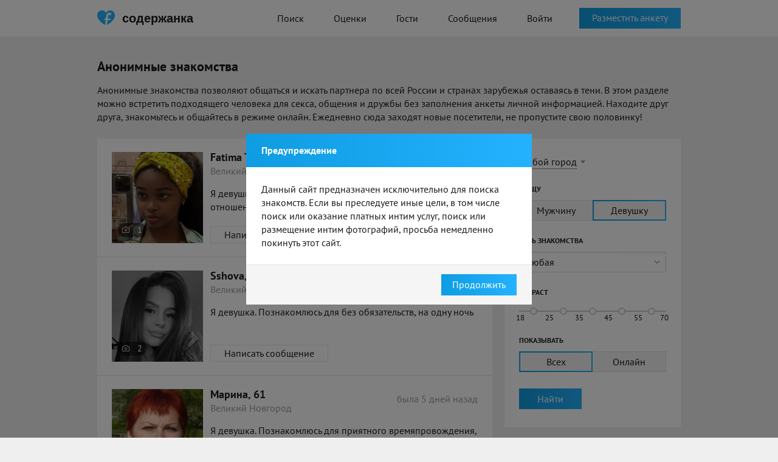

--- FILE ---
content_type: text/html; charset=UTF-8
request_url: https://soderzhanka.com/anonimnye-znakomstva-velikiy-novgorod/
body_size: 71174
content:
<!doctype html>
<html lang="ru">

<head>
    <meta charset="UTF-8">
    <meta http-equiv="X-UA-Compatible" content="IE=Edge" />
            <link rel="alternate" media="only screen and (max-width: 640px)" href="https://m.soderzhanka.com/anonimnye-znakomstva-velikiy-novgorod/">    <meta name="csrf-param" content="_csrf">
<meta name="csrf-token" content="3Xd85zHYfAZNHFqSRZeFqTt0TZbriKXiB8St8ex7OV6tAi2-aJFPQwxxKeJ10PD_eiA--a-llJtUnZumtUl-Eg==">
    <title>Анонимные знакомства для деловых и публичных людей. Объявления от девушек содержанок – Soderzhanka</title>
        <link rel="apple-touch-icon" sizes="180x180" href="/assets/favoritka/icons/apple-touch-icon.png">
<link rel="icon" type="image/png" sizes="32x32" href="/assets/favoritka/icons/favicon-32x32.png">
<link rel="icon" type="image/png" sizes="16x16" href="/assets/favoritka/icons/favicon-16x16.png">
<link rel="manifest" href="/assets/favoritka/icons/site.webmanifest">
<link rel="mask-icon" href="/assets/favoritka/icons/safari-pinned-tab.svg" color="#5bbad5">
<meta name="msapplication-TileColor" content="#2b5797">
<meta name="theme-color" content="#ffffff">
    <link rel="alternate" href="https://soderzhanka.com/anonimnye-znakomstva-velikiy-novgorod/" hreflang="ru-ru" />
    <link rel="alternate" href="https://soderzhanka.com/anonimnye-znakomstva-velikiy-novgorod/" hreflang="ru" />
    <link rel="alternate" href="https://soderzhanka.com/anonimnye-znakomstva-velikiy-novgorod/" hreflang="x-default" />
    <meta name="description" content="Анонимные знакомства онлайн без регистрации. Поиск девушки, парня, мужчины, женщины. Конфиденциальная переписка и отсутствие фотографий позволяют сохранить в секрете Вашу личность.">
<link href="/assets/favoritka/ea59b5b5bc72b76177ae358e1200f5cf.css?v=1768910935" rel="stylesheet"></head>
<body>
        <div class="wrapper">
        
<header class="header">
    <div class="main-container">
        <a href="/" class="logo-row">
            <i class="logo"></i>
            <span>содержанка</span>
        </a>
        <nav class="nav">
            <ul>
                <li><a class="" href="/search/">Поиск</a>                </li>
                <li><a class="" href="/rates/">Оценки</a>                </li>
                                <li><a class="" href="/signup/1">Гости</a>                </li>
                <li><a class="" href="/signup/1">Сообщения</a></li>

                                    <li><a class="btn-purple" href="/login/">Войти</a></li>
                            </ul>
        </nav>
                    <div class="header-btn">
                <a class="btn blue" href="/signup/1">Разместить анкету</a>            </div>
            </div>
</header>
<!-- end -->
        
<div class="page search">
    <div class="main-container">
        <div class="container-top">
            <h1 class="main-caption">
                Анонимные знакомства            </h1>

            <p>Анонимные знакомства позволяют общаться и искать партнера по всей России и странах зарубежья оставаясь в тени. В этом разделе можно встретить подходящего человека для секса, общения и дружбы без заполнения анкеты личной информацией. Находите друг друга, знакомьтесь и общайтесь в режиме онлайн. Ежедневно сюда заходят новые посетители, не пропустите свою половинку!</p>        </div>
        <div class="main-content">
            <div class="main-content__left">
                                                            <div class="accounts-list">
                            <ul class="accounts-list__item">
                                <li>
    <div class="accounts-list__thumb">

        <a href="/user/nr2k19drc"><img src="https://cdn8.sugrush.com/b2p/300x300/hmnIpYDUAOr_g1NpX8aLXtfFCC0VQYFL.webp" alt=""></a>
                    <div class="photo-block">
                1            </div>
            </div>
    <div class="accounts-list__details">
        <div class="accounts-list__name">
            <a href="/user/nr2k19drc">Fatima Teresa Eyan, 27</a>            <div class="offline">была 3 часа назад</div>        </div>

        <div class="accounts-list__city">
            Великий Новгород        </div>

        <div class="accounts-list__text">
                                        <p>Я девушка. Познакомлюсь для дружбы, постоянных отношений, общения</p>

                    </div>

        <a class="btn white" href="/signup/1?more=1">Написать сообщение</a>    </div>
</li><li>
    <div class="accounts-list__thumb">

        <a href="/user/fqt71ivohz"><img src="https://cdn9.sugrush.com/b2p/300x300/FT5Bz8Y2bXV7aIdGlsQJuhKq2wcxxmCG.webp" alt=""></a>
                    <div class="photo-block">
                2            </div>
            </div>
    <div class="accounts-list__details">
        <div class="accounts-list__name">
            <a href="/user/fqt71ivohz">Sshova, 18</a>            <div class="offline">была 3 дня назад</div>        </div>

        <div class="accounts-list__city">
            Великий Новгород        </div>

        <div class="accounts-list__text">
                                        <p>Я девушка. Познакомлюсь для без обязательств, на одну ночь</p>

                    </div>

        <a class="btn white" href="/signup/1?more=1">Написать сообщение</a>    </div>
</li><li>
    <div class="accounts-list__thumb">

        <a href="/user/f7unru5vdx"><img src="https://cdn7.sugrush.com/b2p/300x300/IGu7y8c79msJ1jtuFELrvJvhSHclPQOo.webp" alt=""></a>
                    <div class="photo-block">
                4            </div>
            </div>
    <div class="accounts-list__details">
        <div class="accounts-list__name">
            <a href="/user/f7unru5vdx">Марина, 61</a>            <div class="offline">была 5 дней назад</div>        </div>

        <div class="accounts-list__city">
            Великий Новгород        </div>

        <div class="accounts-list__text">
                                        <p>Я девушка. Познакомлюсь для приятного времяпровождения, без обязательств</p>

                    </div>

        <a class="btn white" href="/signup/1?more=1">Написать сообщение</a>    </div>
</li><li>
    <div class="accounts-list__thumb">

        <a href="/user/hily2ujnmm"><img src="https://cdn6.sugrush.com/b2p/300x300/9KZbLMdWJkSQEYuS1DAFbnEgda1q-4SP.webp" alt=""></a>
                    <div class="photo-block">
                2            </div>
            </div>
    <div class="accounts-list__details">
        <div class="accounts-list__name">
            <a href="/user/hily2ujnmm">Ангелина, 21</a>            <div class="offline">была 28 дней назад</div>        </div>

        <div class="accounts-list__city">
            Великий Новгород        </div>

        <div class="accounts-list__text">
                                        <p>Я девушка. Познакомлюсь для общения</p>

                    </div>

        <a class="btn white" href="/signup/1?more=1">Написать сообщение</a>    </div>
</li><li>
    <div class="accounts-list__thumb">

        <a href="/user/gca9gtflt"><img src="https://cdn9.sugrush.com/b2p/300x300/H1LpBuE20VewYd7PF50TQs2Xu8Al2Ws8.webp" alt=""></a>
                    <div class="photo-block">
                1            </div>
            </div>
    <div class="accounts-list__details">
        <div class="accounts-list__name">
            <a href="/user/gca9gtflt">Ольга, 27</a>            <div class="offline"></div>        </div>

        <div class="accounts-list__city">
            Великий Новгород        </div>

        <div class="accounts-list__text">
                                        <p>Я девушка. Познакомлюсь для на одну ночь, приятного времяпровождения, постоянных отношений</p>

                    </div>

        <a class="btn white" href="/signup/1?more=1">Написать сообщение</a>    </div>
</li><li>
    <div class="accounts-list__thumb">

        <a href="/user/lonp38w5"><img src="https://cdn9.sugrush.com/b2p/300x300/cd1iJB4EFe6xrSU8ThM_1O1mHVlaioN2.webp" alt=""></a>
                    <div class="photo-block">
                1            </div>
            </div>
    <div class="accounts-list__details">
        <div class="accounts-list__name">
            <a href="/user/lonp38w5">Малышка, 20</a>            <div class="offline"></div>        </div>

        <div class="accounts-list__city">
            Великий Новгород        </div>

        <div class="accounts-list__text">
                                        <p>Я девушка. Познакомлюсь для общения</p>

                    </div>

        <a class="btn white" href="/signup/1?more=1">Написать сообщение</a>    </div>
</li><li>
    <div class="accounts-list__thumb">

        <a href="/user/pi5vxwql"><img src="https://cdn7.sexlaguna.ru/b2p/300x300/u_I34qo-682pC-a_H2gTn0DbzitC_5uG.webp" alt=""></a>
                    <div class="photo-block">
                1            </div>
            </div>
    <div class="accounts-list__details">
        <div class="accounts-list__name">
            <a href="/user/pi5vxwql">Диля, 20</a>            <div class="offline"></div>        </div>

        <div class="accounts-list__city">
            Великий Новгород        </div>

        <div class="accounts-list__text">
                                        <p>Я девушка. Познакомлюсь для на одну ночь</p>

                    </div>

        <a class="btn white" href="/signup/1?more=1">Написать сообщение</a>    </div>
</li><li>
    <div class="accounts-list__thumb">

        <a href="/user/ur1os7xhq"><img src="https://cdn7.sexlaguna.ru/b2p/300x300/yZnWMRPTpGsUm36lJn0QElcU2BRx8tKQ.webp" alt=""></a>
                    <div class="photo-block">
                1            </div>
            </div>
    <div class="accounts-list__details">
        <div class="accounts-list__name">
            <a href="/user/ur1os7xhq">Лея, 20</a>            <div class="offline"></div>        </div>

        <div class="accounts-list__city">
            Великий Новгород        </div>

        <div class="accounts-list__text">
                                        <p>Я девушка. Познакомлюсь для без обязательств, открытые отношения, вирта</p>

                    </div>

        <a class="btn white" href="/signup/1?more=1">Написать сообщение</a>    </div>
</li><li>
    <div class="accounts-list__thumb">

        <a href="/user/i1gkg1mo"><img src="https://cdn9.sexlaguna.ru/b2p/300x300/T_LpY1JwSh1DQHqXAROonM49jdGB73DQ.webp" alt=""></a>
                    <div class="photo-block">
                1            </div>
            </div>
    <div class="accounts-list__details">
        <div class="accounts-list__name">
            <a href="/user/i1gkg1mo">Петрушка, 19</a>            <div class="offline"></div>        </div>

        <div class="accounts-list__city">
            Великий Новгород        </div>

        <div class="accounts-list__text">
                                        <p>Я девушка. Познакомлюсь для открытые отношения, без обязательств, вирта</p>

                    </div>

        <a class="btn white" href="/signup/1?more=1">Написать сообщение</a>    </div>
</li><li>
    <div class="accounts-list__thumb">

        <a href="/user/l5wdrue8"><img src="https://cdn9.sexlaguna.ru/b2p/300x300/sJ9iz9z0MoQ5fpEJnxtklUtoe8ArXjip.webp" alt=""></a>
                    <div class="photo-block">
                1            </div>
            </div>
    <div class="accounts-list__details">
        <div class="accounts-list__name">
            <a href="/user/l5wdrue8">Лера, 27</a>            <div class="offline"></div>        </div>

        <div class="accounts-list__city">
            Великий Новгород        </div>

        <div class="accounts-list__text">
                                        <p>Я девушка. Познакомлюсь для без обязательств, вирта, на одну ночь</p>

                    </div>

        <a class="btn white" href="/signup/1?more=1">Написать сообщение</a>    </div>
</li><li>
    <div class="accounts-list__thumb">

        <a href="/user/qhr21exbmr"><img src="https://cdn8.sugrush.com/b2p/300x300/s6cMtVoowz_C_EaP4nfwQCkPbTaKgAu5.webp" alt=""></a>
                    <div class="photo-block">
                1            </div>
            </div>
    <div class="accounts-list__details">
        <div class="accounts-list__name">
            <a href="/user/qhr21exbmr">Александра, 21</a>            <div class="offline"></div>        </div>

        <div class="accounts-list__city">
            Великий Новгород        </div>

        <div class="accounts-list__text">
                                        <p>Я девушка. Познакомлюсь для без обязательств, на одну ночь</p>

                    </div>

        <a class="btn white" href="/signup/1?more=1">Написать сообщение</a>    </div>
</li><li>
    <div class="accounts-list__thumb">

        <a href="/user/v15x3n321"><img src="https://cdn8.sugrush.com/b2p/300x300/sscmYBPqBZbU3nCzeh3mtWP2sM0qeaw5.webp" alt=""></a>
                    <div class="photo-block">
                1            </div>
            </div>
    <div class="accounts-list__details">
        <div class="accounts-list__name">
            <a href="/user/v15x3n321">Ирусик, 25</a>            <div class="offline"></div>        </div>

        <div class="accounts-list__city">
            Великий Новгород        </div>

        <div class="accounts-list__text">
                                        <p>Я девушка. Познакомлюсь для на одну ночь</p>

                    </div>

        <a class="btn white" href="/signup/1?more=1">Написать сообщение</a>    </div>
</li><li>
    <div class="accounts-list__thumb">

        <a href="/user/zpc5ll6tf7"><img src="https://cdn6.sugrush.com/b2p/300x300/mn0_6k8juddjostmwcqj.webp" alt=""></a>
                    <div class="photo-block">
                3            </div>
            </div>
    <div class="accounts-list__details">
        <div class="accounts-list__name">
            <a href="/user/zpc5ll6tf7">Вероника, 22</a>            <div class="offline"></div>        </div>

        <div class="accounts-list__city">
            Великий Новгород        </div>

        <div class="accounts-list__text">
                                        <p>Я девушка. Познакомлюсь для приятного времяпровождения, постоянных отношений</p>

                    </div>

        <a class="btn white" href="/signup/1?more=1">Написать сообщение</a>    </div>
</li><li>
    <div class="accounts-list__thumb">

        <a href="/user/67v3b7ar"><img src="https://cdn6.sugrush.com/b2p/300x300/b4cKELXAzSdmspl5f_KfSOd2oVX06GZE.webp" alt=""></a>
                    <div class="photo-block">
                3            </div>
            </div>
    <div class="accounts-list__details">
        <div class="accounts-list__name">
            <a href="/user/67v3b7ar">Ананасик, 26</a>            <div class="offline"></div>        </div>

        <div class="accounts-list__city">
            Великий Новгород        </div>

        <div class="accounts-list__text">
                                        <p>Я девушка. Познакомлюсь для дружбы, общения, приятного времяпровождения</p>

                    </div>

        <a class="btn white" href="/signup/1?more=1">Написать сообщение</a>    </div>
</li><li>
    <div class="accounts-list__thumb">

        <a href="/user/uxbkzif2ji"><img src="https://cdn6.sugrush.com/b2p/300x300/2QrC0R8SI4Xe53hZ7eRnLU0q_wPH4lay.webp" alt=""></a>
                    <div class="photo-block">
                1            </div>
            </div>
    <div class="accounts-list__details">
        <div class="accounts-list__name">
            <a href="/user/uxbkzif2ji">Дарина, 29</a>            <div class="offline"></div>        </div>

        <div class="accounts-list__city">
            Великий Новгород        </div>

        <div class="accounts-list__text">
                                        <p>Я девушка. Познакомлюсь для на одну ночь</p>

                    </div>

        <a class="btn white" href="/signup/1?more=1">Написать сообщение</a>    </div>
</li><li>
    <div class="accounts-list__thumb">

        <a href="/user/lsvxctxfz"><img src="https://cdn8.sugrush.com/b2p/300x300/dSJt_nXPcuGnV0oHMAC1BE0sYrJ2P1js.webp" alt=""></a>
                    <div class="photo-block">
                5            </div>
            </div>
    <div class="accounts-list__details">
        <div class="accounts-list__name">
            <a href="/user/lsvxctxfz">Вероника, 20</a>            <div class="offline"></div>        </div>

        <div class="accounts-list__city">
            Великий Новгород        </div>

        <div class="accounts-list__text">
                                        <p>Я девушка. Познакомлюсь для приятного времяпровождения, совместных путешествий, постоянных отношений</p>

                    </div>

        <a class="btn white" href="/signup/1?more=1">Написать сообщение</a>    </div>
</li><li>
    <div class="accounts-list__thumb">

        <a href="/user/427ivc9fwv"><img src="https://cdn6.sugrush.com/b2p/300x300/45d82020.webp" alt=""></a>
                    <div class="photo-block">
                5            </div>
            </div>
    <div class="accounts-list__details">
        <div class="accounts-list__name">
            <a href="/user/427ivc9fwv">Алена, 30</a>            <div class="offline"></div>        </div>

        <div class="accounts-list__city">
            Великий Новгород        </div>

        <div class="accounts-list__text">
                                        <p>Я девушка. Познакомлюсь для без обязательств, на одну ночь, общения</p>

                    </div>

        <a class="btn white" href="/signup/1?more=1">Написать сообщение</a>    </div>
</li><li>
    <div class="accounts-list__thumb">

        <a href="/user/uz41rv8b"><img src="https://cdn6.sugrush.com/b2p/300x300/5ghue_ugxn5--tislghy.webp" alt=""></a>
                    <div class="photo-block">
                1            </div>
            </div>
    <div class="accounts-list__details">
        <div class="accounts-list__name">
            <a href="/user/uz41rv8b">Марина, 29</a>            <div class="offline"></div>        </div>

        <div class="accounts-list__city">
            Великий Новгород        </div>

        <div class="accounts-list__text">
                                        <p>Я девушка. Познакомлюсь для дружбы, постоянных отношений, общения</p>

                    </div>

        <a class="btn white" href="/signup/1?more=1">Написать сообщение</a>    </div>
</li><li>
    <div class="accounts-list__thumb">

        <a href="/user/lfo4oybp"><img src="https://cdn7.sugrush.com/b2p/300x300/n-5ezan8ma_nm7qjxprx.webp" alt=""></a>
                    <div class="photo-block">
                1            </div>
            </div>
    <div class="accounts-list__details">
        <div class="accounts-list__name">
            <a href="/user/lfo4oybp">Ника, 42</a>            <div class="offline"></div>        </div>

        <div class="accounts-list__city">
            Великий Новгород        </div>

        <div class="accounts-list__text">
                                        <p>Я девушка. Познакомлюсь для приятного времяпровождения, без обязательств, общения</p>

                    </div>

        <a class="btn white" href="/signup/1?more=1">Написать сообщение</a>    </div>
</li><li>
    <div class="accounts-list__thumb">

        <a href="/user/gk42vs3trb"><img src="https://cdn7.sugrush.com/b2p/300x300/r7dqhj_o.webp" alt=""></a>
                    <div class="photo-block">
                1            </div>
            </div>
    <div class="accounts-list__details">
        <div class="accounts-list__name">
            <a href="/user/gk42vs3trb">Александра, 32</a>            <div class="offline"></div>        </div>

        <div class="accounts-list__city">
            Великий Новгород        </div>

        <div class="accounts-list__text">
                                        <p>Я девушка. Познакомлюсь для приятного времяпровождения, без обязательств</p>

                    </div>

        <a class="btn white" href="/signup/1?more=1">Написать сообщение</a>    </div>
</li>                            </ul>
                        </div>

                                                    <ul class="pagination">
                                <li class="active"><a href="#" class="active" onclick="return false">1</a></li>
                                <li><a href="/signup/1?more=1">2</a></li><li><a href="/signup/1?more=1">3</a></li><li><a href="/signup/1?more=1">4</a></li><li><a href="/signup/1?more=1">5</a></li><li><a href="/signup/1?more=1">6</a></li><li><a href="/signup/1?more=1">7</a></li><li><a href="/signup/1?more=1">8</a></li><li><a href="/signup/1?more=1">9</a></li><li><a href="/signup/1?more=1">10</a></li>                            </ul>
                        
                    
                    
                            </div>
            <div class="main-content__right">
                
<form id="w0" action="/search/" method="get">    <div class="filter__row">
        <input type="hidden" id="searchindex-city_id" name="city_id">                <a href="#" class="city-link"
           onclick="$(this).hide().next().show().find('.autocomplete-arrow').click(); return false">
            Любой город</a>
        <div class="city-select">
            <div class="autocomplete-input">
                <input type="text" id="searchindex-city_name" class="input-text"
                       placeholder="Любой город">
                <div class="autocomplete-arrow"></div>
            </div>
        </div>
    </div>


    <div class="filter__row">
        <label>Я ищу</label>
        <ul class="radio-list">
            <div class="form-group field-searchindex-gender">

<div id="searchindex-gender" role="radiogroup"><li><input type="radio" name="gender" value="1" id="search-gender-0" ><label for="search-gender-0"><span>Мужчину</span></label></li>
<li><input type="radio" name="gender" value="2" id="search-gender-1" checked><label for="search-gender-1"><span>Девушку</span></label></li></div>

<div class="help-block"></div>
</div>        </ul>
    </div>

    <div class="filter__row">
        <label>Цель знакомства</label>
        <div class="styled-select">
            <div class="form-group field-searchindex-c-2-0">

<select id="searchindex-c-2-0" class="select2" name="c[2][0]">
<option value="">Любая</option>
<option value="19">На одну ночь</option>
<option value="13">Без обязательств</option>
<option value="12">Вирт</option>
<option value="14">Открытые отношения</option>
<option value="7">Приятное времяпровождение</option>
<option value="21">Общение</option>
<option value="17">Дружба</option>
<option value="20">Постоянные отношения</option>
<option value="8">Совместные путешествия</option>
</select>

<div class="help-block"></div>
</div>        </div>
    </div>

    <div class="filter__row">
        <label>Возраст</label>
        <ul class="slider">
            <li><input type="checkbox" class="age-min-check" data-max="25" value="18" id="search-age-18" ><label for="search-age-18"><span>18</span></label></li><li><input type="checkbox" class="age-min-check" data-max="35" value="25" id="search-age-25" ><label for="search-age-25"><span>25</span></label></li><li><input type="checkbox" class="age-min-check" data-max="45" value="35" id="search-age-35" ><label for="search-age-35"><span>35</span></label></li><li><input type="checkbox" class="age-min-check" data-max="55" value="45" id="search-age-45" ><label for="search-age-45"><span>45</span></label></li><li><input type="checkbox" class="age-min-check" data-max="70" value="55" id="search-age-55" ><label for="search-age-55"><span>55</span><span>70</span></label></li>        </ul>
        <input type="hidden" id="searchindex-age_min" name="age_min" value="18">        <input type="hidden" id="searchindex-age_max" name="age_max" value="80">    </div>


    <div class="filter__row">
        <label>Показывать</label>
        <ul class="radio-list">
            <div class="form-group field-searchindex-set">

<div id="searchindex-set" role="radiogroup"><li><input type="radio" name="set" value="" id="search-set-0" checked><label for="search-set-0"><span>Всех</span></label></li>
<li><input type="radio" name="set" value="online" id="search-set-1" ><label for="search-set-1"><span>Онлайн</span></label></li></div>

<div class="help-block"></div>
</div>        </ul>
    </div>


    <div class="filter__row">
        <button type="submit" class="btn blue">Найти</button>    </div>

</form>                <div class="activity">
            <h3 class="middle-caption">Активность в Великом Новгороде</h3>
        <div class="activity__list__wrapper">
        <ul class="activity__list">
            
<li class="activity__item" data-id="553559993" data-expires-in="1797">
    <div class="activity__list__registration">
        <div class="regist">
            <a href="#">Alex</a> зарегистрировался        </div>
    </div>
</li>

<li class="activity__item" data-id="553560010" data-expires-in="1796">
    <div class="activity__list__registration">
        <div class="regist">
            <a href="#">Andres Alba</a> зарегистрировался        </div>
    </div>
</li>

<li class="activity__item" data-id="553560021" data-expires-in="1796">
    <div class="activity__list__registration">
        <div class="regist">
            <a href="#">Izu</a> зарегистрировался        </div>
    </div>
</li>

<li class="activity__item" data-id="553560037" data-expires-in="1798">

                <a class="no-photo" href="#"><i class="icon-heart"></i></a>    
    
    <div class="activity__list__dialog">
        <div class="activity__list__city"><time datetime="2026-01-21T22:26:06+00:00" data-toggle="timeago">21 янв. 2026 г., 22:26:06</time></div>
        <div class="activity__list__text">
            <a href="#">Аня</a> загрузила новое фото        </div>
    </div>
</li>

<li class="activity__item" data-id="553560051" data-expires-in="1799">
    <div class="activity__list__registration">
        <div class="regist">
            <a href="#">Ислам</a> зарегистрировался        </div>
    </div>
</li>

<li class="activity__item" data-id="553560055" data-expires-in="1799">
    <div class="activity__list__registration">
        <div class="regist">
            <a href="#">Денис</a> зарегистрировался        </div>
    </div>
</li>

<li class="activity__item" data-id="553560073" data-expires-in="1799">
    <div class="activity__list__registration">
        <div class="regist">
            <a href="#">Tim</a> зарегистрировался        </div>
    </div>
</li>

<li class="activity__item" data-id="553560092" data-expires-in="1799">
    <div class="activity__list__registration">
        <div class="regist">
            <a href="#">Волшебник</a> зарегистрировался        </div>
    </div>
</li>

<li class="activity__item" data-id="553560106" data-expires-in="1800">

                        <div class="activity__list__thumb">
            <a href="#"><img src="https://cdn8.sugrush.com/b2p/70x70/BaCatJ4QnslxUaPguZvxRF1CIKdYFKw3.webp" alt=""></a>        </div>
        
    
    <div class="activity__list__dialog">
        <div class="activity__list__city"><time datetime="2026-01-21T22:27:16+00:00" data-toggle="timeago">21 янв. 2026 г., 22:27:16</time></div>
        <div class="activity__list__text">
            <a href="#">Billi</a> загрузил новое фото        </div>
    </div>
</li>

<li class="activity__item" data-id="553560112" data-expires-in="1796">

                        <div class="activity__list__thumb">
            <a href="#"><img src="https://cdn8.sugrush.com/b2p/70x70/BaCatJ4QnslxUaPguZvxRF1CIKdYFKw3.webp" alt=""></a>        </div>
        
    
    <div class="activity__list__dialog">
        <div class="activity__list__city"><time datetime="2026-01-21T22:27:18+00:00" data-toggle="timeago">21 янв. 2026 г., 22:27:18</time></div>
        <div class="activity__list__text">
            <a href="#">Billi</a> загрузил новое фото        </div>
    </div>
</li>

<li class="activity__item" data-id="553560116" data-expires-in="1798">

                        <div class="activity__list__thumb">
            <a href="#"><img src="https://cdn8.sugrush.com/b2p/70x70/BaCatJ4QnslxUaPguZvxRF1CIKdYFKw3.webp" alt=""></a>        </div>
        
    
    <div class="activity__list__dialog">
        <div class="activity__list__city"><time datetime="2026-01-21T22:27:20+00:00" data-toggle="timeago">21 янв. 2026 г., 22:27:20</time></div>
        <div class="activity__list__text">
            <a href="#">Billi</a> загрузил новое фото        </div>
    </div>
</li>

<li class="activity__item" data-id="553560123" data-expires-in="1799">
    <div class="activity__list__registration">
        <div class="regist">
            <a href="#">Tigre</a> зарегистрировался        </div>
    </div>
</li>

<li class="activity__item" data-id="553560138" data-expires-in="1798">

                        <div class="activity__list__thumb"><a href="#"><img src="/assets/favoritka/img/avatar/activity/1-70-003.jpg" alt=""></a></div>        
    
    <div class="activity__list__dialog">
        <div class="activity__list__city"><time datetime="2026-01-21T22:27:51+00:00" data-toggle="timeago">21 янв. 2026 г., 22:27:51</time></div>
        <div class="activity__list__text">
            <a href="#">Волшебник</a> загрузил новое фото        </div>
    </div>
</li>

<li class="activity__item" data-id="553560145" data-expires-in="1797">
    <div class="activity__list__registration">
        <div class="regist">
            <a href="#">Nikita</a> зарегистрировался        </div>
    </div>
</li>

    <li class="activity__item" data-id="553560149" data-expires-in="1800">

                            <div class="activity__list__thumb">
            <a href="#"><img src="https://ycdn4.sugrush.com/b2p/70x70/YCMIdYpVlTY1ZGsbmyN0IkPVnWJ6_lJM.jpg" alt=""></a>        </div>
        
    
        <div class="activity__list__dialog">
            <div class="activity__list__city"><time datetime="2026-01-21T22:28:03+00:00" data-toggle="timeago">21 янв. 2026 г., 22:28:03</time></div>
            <div class="activity__list__text">
                <a href="#">Nina</a> и <a href="#">Андрей</a> теперь друзья            </div>
        </div>
    </li>


<li class="activity__item" data-id="553560150" data-expires-in="1798">

                        <div class="activity__list__thumb"><a href="#"><img src="/assets/favoritka/img/avatar/activity/2-70-002.jpg" alt=""></a></div>        
    
    <div class="activity__list__dialog">
        <div class="activity__list__city"><time datetime="2026-01-21T22:28:04+00:00" data-toggle="timeago">21 янв. 2026 г., 22:28:04</time></div>
        <div class="activity__list__text">
            <a href="#">Алена</a> загрузила новое фото        </div>
    </div>
</li>

<li class="activity__item" data-id="553560155" data-expires-in="1800">

                        <div class="activity__list__thumb"><a href="#"><img src="/assets/favoritka/img/avatar/activity/2-70-002.jpg" alt=""></a></div>        
    
    <div class="activity__list__dialog">
        <div class="activity__list__city"><time datetime="2026-01-21T22:28:06+00:00" data-toggle="timeago">21 янв. 2026 г., 22:28:06</time></div>
        <div class="activity__list__text">
            <a href="#">Алена</a> загрузила новое фото        </div>
    </div>
</li>

<li class="activity__item" data-id="553560173" data-expires-in="1799">

                        <a class="no-photo" href="#"><i class="icon-heart"></i></a>        
    
    <div class="activity__list__dialog">
        <div class="activity__list__city"><time datetime="2026-01-21T22:28:31+00:00" data-toggle="timeago">21 янв. 2026 г., 22:28:31</time></div>
        <div class="activity__list__text">
            <a href="#">Tigre</a> загрузил новое фото        </div>
    </div>
</li>

<li class="activity__item" data-id="553560185" data-expires-in="1797">
    <div class="activity__list__registration">
        <div class="regist">
            <a href="#">Ник</a> зарегистрировался        </div>
    </div>
</li>

<li class="activity__item" data-id="553560199" data-expires-in="1796">
    <div class="activity__list__registration">
        <div class="regist">
            <a href="#">Nazar</a> зарегистрировался        </div>
    </div>
</li>
        </ul>
    </div>
    <div class="activity__realtime">
            </div>
    <div class="activity__list__stats">
        <p>
            
<strong>Сегодня</strong> загружено
<span class="info-photos-today">6 142</span> фото,<br />
отправлено <span class="info-messages-today">24 431</span> сообщений
        </p>
    </div>
</div>
            </div>
        </div>
    </div>
</div>


            <div class="page">
            <div class="main-container">
                <div class="main-content">
                    <div class="regions inline">
                        <h3 class="main-caption">
                            Анонимные знакомства по городам                        </h3>

                        <div class="regions__content">
                            <ul class="regions__list">
                                                                    <li>
                                        <a href="/anonimnye-znakomstva-moskva/" title="Анонимные знакомства в Москве">Анонимные знакомства в Москве</a>                                                                                </li>
                                                                        <li>
                                        <a href="/anonimnye-znakomstva-sankt-peterburg/" title="Анонимные знакомства в Санкт-Петербурге">Анонимные знакомства в Санкт-Петербурге</a>                                                                                </li>
                                                                        <li>
                                        <a href="/anonimnye-znakomstva-kiev/" title="Анонимные знакомства в Киеве">Анонимные знакомства в Киеве</a>                                                                                </li>
                                                                        <li>
                                        <a href="/anonimnye-znakomstva-almaty/" title="Анонимные знакомства в Алматы">Анонимные знакомства в Алматы</a>                                                                                </li>
                                                                        <li>
                                        <a href="/anonimnye-znakomstva-minsk/" title="Анонимные знакомства в Минске">Анонимные знакомства в Минске</a>                                                                                </li>
                                                                        <li>
                                        <a href="/anonimnye-znakomstva-novosibirsk/" title="Анонимные знакомства в Новосибирске">Анонимные знакомства в Новосибирске</a>                                                                                </li>
                                                                        <li>
                                        <a href="/anonimnye-znakomstva-ekaterinburg/" title="Анонимные знакомства в Екатеринбурге">Анонимные знакомства в Екатеринбурге</a>                                                                                </li>
                                                                        <li>
                                        <a href="/anonimnye-znakomstva-harkov/" title="Анонимные знакомства в Харькове">Анонимные знакомства в Харькове</a>                                                                                </li>
                                                                        <li>
                                        <a href="/anonimnye-znakomstva-astana/" title="Анонимные знакомства в Астане">Анонимные знакомства в Астане</a>                                                                                </li>
                                                                        <li>
                                        <a href="/anonimnye-znakomstva-nizhniy-novgorod/" title="Анонимные знакомства в Нижнем Новгороде">Анонимные знакомства в Нижнем Новгороде</a>                                                                                </li>
                                                                        <li>
                                        <a href="/anonimnye-znakomstva-kazan1/" title="Анонимные знакомства в Казани">Анонимные знакомства в Казани</a>                                                                                </li>
                                                                        <li>
                                        <a href="/anonimnye-znakomstva-chelyabinsk/" title="Анонимные знакомства в Челябинске">Анонимные знакомства в Челябинске</a>                                                                                </li>
                                                                        <li>
                                        <a href="/anonimnye-znakomstva-chimkent/" title="Анонимные знакомства в Шымкенте">Анонимные знакомства в Шымкенте</a>                                                                                </li>
                                                                        <li>
                                        <a href="/anonimnye-znakomstva-omsk/" title="Анонимные знакомства в Омске">Анонимные знакомства в Омске</a>                                                                                </li>
                                                                        <li>
                                        <a href="/anonimnye-znakomstva-samara/" title="Анонимные знакомства в Самаре">Анонимные знакомства в Самаре</a>                                                                                </li>
                                    <li class="spacer city-hidden"></li>                                    <li class="city-hidden">
                                        <a href="/anonimnye-znakomstva-rostov-na-donu/" title="Анонимные знакомства в Ростове-на-Дону">Анонимные знакомства в Ростове-на-Дону</a>                                                                                </li>
                                                                        <li class="city-hidden">
                                        <a href="/anonimnye-znakomstva-ufa/" title="Анонимные знакомства в Уфе">Анонимные знакомства в Уфе</a>                                                                                </li>
                                                                        <li class="city-hidden">
                                        <a href="/anonimnye-znakomstva-krasnoyarsk/" title="Анонимные знакомства в Красноярске">Анонимные знакомства в Красноярске</a>                                                                                </li>
                                                                        <li class="city-hidden">
                                        <a href="/anonimnye-znakomstva-voronezh/" title="Анонимные знакомства в Воронеже">Анонимные знакомства в Воронеже</a>                                                                                </li>
                                                                        <li class="city-hidden">
                                        <a href="/anonimnye-znakomstva-perm/" title="Анонимные знакомства в Перми">Анонимные знакомства в Перми</a>                                                                                </li>
                                                                        <li class="city-hidden">
                                        <a href="/anonimnye-znakomstva-odessa1/" title="Анонимные знакомства в Одессе">Анонимные знакомства в Одессе</a>                                                                                </li>
                                                                        <li class="city-hidden">
                                        <a href="/anonimnye-znakomstva-volgograd/" title="Анонимные знакомства в Волгограде">Анонимные знакомства в Волгограде</a>                                                                                </li>
                                                                        <li class="city-hidden">
                                        <a href="/anonimnye-znakomstva-dnipro/" title="Анонимные знакомства в Днепре">Анонимные знакомства в Днепре</a>                                                                                </li>
                                                                        <li class="city-hidden">
                                        <a href="/anonimnye-znakomstva-krasnodar/" title="Анонимные знакомства в Краснодаре">Анонимные знакомства в Краснодаре</a>                                                                                </li>
                                                                        <li class="city-hidden">
                                        <a href="/anonimnye-znakomstva-donetsk1/" title="Анонимные знакомства в Донецке">Анонимные знакомства в Донецке</a>                                                                                </li>
                                                                        <li class="city-hidden">
                                        <a href="/anonimnye-znakomstva-saratov/" title="Анонимные знакомства в Саратове">Анонимные знакомства в Саратове</a>                                                                                </li>
                                                                        <li class="city-hidden">
                                        <a href="/anonimnye-znakomstva-tyumen/" title="Анонимные знакомства в Тюмени">Анонимные знакомства в Тюмени</a>                                                                                </li>
                                                                        <li class="city-hidden">
                                        <a href="/anonimnye-znakomstva-zaporozhe/" title="Анонимные знакомства в Запорожье">Анонимные знакомства в Запорожье</a>                                                                                </li>
                                                                        <li class="city-hidden">
                                        <a href="/anonimnye-znakomstva-lvov/" title="Анонимные знакомства в Львове">Анонимные знакомства в Львове</a>                                                                                </li>
                                                                        <li class="city-hidden">
                                        <a href="/anonimnye-znakomstva-tolyatti/" title="Анонимные знакомства в Тольятти">Анонимные знакомства в Тольятти</a>                                                                                </li>
                                    <li class="spacer city-hidden"></li>                                    <li class="city-hidden">
                                        <a href="/anonimnye-znakomstva-izhevsk/" title="Анонимные знакомства в Ижевске">Анонимные знакомства в Ижевске</a>                                                                                </li>
                                                                        <li class="city-hidden">
                                        <a href="/anonimnye-znakomstva-barnaul/" title="Анонимные знакомства в Барнауле">Анонимные знакомства в Барнауле</a>                                                                                </li>
                                                                        <li class="city-hidden">
                                        <a href="/anonimnye-znakomstva-ulyanovsk/" title="Анонимные знакомства в Ульяновске">Анонимные знакомства в Ульяновске</a>                                                                                </li>
                                                                        <li class="city-hidden">
                                        <a href="/anonimnye-znakomstva-krivoy-rog/" title="Анонимные знакомства в Кривом Роге">Анонимные знакомства в Кривом Роге</a>                                                                                </li>
                                                                        <li class="city-hidden">
                                        <a href="/anonimnye-znakomstva-irkutsk/" title="Анонимные знакомства в Иркутске">Анонимные знакомства в Иркутске</a>                                                                                </li>
                                                                        <li class="city-hidden">
                                        <a href="/anonimnye-znakomstva-habarovsk/" title="Анонимные знакомства в Хабаровске">Анонимные знакомства в Хабаровске</a>                                                                                </li>
                                                                        <li class="city-hidden">
                                        <a href="/anonimnye-znakomstva-yaroslavl/" title="Анонимные знакомства в Ярославле">Анонимные знакомства в Ярославле</a>                                                                                </li>
                                                                        <li class="city-hidden">
                                        <a href="/anonimnye-znakomstva-vladivostok/" title="Анонимные знакомства в Владивостоке">Анонимные знакомства в Владивостоке</a>                                                                                </li>
                                                                        <li class="city-hidden">
                                        <a href="/anonimnye-znakomstva-mahachkala/" title="Анонимные знакомства в Махачкале">Анонимные знакомства в Махачкале</a>                                                                                </li>
                                                                        <li class="city-hidden">
                                        <a href="/anonimnye-znakomstva-tomsk/" title="Анонимные знакомства в Томске">Анонимные знакомства в Томске</a>                                                                                </li>
                                                                        <li class="city-hidden">
                                        <a href="/anonimnye-znakomstva-orenburg/" title="Анонимные знакомства в Оренбурге">Анонимные знакомства в Оренбурге</a>                                                                                </li>
                                                                        <li class="city-hidden">
                                        <a href="/anonimnye-znakomstva-kemerovo/" title="Анонимные знакомства в Кемерово">Анонимные знакомства в Кемерово</a>                                                                                </li>
                                                                        <li class="city-hidden">
                                        <a href="/anonimnye-znakomstva-novokuznetsk/" title="Анонимные знакомства в Новокузнецке">Анонимные знакомства в Новокузнецке</a>                                                                                </li>
                                                                        <li class="city-hidden">
                                        <a href="/anonimnye-znakomstva-ryazan/" title="Анонимные знакомства в Рязани">Анонимные знакомства в Рязани</a>                                                                                </li>
                                                                        <li class="city-hidden">
                                        <a href="/anonimnye-znakomstva-astrahan/" title="Анонимные знакомства в Астрахани">Анонимные знакомства в Астрахани</a>                                                                                </li>
                                    <li class="spacer city-hidden"></li>                                    <li class="city-hidden">
                                        <a href="/anonimnye-znakomstva-naberezhnye-chelny/" title="Анонимные знакомства в Набережных Челнах">Анонимные знакомства в Набережных Челнах</a>                                                                                </li>
                                                                        <li class="city-hidden">
                                        <a href="/anonimnye-znakomstva-gomel/" title="Анонимные знакомства в Гомеле">Анонимные знакомства в Гомеле</a>                                                                                </li>
                                                                        <li class="city-hidden">
                                        <a href="/anonimnye-znakomstva-penza/" title="Анонимные знакомства в Пензе">Анонимные знакомства в Пензе</a>                                                                                </li>
                                                                        <li class="city-hidden">
                                        <a href="/anonimnye-znakomstva-kirov1/" title="Анонимные знакомства в Кирове">Анонимные знакомства в Кирове</a>                                                                                </li>
                                                                        <li class="city-hidden">
                                        <a href="/anonimnye-znakomstva-lipetsk/" title="Анонимные знакомства в Липецке">Анонимные знакомства в Липецке</a>                                                                                </li>
                                                                        <li class="city-hidden">
                                        <a href="/anonimnye-znakomstva-karaganda/" title="Анонимные знакомства в Караганде">Анонимные знакомства в Караганде</a>                                                                                </li>
                                                                        <li class="city-hidden">
                                        <a href="/anonimnye-znakomstva-cheboksary/" title="Анонимные знакомства в Чебоксарах">Анонимные знакомства в Чебоксарах</a>                                                                                </li>
                                                                        <li class="city-hidden">
                                        <a href="/anonimnye-znakomstva-balashiha/" title="Анонимные знакомства в Балашихе">Анонимные знакомства в Балашихе</a>                                                                                </li>
                                                                        <li class="city-hidden">
                                        <a href="/anonimnye-znakomstva-mykolayiv/" title="Анонимные знакомства в Николаеве">Анонимные знакомства в Николаеве</a>                                                                                </li>
                                                                        <li class="city-hidden">
                                        <a href="/anonimnye-znakomstva-kaliningrad/" title="Анонимные знакомства в Калининграде">Анонимные знакомства в Калининграде</a>                                                                                </li>
                                                                        <li class="city-hidden">
                                        <a href="/anonimnye-znakomstva-tula/" title="Анонимные знакомства в Туле">Анонимные знакомства в Туле</a>                                                                                </li>
                                                                        <li class="city-hidden">
                                        <a href="/anonimnye-znakomstva-kursk/" title="Анонимные знакомства в Курске">Анонимные знакомства в Курске</a>                                                                                </li>
                                                                        <li class="city-hidden">
                                        <a href="/anonimnye-znakomstva-sochi/" title="Анонимные знакомства в Сочи">Анонимные знакомства в Сочи</a>                                                                                </li>
                                                                        <li class="city-hidden">
                                        <a href="/anonimnye-znakomstva-mariupol/" title="Анонимные знакомства в Мариуполе">Анонимные знакомства в Мариуполе</a>                                                                                </li>
                                                                        <li class="city-hidden">
                                        <a href="/anonimnye-znakomstva-stavropol/" title="Анонимные знакомства в Ставрополе">Анонимные знакомства в Ставрополе</a>                                                                                </li>
                                    <li class="spacer city-hidden"></li>                                    <li class="city-hidden">
                                        <a href="/anonimnye-znakomstva-ulan-ude/" title="Анонимные знакомства в Улан-Удэ">Анонимные знакомства в Улан-Удэ</a>                                                                                </li>
                                                                        <li class="city-hidden">
                                        <a href="/anonimnye-znakomstva-tver/" title="Анонимные знакомства в Твери">Анонимные знакомства в Твери</a>                                                                                </li>
                                                                        <li class="city-hidden">
                                        <a href="/anonimnye-znakomstva-magnitogorsk/" title="Анонимные знакомства в Магнитогорске">Анонимные знакомства в Магнитогорске</a>                                                                                </li>
                                                                        <li class="city-hidden">
                                        <a href="/anonimnye-znakomstva-ivanovo/" title="Анонимные знакомства в Иванове">Анонимные знакомства в Иванове</a>                                                                                </li>
                                                                        <li class="city-hidden">
                                        <a href="/anonimnye-znakomstva-bryansk/" title="Анонимные знакомства в Брянске">Анонимные знакомства в Брянске</a>                                                                                </li>
                                                                        <li class="city-hidden">
                                        <a href="/anonimnye-znakomstva-lugansk/" title="Анонимные знакомства в Луганске">Анонимные знакомства в Луганске</a>                                                                                </li>
                                                                        <li class="city-hidden">
                                        <a href="/anonimnye-znakomstva-aktobe/" title="Анонимные знакомства в Актобе">Анонимные знакомства в Актобе</a>                                                                                </li>
                                                                        <li class="city-hidden">
                                        <a href="/anonimnye-znakomstva-belgorod/" title="Анонимные знакомства в Белгороде">Анонимные знакомства в Белгороде</a>                                                                                </li>
                                                                        <li class="city-hidden">
                                        <a href="/anonimnye-znakomstva-surgut/" title="Анонимные знакомства в Сургуте">Анонимные знакомства в Сургуте</a>                                                                                </li>
                                                                        <li class="city-hidden">
                                        <a href="/anonimnye-znakomstva-vitebsk/" title="Анонимные знакомства в Витебске">Анонимные знакомства в Витебске</a>                                                                                </li>
                                                                        <li class="city-hidden">
                                        <a href="/anonimnye-znakomstva-vinnitsa/" title="Анонимные знакомства в Виннице">Анонимные знакомства в Виннице</a>                                                                                </li>
                                                                        <li class="city-hidden">
                                        <a href="/anonimnye-znakomstva-vladimir/" title="Анонимные знакомства в Владимире">Анонимные знакомства в Владимире</a>                                                                                </li>
                                                                        <li class="city-hidden">
                                        <a href="/anonimnye-znakomstva-grodno/" title="Анонимные знакомства в Гродно">Анонимные знакомства в Гродно</a>                                                                                </li>
                                                                        <li class="city-hidden">
                                        <a href="/anonimnye-znakomstva-nizhniy-tagil/" title="Анонимные знакомства в Нижнем Тагиле">Анонимные знакомства в Нижнем Тагиле</a>                                                                                </li>
                                                                        <li class="city-hidden">
                                        <a href="/anonimnye-znakomstva-taraz/" title="Анонимные знакомства в Таразе">Анонимные знакомства в Таразе</a>                                                                                </li>
                                    <li class="spacer city-hidden"></li>                                    <li class="city-hidden">
                                        <a href="/anonimnye-znakomstva-chita1/" title="Анонимные знакомства в Чите">Анонимные знакомства в Чите</a>                                                                                </li>
                                                                        <li class="city-hidden">
                                        <a href="/anonimnye-znakomstva-pavlodar/" title="Анонимные знакомства в Павлодаре">Анонимные знакомства в Павлодаре</a>                                                                                </li>
                                                                        <li class="city-hidden">
                                        <a href="/anonimnye-znakomstva-arhangelsk/" title="Анонимные знакомства в Архангельске">Анонимные знакомства в Архангельске</a>                                                                                </li>
                                                                        <li class="city-hidden">
                                        <a href="/anonimnye-znakomstva-sevastopol/" title="Анонимные знакомства в Севастополе">Анонимные знакомства в Севастополе</a>                                                                                </li>
                                                                        <li class="city-hidden">
                                        <a href="/anonimnye-znakomstva-makeevka/" title="Анонимные знакомства в Макеевке">Анонимные знакомства в Макеевке</a>                                                                                </li>
                                                                        <li class="city-hidden">
                                        <a href="/anonimnye-znakomstva-simferopol/" title="Анонимные знакомства в Симферополе">Анонимные знакомства в Симферополе</a>                                                                                </li>
                                                                        <li class="city-hidden">
                                        <a href="/anonimnye-znakomstva-kaluga/" title="Анонимные знакомства в Калуге">Анонимные знакомства в Калуге</a>                                                                                </li>
                                                                        <li class="city-hidden">
                                        <a href="/anonimnye-znakomstva-brest/" title="Анонимные знакомства в Бресте">Анонимные знакомства в Бресте</a>                                                                                </li>
                                                                        <li class="city-hidden">
                                        <a href="/anonimnye-znakomstva-smolensk/" title="Анонимные знакомства в Смоленске">Анонимные знакомства в Смоленске</a>                                                                                </li>
                                                                        <li class="city-hidden">
                                        <a href="/anonimnye-znakomstva-volzhskiy/" title="Анонимные знакомства в Волжском">Анонимные знакомства в Волжском</a>                                                                                </li>
                                                                        <li class="city-hidden">
                                        <a href="/anonimnye-znakomstva-saransk/" title="Анонимные знакомства в Саранске">Анонимные знакомства в Саранске</a>                                                                                </li>
                                                                        <li class="city-hidden">
                                        <a href="/anonimnye-znakomstva-yakutsk/" title="Анонимные знакомства в Якутске">Анонимные знакомства в Якутске</a>                                                                                </li>
                                                                        <li class="city-hidden">
                                        <a href="/anonimnye-znakomstva-cherepovets/" title="Анонимные знакомства в Череповце">Анонимные знакомства в Череповце</a>                                                                                </li>
                                                                        <li class="city-hidden">
                                        <a href="/anonimnye-znakomstva-kurgan/" title="Анонимные знакомства в Кургане">Анонимные знакомства в Кургане</a>                                                                                </li>
                                                                        <li class="city-hidden">
                                        <a href="/anonimnye-znakomstva-oryol/" title="Анонимные знакомства в Орле">Анонимные знакомства в Орле</a>                                                                                </li>
                                    <li class="spacer city-hidden"></li>                                    <li class="city-hidden">
                                        <a href="/anonimnye-znakomstva-vologda/" title="Анонимные знакомства в Вологде">Анонимные знакомства в Вологде</a>                                                                                </li>
                                                                        <li class="city-hidden">
                                        <a href="/anonimnye-znakomstva-vladikavkaz/" title="Анонимные знакомства в Владикавказе">Анонимные знакомства в Владикавказе</a>                                                                                </li>
                                                                        <li class="city-hidden">
                                        <a href="/anonimnye-znakomstva-podolsk/" title="Анонимные знакомства в Подольске">Анонимные знакомства в Подольске</a>                                                                                </li>
                                                                        <li class="city-hidden">
                                        <a href="/anonimnye-znakomstva-groznyy/" title="Анонимные знакомства в Грозном">Анонимные знакомства в Грозном</a>                                                                                </li>
                                                                        <li class="city-hidden">
                                        <a href="/anonimnye-znakomstva-kyzylorda/" title="Анонимные знакомства в Кызылорде">Анонимные знакомства в Кызылорде</a>                                                                                </li>
                                                                        <li class="city-hidden">
                                        <a href="/anonimnye-znakomstva-tambov/" title="Анонимные знакомства в Тамбове">Анонимные знакомства в Тамбове</a>                                                                                </li>
                                                                        <li class="city-hidden">
                                        <a href="/anonimnye-znakomstva-murmansk/" title="Анонимные знакомства в Мурманске">Анонимные знакомства в Мурманске</a>                                                                                </li>
                                                                        <li class="city-hidden">
                                        <a href="/anonimnye-znakomstva-herson/" title="Анонимные знакомства в Херсоне">Анонимные знакомства в Херсоне</a>                                                                                </li>
                                                                        <li class="city-hidden">
                                        <a href="/anonimnye-znakomstva-poltava/" title="Анонимные знакомства в Полтаве">Анонимные знакомства в Полтаве</a>                                                                                </li>
                                                                        <li class="city-hidden">
                                        <a href="/anonimnye-znakomstva-chernigov/" title="Анонимные знакомства в Чернигове">Анонимные знакомства в Чернигове</a>                                                                                </li>
                                                                        <li class="city-hidden">
                                        <a href="/anonimnye-znakomstva-petrozavodsk/" title="Анонимные знакомства в Петрозаводске">Анонимные знакомства в Петрозаводске</a>                                                                                </li>
                                                                        <li class="city-hidden">
                                        <a href="/anonimnye-znakomstva-sterlitamak/" title="Анонимные знакомства в Стерлитамаке">Анонимные знакомства в Стерлитамаке</a>                                                                                </li>
                                                                        <li class="city-hidden">
                                        <a href="/anonimnye-znakomstva-nizhnevartovsk/" title="Анонимные знакомства в Нижневартовске">Анонимные знакомства в Нижневартовске</a>                                                                                </li>
                                                                        <li class="city-hidden">
                                        <a href="/anonimnye-znakomstva-cherkassy/" title="Анонимные знакомства в Черкассах">Анонимные знакомства в Черкассах</a>                                                                                </li>
                                                                        <li class="city-hidden">
                                        <a href="/anonimnye-znakomstva-kostroma/" title="Анонимные знакомства в Костроме">Анонимные знакомства в Костроме</a>                                                                                </li>
                                    <li class="spacer city-hidden"></li>                                    <li class="city-hidden">
                                        <a href="/anonimnye-znakomstva-novorossiysk/" title="Анонимные знакомства в Новороссийске">Анонимные знакомства в Новороссийске</a>                                                                                </li>
                                                                        <li class="city-hidden">
                                        <a href="/anonimnye-znakomstva-yoshkar-ola/" title="Анонимные знакомства в Йошкар-Оле">Анонимные знакомства в Йошкар-Оле</a>                                                                                </li>
                                                                        <li class="city-hidden">
                                        <a href="/anonimnye-znakomstva-hmelnitskiy/" title="Анонимные знакомства в Хмельницком">Анонимные знакомства в Хмельницком</a>                                                                                </li>
                                                                        <li class="city-hidden">
                                        <a href="/anonimnye-znakomstva-chernovtsy/" title="Анонимные знакомства в Черновцах">Анонимные знакомства в Черновцах</a>                                                                                </li>
                                                                        <li class="city-hidden">
                                        <a href="/anonimnye-znakomstva-zhitomir/" title="Анонимные знакомства в Житомире">Анонимные знакомства в Житомире</a>                                                                                </li>
                                                                        <li class="city-hidden">
                                        <a href="/anonimnye-znakomstva-sumy/" title="Анонимные знакомства в Сумах">Анонимные знакомства в Сумах</a>                                                                                </li>
                                                                        <li class="city-hidden">
                                        <a href="/anonimnye-znakomstva-himki/" title="Анонимные знакомства в Химках">Анонимные знакомства в Химках</a>                                                                                </li>
                                                                        <li class="city-hidden">
                                        <a href="/anonimnye-znakomstva-taganrog/" title="Анонимные знакомства в Таганроге">Анонимные знакомства в Таганроге</a>                                                                                </li>
                                                                        <li class="city-hidden">
                                        <a href="/anonimnye-znakomstva-komsomolsk-na-amure1/" title="Анонимные знакомства в Комсомольске-на-Амуре">Анонимные знакомства в Комсомольске-на-Амуре</a>                                                                                </li>
                                                                        <li class="city-hidden">
                                        <a href="/anonimnye-znakomstva-rovno/" title="Анонимные знакомства в Ровно">Анонимные знакомства в Ровно</a>                                                                                </li>
                                                                        <li class="city-hidden">
                                        <a href="/anonimnye-znakomstva-syktyvkar/" title="Анонимные знакомства в Сыктывкаре">Анонимные знакомства в Сыктывкаре</a>                                                                                </li>
                                                                        <li class="city-hidden">
                                        <a href="/anonimnye-znakomstva-gorlovka/" title="Анонимные знакомства в Горловке">Анонимные знакомства в Горловке</a>                                                                                </li>
                                                                        <li class="city-hidden">
                                        <a href="/anonimnye-znakomstva-nizhnekamsk/" title="Анонимные знакомства в Нижнекамске">Анонимные знакомства в Нижнекамске</a>                                                                                </li>
                                                                        <li class="city-hidden">
                                        <a href="/anonimnye-znakomstva-nalchik/" title="Анонимные знакомства в Нальчике">Анонимные знакомства в Нальчике</a>                                                                                </li>
                                                                        <li class="city-hidden">
                                        <a href="/anonimnye-znakomstva-ivano-frankovsk/" title="Анонимные знакомства в Ивано-Франковске">Анонимные знакомства в Ивано-Франковске</a>                                                                                </li>
                                    <li class="spacer city-hidden"></li>                                    <li class="city-hidden">
                                        <a href="/anonimnye-znakomstva-kamenskoye/" title="Анонимные знакомства в Каменском">Анонимные знакомства в Каменском</a>                                                                                </li>
                                                                        <li class="city-hidden">
                                        <a href="/anonimnye-znakomstva-shahty/" title="Анонимные знакомства в Шахтах">Анонимные знакомства в Шахтах</a>                                                                                </li>
                                                                        <li class="city-hidden">
                                        <a href="/anonimnye-znakomstva-dzerzhinsk/" title="Анонимные знакомства в Дзержинске">Анонимные знакомства в Дзержинске</a>                                                                                </li>
                                                                        <li class="city-hidden">
                                        <a href="/anonimnye-znakomstva-orsk/" title="Анонимные знакомства в Орске">Анонимные знакомства в Орске</a>                                                                                </li>
                                                                        <li class="city-hidden">
                                        <a href="/anonimnye-znakomstva-kropyvnytsky/" title="Анонимные знакомства в Кропивницком">Анонимные знакомства в Кропивницком</a>                                                                                </li>
                                                                        <li class="city-hidden">
                                        <a href="/anonimnye-znakomstva-bratsk/" title="Анонимные знакомства в Братске">Анонимные знакомства в Братске</a>                                                                                </li>
                                                                        <li class="city-hidden">
                                        <a href="/anonimnye-znakomstva-engels/" title="Анонимные знакомства в Энгельсе">Анонимные знакомства в Энгельсе</a>                                                                                </li>
                                                                        <li class="city-hidden">
                                        <a href="/anonimnye-znakomstva-blagoveschensk1/" title="Анонимные знакомства в Благовещенске">Анонимные знакомства в Благовещенске</a>                                                                                </li>
                                                                        <li class="city-hidden">
                                        <a href="/anonimnye-znakomstva-korolyov/" title="Анонимные знакомства в Королеве">Анонимные знакомства в Королеве</a>                                                                                </li>
                                                                        <li class="city-hidden">
                                        <a href="/anonimnye-znakomstva-angarsk/" title="Анонимные знакомства в Ангарске">Анонимные знакомства в Ангарске</a>                                                                                </li>
                                                                        <li class="city-hidden">
                                        <a href="/anonimnye-znakomstva-staryy-oskol/" title="Анонимные знакомства в Старом Осколе">Анонимные знакомства в Старом Осколе</a>                                                                                </li>
                                                                        <li class="city-hidden">
                                        <a href="/anonimnye-znakomstva-mytischi/" title="Анонимные знакомства в Мытищах">Анонимные знакомства в Мытищах</a>                                                                                </li>
                                                                        <li class="city-hidden">
                                        <a href="/anonimnye-znakomstva-ternopol/" title="Анонимные знакомства в Тернополе">Анонимные знакомства в Тернополе</a>                                                                                </li>
                                                                        <li class="city-hidden">
                                        <a href="/anonimnye-znakomstva-kremenchug/" title="Анонимные знакомства в Кременчуге">Анонимные знакомства в Кременчуге</a>                                                                                </li>
                                                                        <li class="city-hidden">
                                        <a href="/anonimnye-znakomstva-atyrau/" title="Анонимные знакомства в Атырау">Анонимные знакомства в Атырау</a>                                                                                </li>
                                    <li class="spacer city-hidden"></li>                                    <li class="city-hidden">
                                        <a href="/anonimnye-znakomstva-bobruysk/" title="Анонимные знакомства в Бобруйске">Анонимные знакомства в Бобруйске</a>                                                                                </li>
                                                                        <li class="city-hidden">
                                        <a href="/anonimnye-znakomstva-lutsk/" title="Анонимные знакомства в Луцке">Анонимные знакомства в Луцке</a>                                                                                </li>
                                                                        <li class="city-hidden">
                                        <a href="/anonimnye-znakomstva-oral/" title="Анонимные знакомства в Уральске">Анонимные знакомства в Уральске</a>                                                                                </li>
                                                                        <li class="city-hidden">
                                        <a href="/anonimnye-znakomstva-kostanay/" title="Анонимные знакомства в Костанае">Анонимные знакомства в Костанае</a>                                                                                </li>
                                                                        <li class="city-hidden">
                                        <a href="/anonimnye-znakomstva-pskov/" title="Анонимные знакомства в Пскове">Анонимные знакомства в Пскове</a>                                                                                </li>
                                                                        <li class="city-hidden">
                                        <a href="/anonimnye-znakomstva-belaya-tserkov/" title="Анонимные знакомства в Белой Церкви">Анонимные знакомства в Белой Церкви</a>                                                                                </li>
                                                                        <li class="city-hidden">
                                        <a href="/anonimnye-znakomstva-lyubertsy/" title="Анонимные знакомства в Люберцах">Анонимные знакомства в Люберцах</a>                                                                                </li>
                                                                        <li class="city-hidden">
                                        <a href="/anonimnye-znakomstva-biysk/" title="Анонимные знакомства в Бийске">Анонимные знакомства в Бийске</a>                                                                                </li>
                                                                        <li class="city-hidden">
                                        <a href="/anonimnye-znakomstva-yuzhno-sahalinsk/" title="Анонимные знакомства в Южно-Сахалинске">Анонимные знакомства в Южно-Сахалинске</a>                                                                                </li>
                                                                        <li class="city-hidden">
                                        <a href="/anonimnye-znakomstva-petropavl/" title="Анонимные знакомства в Петропавловске">Анонимные знакомства в Петропавловске</a>                                                                                </li>
                                                                        <li class="city-hidden">
                                        <a href="/anonimnye-znakomstva-prokopevsk/" title="Анонимные знакомства в Прокопьевске">Анонимные знакомства в Прокопьевске</a>                                                                                </li>
                                                                        <li class="city-hidden">
                                        <a href="/anonimnye-znakomstva-armavir/" title="Анонимные знакомства в Армавире">Анонимные знакомства в Армавире</a>                                                                                </li>
                                                                        <li class="city-hidden">
                                        <a href="/anonimnye-znakomstva-balakovo/" title="Анонимные знакомства в Балакове">Анонимные знакомства в Балакове</a>                                                                                </li>
                                                                        <li class="city-hidden">
                                        <a href="/anonimnye-znakomstva-rybinsk/" title="Анонимные знакомства в Рыбинске">Анонимные знакомства в Рыбинске</a>                                                                                </li>
                                                                        <li class="city-hidden">
                                        <a href="/anonimnye-znakomstva-abakan/" title="Анонимные знакомства в Абакане">Анонимные знакомства в Абакане</a>                                                                                </li>
                                    <li class="spacer city-hidden"></li>                                    <li class="city-hidden">
                                        <a href="/anonimnye-znakomstva-severodvinsk/" title="Анонимные знакомства в Северодвинске">Анонимные знакомства в Северодвинске</a>                                                                                </li>
                                                                        <li class="city-hidden">
                                        <a href="/anonimnye-znakomstva-norilsk/" title="Анонимные знакомства в Норильске">Анонимные знакомства в Норильске</a>                                                                                </li>
                                                                        <li class="city-hidden">
                                        <a href="/anonimnye-znakomstva-petropavlovsk-kamchatskiy/" title="Анонимные знакомства в Петропавловске-Камчатском">Анонимные знакомства в Петропавловске-Камчатском</a>                                                                                </li>
                                                                        <li class="city-hidden">
                                        <a href="/anonimnye-znakomstva-baranovichi/" title="Анонимные знакомства в Барановичах">Анонимные знакомства в Барановичах</a>                                                                                </li>
                                                                        <li class="city-hidden">
                                        <a href="/anonimnye-znakomstva-ussuriysk/" title="Анонимные знакомства в Уссурийске">Анонимные знакомства в Уссурийске</a>                                                                                </li>
                                                                        <li class="city-hidden">
                                        <a href="/anonimnye-znakomstva-volgodonsk/" title="Анонимные знакомства в Волгодонске">Анонимные знакомства в Волгодонске</a>                                                                                </li>
                                                                        <li class="city-hidden">
                                        <a href="/anonimnye-znakomstva-krasnogorsk/" title="Анонимные знакомства в Красногорске">Анонимные знакомства в Красногорске</a>                                                                                </li>
                                                                        <li class="city-hidden">
                                        <a href="/anonimnye-znakomstva-temirtau/" title="Анонимные знакомства в Темиртау">Анонимные знакомства в Темиртау</a>                                                                                </li>
                                                                        <li class="city-hidden">
                                        <a href="/anonimnye-znakomstva-syzran/" title="Анонимные знакомства в Сызрани">Анонимные знакомства в Сызрани</a>                                                                                </li>
                                                                        <li class="city-hidden">
                                        <a href="/anonimnye-znakomstva-kamensk-uralskiy/" title="Анонимные знакомства в Каменске-Уральском">Анонимные знакомства в Каменске-Уральском</a>                                                                                </li>
                                                                        <li class="city-hidden">
                                        <a href="/anonimnye-znakomstva-novocherkassk/" title="Анонимные знакомства в Новочеркасске">Анонимные знакомства в Новочеркасске</a>                                                                                </li>
                                                                        <li class="city-hidden">
                                        <a href="/anonimnye-znakomstva-zlatoust/" title="Анонимные знакомства в Златоусте">Анонимные знакомства в Златоусте</a>                                                                                </li>
                                                                        <li class="city-hidden">
                                        <a href="/anonimnye-znakomstva-elektrostal/" title="Анонимные знакомства в Электростали">Анонимные знакомства в Электростали</a>                                                                                </li>
                                                                        <li class="city-hidden">
                                        <a href="/anonimnye-znakomstva-almetevsk/" title="Анонимные знакомства в Альметьевске">Анонимные знакомства в Альметьевске</a>                                                                                </li>
                                                                        <li class="city-hidden">
                                        <a href="/anonimnye-znakomstva-kramatorsk/" title="Анонимные знакомства в Краматорске">Анонимные знакомства в Краматорске</a>                                                                                </li>
                                    <li class="spacer city-hidden"></li>                                    <li class="city-hidden">
                                        <a href="/anonimnye-znakomstva-melitopol/" title="Анонимные знакомства в Мелитополе">Анонимные знакомства в Мелитополе</a>                                                                                </li>
                                                                        <li class="city-hidden">
                                        <a href="/anonimnye-znakomstva-salavat/" title="Анонимные знакомства в Салавате">Анонимные знакомства в Салавате</a>                                                                                </li>
                                                                        <li class="city-hidden">
                                        <a href="/anonimnye-znakomstva-kerch/" title="Анонимные знакомства в Керчи">Анонимные знакомства в Керчи</a>                                                                                </li>
                                                                        <li class="city-hidden">
                                        <a href="/anonimnye-znakomstva-miass/" title="Анонимные знакомства в Миассе">Анонимные знакомства в Миассе</a>                                                                                </li>
                                                                        <li class="city-hidden">
                                        <a href="/anonimnye-znakomstva-kopeysk/" title="Анонимные знакомства в Копейске">Анонимные знакомства в Копейске</a>                                                                                </li>
                                                                        <li class="city-hidden">
                                        <a href="/anonimnye-znakomstva-nahodka/" title="Анонимные знакомства в Находке">Анонимные знакомства в Находке</a>                                                                                </li>
                                                                        <li class="city-hidden">
                                        <a href="/anonimnye-znakomstva-pyatigorsk/" title="Анонимные знакомства в Пятигорске">Анонимные знакомства в Пятигорске</a>                                                                                </li>
                                                                        <li class="city-hidden">
                                        <a href="/anonimnye-znakomstva-borisov1/" title="Анонимные знакомства в Борисове">Анонимные знакомства в Борисове</a>                                                                                </li>
                                                                        <li class="city-hidden">
                                        <a href="/anonimnye-znakomstva-hasavyurt/" title="Анонимные знакомства в Хасавюрте">Анонимные знакомства в Хасавюрте</a>                                                                                </li>
                                                                        <li class="city-hidden">
                                        <a href="/anonimnye-znakomstva-rubtsovsk/" title="Анонимные знакомства в Рубцовске">Анонимные знакомства в Рубцовске</a>                                                                                </li>
                                                                        <li class="city-hidden">
                                        <a href="/anonimnye-znakomstva-kolomna/" title="Анонимные знакомства в Коломне">Анонимные знакомства в Коломне</a>                                                                                </li>
                                                                        <li class="city-hidden">
                                        <a href="/anonimnye-znakomstva-berezniki/" title="Анонимные знакомства в Березниках">Анонимные знакомства в Березниках</a>                                                                                </li>
                                                                        <li class="city-hidden">
                                        <a href="/anonimnye-znakomstva-maykop/" title="Анонимные знакомства в Майкопе">Анонимные знакомства в Майкопе</a>                                                                                </li>
                                                                        <li class="city-hidden">
                                        <a href="/anonimnye-znakomstva-kokchetau/" title="Анонимные знакомства в Кокшетау">Анонимные знакомства в Кокшетау</a>                                                                                </li>
                                                                        <li class="city-hidden">
                                        <a href="/anonimnye-znakomstva-odintsovo/" title="Анонимные знакомства в Одинцово">Анонимные знакомства в Одинцово</a>                                                                                </li>
                                    <li class="spacer city-hidden"></li>                                    <li class="city-hidden">
                                        <a href="/anonimnye-znakomstva-pinsk/" title="Анонимные знакомства в Пинске">Анонимные знакомства в Пинске</a>                                                                                </li>
                                                                        <li class="city-hidden">
                                        <a href="/anonimnye-znakomstva-kovrov/" title="Анонимные знакомства в Коврове">Анонимные знакомства в Коврове</a>                                                                                </li>
                                                                        <li class="city-hidden">
                                        <a href="/anonimnye-znakomstva-domodedovo/" title="Анонимные знакомства в Домодедове">Анонимные знакомства в Домодедове</a>                                                                                </li>
                                                                        <li class="city-hidden">
                                        <a href="/anonimnye-znakomstva-ekibastuz/" title="Анонимные знакомства в Экибастузе">Анонимные знакомства в Экибастузе</a>                                                                                </li>
                                                                        <li class="city-hidden">
                                        <a href="/anonimnye-znakomstva-kislovodsk/" title="Анонимные знакомства в Кисловодске">Анонимные знакомства в Кисловодске</a>                                                                                </li>
                                                                        <li class="city-hidden">
                                        <a href="/anonimnye-znakomstva-nefteyugansk/" title="Анонимные знакомства в Нефтеюганске">Анонимные знакомства в Нефтеюганске</a>                                                                                </li>
                                                                        <li class="city-hidden">
                                        <a href="/anonimnye-znakomstva-bataysk/" title="Анонимные знакомства в Батайске">Анонимные знакомства в Батайске</a>                                                                                </li>
                                                                        <li class="city-hidden">
                                        <a href="/anonimnye-znakomstva-novocheboksarsk/" title="Анонимные знакомства в Новочебоксарске">Анонимные знакомства в Новочебоксарске</a>                                                                                </li>
                                                                        <li class="city-hidden">
                                        <a href="/anonimnye-znakomstva-serpuhov/" title="Анонимные знакомства в Серпухове">Анонимные знакомства в Серпухове</a>                                                                                </li>
                                                                        <li class="city-hidden">
                                        <a href="/anonimnye-znakomstva-schyolkovo/" title="Анонимные знакомства в Щелково">Анонимные знакомства в Щелково</a>                                                                                </li>
                                                                        <li class="city-hidden">
                                        <a href="/anonimnye-znakomstva-derbent/" title="Анонимные знакомства в Дербенте">Анонимные знакомства в Дербенте</a>                                                                                </li>
                                                                        <li class="city-hidden">
                                        <a href="/anonimnye-znakomstva-cherkessk/" title="Анонимные знакомства в Черкесске">Анонимные знакомства в Черкесске</a>                                                                                </li>
                                                                        <li class="city-hidden">
                                        <a href="/anonimnye-znakomstva-novomoskovsk/" title="Анонимные знакомства в Новомосковске">Анонимные знакомства в Новомосковске</a>                                                                                </li>
                                                                        <li class="city-hidden">
                                        <a href="/anonimnye-znakomstva-pervouralsk/" title="Анонимные знакомства в Первоуральске">Анонимные знакомства в Первоуральске</a>                                                                                </li>
                                                                        <li class="city-hidden">
                                        <a href="/anonimnye-znakomstva-rudnyy/" title="Анонимные знакомства в Рудном">Анонимные знакомства в Рудном</a>                                                                                </li>
                                    <li class="spacer city-hidden"></li>                                    <li class="city-hidden">
                                        <a href="/anonimnye-znakomstva-ramenskoe/" title="Анонимные знакомства в Раменском">Анонимные знакомства в Раменском</a>                                                                                </li>
                                                                        <li class="city-hidden">
                                        <a href="/anonimnye-znakomstva-kaspiysk/" title="Анонимные знакомства в Каспийске">Анонимные знакомства в Каспийске</a>                                                                                </li>
                                                                        <li class="city-hidden">
                                        <a href="/anonimnye-znakomstva-kyzyl/" title="Анонимные знакомства в Кызыле">Анонимные знакомства в Кызыле</a>                                                                                </li>
                                                                        <li class="city-hidden">
                                        <a href="/anonimnye-znakomstva-orehovo-zuevo/" title="Анонимные знакомства в Орехово-Зуево">Анонимные знакомства в Орехово-Зуево</a>                                                                                </li>
                                                                        <li class="city-hidden">
                                        <a href="/anonimnye-znakomstva-obninsk/" title="Анонимные знакомства в Обнинске">Анонимные знакомства в Обнинске</a>                                                                                </li>
                                                                        <li class="city-hidden">
                                        <a href="/anonimnye-znakomstva-nevinnomyssk/" title="Анонимные знакомства в Невинномысске">Анонимные знакомства в Невинномысске</a>                                                                                </li>
                                                                        <li class="city-hidden">
                                        <a href="/anonimnye-znakomstva-novyy-urengoy/" title="Анонимные знакомства в Новом Уренгое">Анонимные знакомства в Новом Уренгое</a>                                                                                </li>
                                                                        <li class="city-hidden">
                                        <a href="/anonimnye-znakomstva-orsha/" title="Анонимные знакомства в Орше">Анонимные знакомства в Орше</a>                                                                                </li>
                                                                        <li class="city-hidden">
                                        <a href="/anonimnye-znakomstva-uzhgorod/" title="Анонимные знакомства в Ужгороде">Анонимные знакомства в Ужгороде</a>                                                                                </li>
                                                                        <li class="city-hidden">
                                        <a href="/anonimnye-znakomstva-dimitrovgrad/" title="Анонимные знакомства в Димитровграде">Анонимные знакомства в Димитровграде</a>                                                                                </li>
                                                                        <li class="city-hidden">
                                        <a href="/anonimnye-znakomstva-oktyabrskiy/" title="Анонимные знакомства в Октябрьском">Анонимные знакомства в Октябрьском</a>                                                                                </li>
                                                                        <li class="city-hidden">
                                        <a href="/anonimnye-znakomstva-mozyr/" title="Анонимные знакомства в Мозыре">Анонимные знакомства в Мозыре</a>                                                                                </li>
                                                                        <li class="city-hidden">
                                        <a href="/anonimnye-znakomstva-dolgoprudnyy/" title="Анонимные знакомства в Долгопрудном">Анонимные знакомства в Долгопрудном</a>                                                                                </li>
                                                                        <li class="city-hidden">
                                        <a href="/anonimnye-znakomstva-kamyshin/" title="Анонимные знакомства в Камышине">Анонимные знакомства в Камышине</a>                                                                                </li>
                                                                        <li class="city-hidden">
                                        <a href="/anonimnye-znakomstva-slavyansk/" title="Анонимные знакомства в Славянске">Анонимные знакомства в Славянске</a>                                                                                </li>
                                    <li class="spacer city-hidden"></li>                                    <li class="city-hidden">
                                        <a href="/anonimnye-znakomstva-nikopol/" title="Анонимные знакомства в Никополе">Анонимные знакомства в Никополе</a>                                                                                </li>
                                                                        <li class="city-hidden">
                                        <a href="/anonimnye-znakomstva-berdyansk/" title="Анонимные знакомства в Бердянске">Анонимные знакомства в Бердянске</a>                                                                                </li>
                                                                        <li class="city-hidden">
                                        <a href="/anonimnye-znakomstva-essentuki/" title="Анонимные знакомства в Ессентуках">Анонимные знакомства в Ессентуках</a>                                                                                </li>
                                                                        <li class="city-hidden">
                                        <a href="/anonimnye-znakomstva-novoshahtinsk/" title="Анонимные знакомства в Новошахтинске">Анонимные знакомства в Новошахтинске</a>                                                                                </li>
                                                                        <li class="city-hidden">
                                        <a href="/anonimnye-znakomstva-zhukovskiy/" title="Анонимные знакомства в Жуковском">Анонимные знакомства в Жуковском</a>                                                                                </li>
                                                                        <li class="city-hidden">
                                        <a href="/anonimnye-znakomstva-murom/" title="Анонимные знакомства в Муроме">Анонимные знакомства в Муроме</a>                                                                                </li>
                                                                        <li class="city-hidden">
                                        <a href="/anonimnye-znakomstva-novopolotsk/" title="Анонимные знакомства в Новополоцке">Анонимные знакомства в Новополоцке</a>                                                                                </li>
                                                                        <li class="city-hidden">
                                        <a href="/anonimnye-znakomstva-alchevsk/" title="Анонимные знакомства в Алчевске">Анонимные знакомства в Алчевске</a>                                                                                </li>
                                                                        <li class="city-hidden">
                                        <a href="/anonimnye-znakomstva-pushkino/" title="Анонимные знакомства в Пушкине">Анонимные знакомства в Пушкине</a>                                                                                </li>
                                                                        <li class="city-hidden">
                                        <a href="/anonimnye-znakomstva-seversk/" title="Анонимные знакомства в Северске">Анонимные знакомства в Северске</a>                                                                                </li>
                                                                        <li class="city-hidden">
                                        <a href="/anonimnye-znakomstva-reutov/" title="Анонимные знакомства в Реутове">Анонимные знакомства в Реутове</a>                                                                                </li>
                                                                        <li class="city-hidden">
                                        <a href="/anonimnye-znakomstva-evpatoriya/" title="Анонимные знакомства в Евпатории">Анонимные знакомства в Евпатории</a>                                                                                </li>
                                                                        <li class="city-hidden">
                                        <a href="/anonimnye-znakomstva-brovary/" title="Анонимные знакомства в Броварах">Анонимные знакомства в Броварах</a>                                                                                </li>
                                                                        <li class="city-hidden">
                                        <a href="/anonimnye-znakomstva-noyabrsk/" title="Анонимные знакомства в Ноябрьске">Анонимные знакомства в Ноябрьске</a>                                                                                </li>
                                                                        <li class="city-hidden">
                                        <a href="/anonimnye-znakomstva-artyom/" title="Анонимные знакомства в Артеме">Анонимные знакомства в Артеме</a>                                                                                </li>
                                    <li class="spacer city-hidden"></li>                                    <li class="city-hidden">
                                        <a href="/anonimnye-znakomstva-pavlograd/" title="Анонимные знакомства в Павлограде">Анонимные знакомства в Павлограде</a>                                                                                </li>
                                                                        <li class="city-hidden">
                                        <a href="/anonimnye-znakomstva-achinsk/" title="Анонимные знакомства в Ачинске">Анонимные знакомства в Ачинске</a>                                                                                </li>
                                                                        <li class="city-hidden">
                                        <a href="/anonimnye-znakomstva-soligorsk/" title="Анонимные знакомства в Солигорске">Анонимные знакомства в Солигорске</a>                                                                                </li>
                                                                        <li class="city-hidden">
                                        <a href="/anonimnye-znakomstva-arzamas/" title="Анонимные знакомства в Арзамасе">Анонимные знакомства в Арзамасе</a>                                                                                </li>
                                                                        <li class="city-hidden">
                                        <a href="/anonimnye-znakomstva-berdsk/" title="Анонимные знакомства в Бердске">Анонимные знакомства в Бердске</a>                                                                                </li>
                                                                        <li class="city-hidden">
                                        <a href="/anonimnye-znakomstva-severodonetsk/" title="Анонимные знакомства в Северодонецке">Анонимные знакомства в Северодонецке</a>                                                                                </li>
                                                                        <li class="city-hidden">
                                        <a href="/anonimnye-znakomstva-elista/" title="Анонимные знакомства в Элисте">Анонимные знакомства в Элисте</a>                                                                                </li>
                                                                        <li class="city-hidden">
                                        <a href="/anonimnye-znakomstva-elets/" title="Анонимные знакомства в Ельце">Анонимные знакомства в Ельце</a>                                                                                </li>
                                                                        <li class="city-hidden">
                                        <a href="/anonimnye-znakomstva-noginsk/" title="Анонимные знакомства в Ногинске">Анонимные знакомства в Ногинске</a>                                                                                </li>
                                                                        <li class="city-hidden">
                                        <a href="/anonimnye-znakomstva-sergiev-posad/" title="Анонимные знакомства в Сергиевом Посаде">Анонимные знакомства в Сергиевом Посаде</a>                                                                                </li>
                                                                        <li class="city-hidden">
                                        <a href="/anonimnye-znakomstva-novokuybyshevsk/" title="Анонимные знакомства в Новокуйбышевске">Анонимные знакомства в Новокуйбышевске</a>                                                                                </li>
                                                                        <li class="city-hidden">
                                        <a href="/anonimnye-znakomstva-zelenodolsk/" title="Анонимные знакомства в Зеленодольске">Анонимные знакомства в Зеленодольске</a>                                                                                </li>
                                                                        <li class="city-hidden">
                                        <a href="/anonimnye-znakomstva-zheleznogorsk/" title="Анонимные знакомства в Железногорске">Анонимные знакомства в Железногорске</a>                                                                                </li>
                                                                        <li class="city-hidden">
                                        <a href="/anonimnye-znakomstva-lida/" title="Анонимные знакомства в Лиде">Анонимные знакомства в Лиде</a>                                                                                </li>
                                                                        <li class="city-hidden">
                                        <a href="/anonimnye-znakomstva-kamenets-podolskiy/" title="Анонимные знакомства в Каменце-Подольском">Анонимные знакомства в Каменце-Подольском</a>                                                                                </li>
                                    <li class="spacer city-hidden"></li>                                    <li class="city-hidden">
                                        <a href="/anonimnye-znakomstva-lisichansk/" title="Анонимные знакомства в Лисичанске">Анонимные знакомства в Лисичанске</a>                                                                                </li>
                                                                        <li class="city-hidden">
                                        <a href="/anonimnye-znakomstva-molodechno/" title="Анонимные знакомства в Молодечно">Анонимные знакомства в Молодечно</a>                                                                                </li>
                                                                        <li class="city-hidden">
                                        <a href="/anonimnye-znakomstva-polotsk/" title="Анонимные знакомства в Полоцке">Анонимные знакомства в Полоцке</a>                                                                                </li>
                                                                        <li class="city-hidden">
                                        <a href="/anonimnye-znakomstva-zhlobin/" title="Анонимные знакомства в Жлобине">Анонимные знакомства в Жлобине</a>                                                                                </li>
                                                                        <li class="city-hidden">
                                        <a href="/anonimnye-znakomstva-aleksandriya/" title="Анонимные знакомства в Александрии">Анонимные знакомства в Александрии</a>                                                                                </li>
                                                                        <li class="city-hidden">
                                        <a href="/anonimnye-znakomstva-enakievo/" title="Анонимные знакомства в Енакиеве">Анонимные знакомства в Енакиеве</a>                                                                                </li>
                                                                        <li class="city-hidden">
                                        <a href="/anonimnye-znakomstva-svetlogorsk1/" title="Анонимные знакомства в Светлогорске">Анонимные знакомства в Светлогорске</a>                                                                                </li>
                                                                        <li class="city-hidden">
                                        <a href="/anonimnye-znakomstva-konstantinovka/" title="Анонимные знакомства в Константиновке">Анонимные знакомства в Константиновке</a>                                                                                </li>
                                                                        <li class="city-hidden">
                                        <a href="/anonimnye-znakomstva-rechitsa/" title="Анонимные знакомства в Речице">Анонимные знакомства в Речице</a>                                                                                </li>
                                                                        <li class="city-hidden">
                                        <a href="/anonimnye-znakomstva-zhodino/" title="Анонимные знакомства в Жодино">Анонимные знакомства в Жодино</a>                                                                                </li>
                                                                        <li class="city-hidden">
                                        <a href="/anonimnye-znakomstva-slutsk/" title="Анонимные знакомства в Слуцке">Анонимные знакомства в Слуцке</a>                                                                                </li>
                                                                        <li class="city-hidden">
                                        <a href="/anonimnye-znakomstva-kobrin/" title="Анонимные знакомства в Кобрине">Анонимные знакомства в Кобрине</a>                                                                                </li>
                                                                        <li class="city-hidden">
                                        <a href="/anonimnye-znakomstva-slonim/" title="Анонимные знакомства в Слониме">Анонимные знакомства в Слониме</a>                                                                                </li>
                                                                        <li class="city-hidden">
                                        <a href="/anonimnye-znakomstva-volkovysk/" title="Анонимные знакомства в Волковыске">Анонимные знакомства в Волковыске</a>                                                                                </li>
                                                                        <li class="city-hidden">
                                        <a href="/anonimnye-znakomstva-kalinkovichi/" title="Анонимные знакомства в Калинковичах">Анонимные знакомства в Калинковичах</a>                                                                                </li>
                                    <li class="spacer city-hidden"></li>                                    <li class="city-hidden">
                                        <a href="/anonimnye-znakomstva-smorgon/" title="Анонимные знакомства в Сморгони">Анонимные знакомства в Сморгони</a>                                                                                </li>
                                                                        <li class="city-hidden">
                                        <a href="/anonimnye-znakomstva-osipovichi/" title="Анонимные знакомства в Осиповичах">Анонимные знакомства в Осиповичах</a>                                                                                </li>
                                                                        <li class="city-hidden">
                                        <a href="/anonimnye-znakomstva-gorki/" title="Анонимные знакомства в Горках">Анонимные знакомства в Горках</a>                                                                                </li>
                                                                        <li class="city-hidden">
                                        <a href="/anonimnye-znakomstva-novogrudok/" title="Анонимные знакомства в Новогрудке">Анонимные знакомства в Новогрудке</a>                                                                                </li>
                                                                        <li class="city-hidden">
                                        <a href="/anonimnye-znakomstva-vileyka/" title="Анонимные знакомства в Вилейке">Анонимные знакомства в Вилейке</a>                                                                                </li>
                                                                        <li class="city-hidden">
                                        <a href="/anonimnye-znakomstva-krichev/" title="Анонимные знакомства в Кричеве">Анонимные знакомства в Кричеве</a>                                                                                </li>
                                                                        <li class="city-hidden">
                                        <a href="/anonimnye-znakomstva-dzerzhinsk2/" title="Анонимные знакомства в Дзержинске">Анонимные знакомства в Дзержинске</a>                                                                                </li>
                                                                        <li class="city-hidden">
                                        <a href="/anonimnye-znakomstva-luninets/" title="Анонимные знакомства в Лунинце">Анонимные знакомства в Лунинце</a>                                                                                </li>
                                                                        <li class="city-hidden">
                                        <a href="/anonimnye-znakomstva-ivatsevichi/" title="Анонимные знакомства в Ивацевичах">Анонимные знакомства в Ивацевичах</a>                                                                                </li>
                                                                        <li class="city-hidden">
                                        <a href="/anonimnye-znakomstva-marina-gorka/" title="Анонимные знакомства в Марьиной Горке">Анонимные знакомства в Марьиной Горке</a>                                                                                </li>
                                                                        <li class="city-hidden">
                                        <a href="/anonimnye-znakomstva-postavy/" title="Анонимные знакомства в Поставах">Анонимные знакомства в Поставах</a>                                                                                </li>
                                                                        <li class="city-hidden">
                                        <a href="/anonimnye-znakomstva-pruzhany/" title="Анонимные знакомства в Пружанах">Анонимные знакомства в Пружанах</a>                                                                                </li>
                                                                        <li class="city-hidden">
                                        <a href="/anonimnye-znakomstva-glubokoe/" title="Анонимные знакомства в Глубоком">Анонимные знакомства в Глубоком</a>                                                                                </li>
                                                                        <li class="city-hidden">
                                        <a href="/anonimnye-znakomstva-stolin/" title="Анонимные знакомства в Столине">Анонимные знакомства в Столине</a>                                                                                </li>
                                                                        <li class="city-hidden">
                                        <a href="/anonimnye-znakomstva-dobrush/" title="Анонимные знакомства в Добруше">Анонимные знакомства в Добруше</a>                                                                                </li>
                                    <li class="spacer city-hidden"></li>                                    <li class="city-hidden">
                                        <a href="/anonimnye-znakomstva-shklov/" title="Анонимные знакомства в Шклове">Анонимные знакомства в Шклове</a>                                                                                </li>
                                                                        <li class="city-hidden">
                                        <a href="/anonimnye-znakomstva-lepel/" title="Анонимные знакомства в Лепели">Анонимные знакомства в Лепели</a>                                                                                </li>
                                                                        <li class="city-hidden">
                                        <a href="/anonimnye-znakomstva-klimovichi/" title="Анонимные знакомства в Климовичах">Анонимные знакомства в Климовичах</a>                                                                                </li>
                                                                        <li class="city-hidden">
                                        <a href="/anonimnye-znakomstva-kostyukovichi/" title="Анонимные знакомства в Костюковичах">Анонимные знакомства в Костюковичах</a>                                                                                </li>
                                                                        <li class="city-hidden">
                                        <a href="/anonimnye-znakomstva-byhov/" title="Анонимные знакомства в Быхове">Анонимные знакомства в Быхове</a>                                                                                </li>
                                                                        <li class="city-hidden">
                                        <a href="/anonimnye-znakomstva-mosty/" title="Анонимные знакомства в Мостах">Анонимные знакомства в Мостах</a>                                                                                </li>
                                                                        <li class="city-hidden">
                                        <a href="/anonimnye-znakomstva-ivanovo1/" title="Анонимные знакомства в Иванове">Анонимные знакомства в Иванове</a>                                                                                </li>
                                                                        <li class="city-hidden">
                                        <a href="/anonimnye-znakomstva-stolbtsy/" title="Анонимные знакомства в Столбцах">Анонимные знакомства в Столбцах</a>                                                                                </li>
                                                                        <li class="city-hidden">
                                        <a href="/anonimnye-znakomstva-zhitkovichi/" title="Анонимные знакомства в Житковичах">Анонимные знакомства в Житковичах</a>                                                                                </li>
                                                                        <li class="city-hidden">
                                        <a href="/anonimnye-znakomstva-smolevichi/" title="Анонимные знакомства в Смолевичах">Анонимные знакомства в Смолевичах</a>                                                                                </li>
                                                                        <li class="city-hidden">
                                        <a href="/anonimnye-znakomstva-schuchin/" title="Анонимные знакомства в Щучине">Анонимные знакомства в Щучине</a>                                                                                </li>
                                                                        <li class="city-hidden">
                                        <a href="/anonimnye-znakomstva-oshmyany/" title="Анонимные знакомства в Ошмянах">Анонимные знакомства в Ошмянах</a>                                                                                </li>
                                                                        <li class="city-hidden">
                                        <a href="/anonimnye-znakomstva-drogichin/" title="Анонимные знакомства в Дрогичине">Анонимные знакомства в Дрогичине</a>                                                                                </li>
                                                                        <li class="city-hidden">
                                        <a href="/anonimnye-znakomstva-nesvizh/" title="Анонимные знакомства в Несвиже">Анонимные знакомства в Несвиже</a>                                                                                </li>
                                                                        <li class="city-hidden">
                                        <a href="/anonimnye-znakomstva-zaslavl/" title="Анонимные знакомства в Заславле">Анонимные знакомства в Заславле</a>                                                                                </li>
                                    <li class="spacer city-hidden"></li>                                    <li class="city-hidden">
                                        <a href="/anonimnye-znakomstva-gantsevichi/" title="Анонимные знакомства в Ганцевичах">Анонимные знакомства в Ганцевичах</a>                                                                                </li>
                                                                        <li class="city-hidden">
                                        <a href="/anonimnye-znakomstva-hoyniki/" title="Анонимные знакомства в Хойниках">Анонимные знакомства в Хойниках</a>                                                                                </li>
                                                                        <li class="city-hidden">
                                        <a href="/anonimnye-znakomstva-novolukoml/" title="Анонимные знакомства в Новолукомле">Анонимные знакомства в Новолукомле</a>                                                                                </li>
                                                                        <li class="city-hidden">
                                        <a href="/anonimnye-znakomstva-gorodok/" title="Анонимные знакомства в Городке">Анонимные знакомства в Городке</a>                                                                                </li>
                                                                        <li class="city-hidden">
                                        <a href="/anonimnye-znakomstva-berezino/" title="Анонимные знакомства в Березине">Анонимные знакомства в Березине</a>                                                                                </li>
                                                                        <li class="city-hidden">
                                        <a href="/anonimnye-znakomstva-lyahovichi/" title="Анонимные знакомства в Ляховичах">Анонимные знакомства в Ляховичах</a>                                                                                </li>
                                                                        <li class="city-hidden">
                                        <a href="/anonimnye-znakomstva-baran/" title="Анонимные знакомства в Барань">Анонимные знакомства в Барань</a>                                                                                </li>
                                                                        <li class="city-hidden">
                                        <a href="/anonimnye-znakomstva-starye-dorogi/" title="Анонимные знакомства в Старых Дорогах">Анонимные знакомства в Старых Дорогах</a>                                                                                </li>
                                                                        <li class="city-hidden">
                                        <a href="/anonimnye-znakomstva-volozhin/" title="Анонимные знакомства в Воложине">Анонимные знакомства в Воложине</a>                                                                                </li>
                                                                        <li class="city-hidden">
                                        <a href="/anonimnye-znakomstva-logoysk/" title="Анонимные знакомства в Логойске">Анонимные знакомства в Логойске</a>                                                                                </li>
                                                                        <li class="city-hidden">
                                        <a href="/anonimnye-znakomstva-skidel/" title="Анонимные знакомства в Скидели">Анонимные знакомства в Скидели</a>                                                                                </li>
                                                                        <li class="city-hidden">
                                        <a href="/anonimnye-znakomstva-lelchitsy/" title="Анонимные знакомства в Лельчицах">Анонимные знакомства в Лельчицах</a>                                                                                </li>
                                                                        <li class="city-hidden">
                                        <a href="/anonimnye-znakomstva-chausy/" title="Анонимные знакомства в Чаусах">Анонимные знакомства в Чаусах</a>                                                                                </li>
                                                                        <li class="city-hidden">
                                        <a href="/anonimnye-znakomstva-petrikov/" title="Анонимные знакомства в Петрикове">Анонимные знакомства в Петрикове</a>                                                                                </li>
                                                                        <li class="city-hidden">
                                        <a href="/anonimnye-znakomstva-belynichi/" title="Анонимные знакомства в Белыничах">Анонимные знакомства в Белыничах</a>                                                                                </li>
                                    <li class="spacer city-hidden"></li>                                    <li class="city-hidden">
                                        <a href="/anonimnye-znakomstva-kopyl/" title="Анонимные знакомства в Копыли">Анонимные знакомства в Копыли</a>                                                                                </li>
                                                                        <li class="city-hidden">
                                        <a href="/anonimnye-znakomstva-kletsk/" title="Анонимные знакомства в Клецке">Анонимные знакомства в Клецке</a>                                                                                </li>
                                                                        <li class="city-hidden">
                                        <a href="/anonimnye-znakomstva-tolochin/" title="Анонимные знакомства в Толочине">Анонимные знакомства в Толочине</a>                                                                                </li>
                                                                        <li class="city-hidden">
                                        <a href="/anonimnye-znakomstva-cherven/" title="Анонимные знакомства в Червене">Анонимные знакомства в Червене</a>                                                                                </li>
                                                                        <li class="city-hidden">
                                        <a href="/anonimnye-znakomstva-elsk/" title="Анонимные знакомства в Ельске">Анонимные знакомства в Ельске</a>                                                                                </li>
                                                                        <li class="city-hidden">
                                        <a href="/anonimnye-znakomstva-braslav/" title="Анонимные знакомства в Браславе">Анонимные знакомства в Браславе</a>                                                                                </li>
                                                                        <li class="city-hidden">
                                        <a href="/anonimnye-znakomstva-uzda/" title="Анонимные знакомства в Узде">Анонимные знакомства в Узде</a>                                                                                </li>
                                                                        <li class="city-hidden">
                                        <a href="/anonimnye-znakomstva-kamenets/" title="Анонимные знакомства в Каменце">Анонимные знакомства в Каменце</a>                                                                                </li>
                                                                        <li class="city-hidden">
                                        <a href="/anonimnye-znakomstva-ostrovets/" title="Анонимные знакомства в Островце">Анонимные знакомства в Островце</a>                                                                                </li>
                                                                        <li class="city-hidden">
                                        <a href="/anonimnye-znakomstva-slavgorod1/" title="Анонимные знакомства в Славгороде">Анонимные знакомства в Славгороде</a>                                                                                </li>
                                                                        <li class="city-hidden">
                                        <a href="/anonimnye-znakomstva-miory/" title="Анонимные знакомства в Миорах">Анонимные знакомства в Миорах</a>                                                                                </li>
                                                                        <li class="city-hidden">
                                        <a href="/anonimnye-znakomstva-vetka/" title="Анонимные знакомства в Ветке">Анонимные знакомства в Ветке</a>                                                                                </li>
                                                                        <li class="city-hidden">
                                        <a href="/anonimnye-znakomstva-dyatlovo/" title="Анонимные знакомства в Дятлово">Анонимные знакомства в Дятлово</a>                                                                                </li>
                                                                        <li class="city-hidden">
                                        <a href="/anonimnye-znakomstva-krugloe/" title="Анонимные знакомства в Круглом">Анонимные знакомства в Круглом</a>                                                                                </li>
                                                                        <li class="city-hidden">
                                        <a href="/anonimnye-znakomstva-glusk/" title="Анонимные знакомства в Глуске">Анонимные знакомства в Глуске</a>                                                                                </li>
                                    <li class="spacer city-hidden"></li>                                    <li class="city-hidden">
                                        <a href="/anonimnye-znakomstva-shumilino/" title="Анонимные знакомства в Шумилино">Анонимные знакомства в Шумилино</a>                                                                                </li>
                                                                        <li class="city-hidden">
                                        <a href="/anonimnye-znakomstva-dokshitsy/" title="Анонимные знакомства в Докшицах">Анонимные знакомства в Докшицах</a>                                                                                </li>
                                                                        <li class="city-hidden">
                                        <a href="/anonimnye-znakomstva-hotimsk/" title="Анонимные знакомства в Хотимске">Анонимные знакомства в Хотимске</a>                                                                                </li>
                                                                        <li class="city-hidden">
                                        <a href="/anonimnye-znakomstva-loev/" title="Анонимные знакомства в Лоеве">Анонимные знакомства в Лоеве</a>                                                                                </li>
                                                                        <li class="city-hidden">
                                        <a href="/anonimnye-znakomstva-sharkovschina/" title="Анонимные знакомства в Шарковщине">Анонимные знакомства в Шарковщине</a>                                                                                </li>
                                                                        <li class="city-hidden">
                                        <a href="/anonimnye-znakomstva-david-gorodok/" title="Анонимные знакомства в Давид-Городке">Анонимные знакомства в Давид-Городке</a>                                                                                </li>
                                                                        <li class="city-hidden">
                                        <a href="/anonimnye-znakomstva-voronovo/" title="Анонимные знакомства в Вороново">Анонимные знакомства в Вороново</a>                                                                                </li>
                                                                        <li class="city-hidden">
                                        <a href="/anonimnye-znakomstva-marks/" title="Анонимные знакомства в Марксе">Анонимные знакомства в Марксе</a>                                                                                </li>
                                                                        <li class="city-hidden">
                                        <a href="/anonimnye-znakomstva-romashkin/" title="Анонимные знакомства в Ромашкине">Анонимные знакомства в Ромашкине</a>                                                                                </li>
                                                                        <li class="city-hidden">
                                        <a href="/anonimnye-znakomstva-irdomatka/" title="Анонимные знакомства в Ирдоматке">Анонимные знакомства в Ирдоматке</a>                                                                                </li>
                                                                        <li class="city-hidden">
                                        <a href="/anonimnye-znakomstva-akana/" title="Анонимные знакомства в Акана">Анонимные знакомства в Акана</a>                                                                                </li>
                                                                        <li class="city-hidden">
                                        <a href="/anonimnye-znakomstva-sorozh/" title="Анонимные знакомства в Сороже">Анонимные знакомства в Сороже</a>                                                                                </li>
                                                                        <li class="city-hidden">
                                        <a href="/anonimnye-znakomstva-bolshoy-melik/" title="Анонимные знакомства в Большом Мелике">Анонимные знакомства в Большом Мелике</a>                                                                                </li>
                                                                        <li class="city-hidden">
                                        <a href="/anonimnye-znakomstva-lodeyno/" title="Анонимные знакомства в Лодейно">Анонимные знакомства в Лодейно</a>                                                                                </li>
                                                                        <li class="city-hidden">
                                        <a href="/anonimnye-znakomstva-solntsevo/" title="Анонимные знакомства в Солнцеве">Анонимные знакомства в Солнцеве</a>                                                                                </li>
                                    <li class="spacer city-hidden"></li>                                    <li class="city-hidden">
                                        <a href="/anonimnye-znakomstva-lesogorskaya/" title="Анонимные знакомства в Лесогорской">Анонимные знакомства в Лесогорской</a>                                                                                </li>
                                                                        <li class="city-hidden">
                                        <a href="/anonimnye-znakomstva-ruza/" title="Анонимные знакомства в Рузе">Анонимные знакомства в Рузе</a>                                                                                </li>
                                                                        <li class="city-hidden">
                                        <a href="/anonimnye-znakomstva-bersenevka/" title="Анонимные знакомства в Берсеневке">Анонимные знакомства в Берсеневке</a>                                                                                </li>
                                                                        <li class="city-hidden">
                                        <a href="/anonimnye-znakomstva-gidrotorf/" title="Анонимные знакомства в Гидроторфе">Анонимные знакомства в Гидроторфе</a>                                                                                </li>
                                                                        <li class="city-hidden">
                                        <a href="/anonimnye-znakomstva-burevestnik/" title="Анонимные знакомства в Буревестнике">Анонимные знакомства в Буревестнике</a>                                                                                </li>
                                                                        <li class="city-hidden">
                                        <a href="/anonimnye-znakomstva-saraktash/" title="Анонимные знакомства в Саракташе">Анонимные знакомства в Саракташе</a>                                                                                </li>
                                                                        <li class="city-hidden">
                                        <a href="/anonimnye-znakomstva-druzhba1/" title="Анонимные знакомства в Дружбе">Анонимные знакомства в Дружбе</a>                                                                                </li>
                                                                        <li class="city-hidden">
                                        <a href="/anonimnye-znakomstva-druzhba/" title="Анонимные знакомства в Дружбе">Анонимные знакомства в Дружбе</a>                                                                                </li>
                                                                        <li class="city-hidden">
                                        <a href="/anonimnye-znakomstva-dubovaya/" title="Анонимные знакомства в Дубовой">Анонимные знакомства в Дубовой</a>                                                                                </li>
                                                                        <li class="city-hidden">
                                        <a href="/anonimnye-znakomstva-berezhnoy/" title="Анонимные знакомства в Бережном">Анонимные знакомства в Бережном</a>                                                                                </li>
                                                                        <li class="city-hidden">
                                        <a href="/anonimnye-znakomstva-musorka/" title="Анонимные знакомства в Мусорке">Анонимные знакомства в Мусорке</a>                                                                                </li>
                                                                        <li class="city-hidden">
                                        <a href="/anonimnye-znakomstva-kroshnozero/" title="Анонимные знакомства в Крошнозере">Анонимные знакомства в Крошнозере</a>                                                                                </li>
                                                                        <li class="city-hidden">
                                        <a href="/anonimnye-znakomstva-kokoshkino/" title="Анонимные знакомства в Кокошкином">Анонимные знакомства в Кокошкином</a>                                                                                </li>
                                                                        <li class="city-hidden">
                                        <a href="/anonimnye-znakomstva-vinnovka/" title="Анонимные знакомства в Осиновке">Анонимные знакомства в Осиновке</a>                                                                                </li>
                                                                        <li class="city-hidden">
                                        <a href="/anonimnye-znakomstva-haty/" title="Анонимные знакомства в Хатах">Анонимные знакомства в Хатах</a>                                                                                </li>
                                    <li class="spacer city-hidden"></li>                                    <li class="city-hidden">
                                        <a href="/anonimnye-znakomstva-tazovskiy/" title="Анонимные знакомства в Тазовском">Анонимные знакомства в Тазовском</a>                                                                                </li>
                                                                        <li class="city-hidden">
                                        <a href="/anonimnye-znakomstva-kargasok/" title="Анонимные знакомства в Каргаске">Анонимные знакомства в Каргаске</a>                                                                                </li>
                                                                        <li class="city-hidden">
                                        <a href="/anonimnye-znakomstva-sibirtsevo/" title="Анонимные знакомства в Сибирцеве">Анонимные знакомства в Сибирцеве</a>                                                                                </li>
                                                                        <li class="city-hidden">
                                        <a href="/anonimnye-znakomstva-metallostroy/" title="Анонимные знакомства в Металлострое">Анонимные знакомства в Металлострое</a>                                                                                </li>
                                                                        <li class="city-hidden">
                                        <a href="/anonimnye-znakomstva-velt/" title="Анонимные знакомства в Вельть">Анонимные знакомства в Вельть</a>                                                                                </li>
                                                                        <li class="city-hidden">
                                        <a href="/anonimnye-znakomstva-giaginskaya/" title="Анонимные знакомства в Гиагинской">Анонимные знакомства в Гиагинской</a>                                                                                </li>
                                                                        <li class="city-hidden">
                                        <a href="/anonimnye-znakomstva-kotel/" title="Анонимные знакомства в Котле">Анонимные знакомства в Котле</a>                                                                                </li>
                                                                        <li class="city-hidden">
                                        <a href="/anonimnye-znakomstva-ilovlya/" title="Анонимные знакомства в Иловле">Анонимные знакомства в Иловле</a>                                                                                </li>
                                                                        <li class="city-hidden">
                                        <a href="/anonimnye-znakomstva-devino/" title="Анонимные знакомства в Девине">Анонимные знакомства в Девине</a>                                                                                </li>
                                                                        <li class="city-hidden">
                                        <a href="/anonimnye-znakomstva-lesnoy-gorodok/" title="Анонимные знакомства в Лесном Городке">Анонимные знакомства в Лесном Городке</a>                                                                                </li>
                                                                        <li class="city-hidden">
                                        <a href="/anonimnye-znakomstva-frolovo/" title="Анонимные знакомства в Фролове">Анонимные знакомства в Фролове</a>                                                                                </li>
                                                                        <li class="city-hidden">
                                        <a href="/anonimnye-znakomstva-egorevsk/" title="Анонимные знакомства в Егорьевске">Анонимные знакомства в Егорьевске</a>                                                                                </li>
                                                                        <li class="city-hidden">
                                        <a href="/anonimnye-znakomstva-andzhievskiy/" title="Анонимные знакомства в Анджиевском">Анонимные знакомства в Анджиевском</a>                                                                                </li>
                                                                        <li class="city-hidden">
                                        <a href="/anonimnye-znakomstva-zolnoe/" title="Анонимные знакомства в Зольном">Анонимные знакомства в Зольном</a>                                                                                </li>
                                                                        <li class="city-hidden">
                                        <a href="/anonimnye-znakomstva-razvilka/" title="Анонимные знакомства в Развилке">Анонимные знакомства в Развилке</a>                                                                                </li>
                                    <li class="spacer city-hidden"></li>                                    <li class="city-hidden">
                                        <a href="/anonimnye-znakomstva-sofrino/" title="Анонимные знакомства в Софрино">Анонимные знакомства в Софрино</a>                                                                                </li>
                                                                        <li class="city-hidden">
                                        <a href="/anonimnye-znakomstva-prudno/" title="Анонимные знакомства в Прудне">Анонимные знакомства в Прудне</a>                                                                                </li>
                                                                        <li class="city-hidden">
                                        <a href="/anonimnye-znakomstva-musy/" title="Анонимные знакомства в Мусах">Анонимные знакомства в Мусах</a>                                                                                </li>
                                                                        <li class="city-hidden">
                                        <a href="/anonimnye-znakomstva-iznoski/" title="Анонимные знакомства в Износки">Анонимные знакомства в Износки</a>                                                                                </li>
                                                                        <li class="city-hidden">
                                        <a href="/anonimnye-znakomstva-siverskiy/" title="Анонимные знакомства в Сиверском">Анонимные знакомства в Сиверском</a>                                                                                </li>
                                                                        <li class="city-hidden">
                                        <a href="/anonimnye-znakomstva-otradnaya/" title="Анонимные знакомства в Отрадной">Анонимные знакомства в Отрадной</a>                                                                                </li>
                                                                        <li class="city-hidden">
                                        <a href="/anonimnye-znakomstva-zaprudnya/" title="Анонимные знакомства в Запрудне">Анонимные знакомства в Запрудне</a>                                                                                </li>
                                                                        <li class="city-hidden">
                                        <a href="/anonimnye-znakomstva-zadonskiy/" title="Анонимные знакомства в Задонском">Анонимные знакомства в Задонском</a>                                                                                </li>
                                                                        <li class="city-hidden">
                                        <a href="/anonimnye-znakomstva-savchenko/" title="Анонимные знакомства в Савченко">Анонимные знакомства в Савченко</a>                                                                                </li>
                                                                        <li class="city-hidden">
                                        <a href="/anonimnye-znakomstva-getmanov/" title="Анонимные знакомства в Гетманове">Анонимные знакомства в Гетманове</a>                                                                                </li>
                                                                        <li class="city-hidden">
                                        <a href="/anonimnye-znakomstva-parshin/" title="Анонимные знакомства в Паршине">Анонимные знакомства в Паршине</a>                                                                                </li>
                                                                        <li class="city-hidden">
                                        <a href="/anonimnye-znakomstva-koleno/" title="Анонимные знакомства в Колене">Анонимные знакомства в Колене</a>                                                                                </li>
                                                                        <li class="city-hidden">
                                        <a href="/anonimnye-znakomstva-gornyak/" title="Анонимные знакомства в Горняке">Анонимные знакомства в Горняке</a>                                                                                </li>
                                                                        <li class="city-hidden">
                                        <a href="/anonimnye-znakomstva-polazna/" title="Анонимные знакомства в Полазне">Анонимные знакомства в Полазне</a>                                                                                </li>
                                                                        <li class="city-hidden">
                                        <a href="/anonimnye-znakomstva-vladimir-volynskiy/" title="Анонимные знакомства в Владимире-Волынском">Анонимные знакомства в Владимире-Волынском</a>                                                                                </li>
                                    <li class="spacer city-hidden"></li>                                    <li class="city-hidden">
                                        <a href="/anonimnye-znakomstva-vrangel/" title="Анонимные знакомства в Врангеле">Анонимные знакомства в Врангеле</a>                                                                                </li>
                                                                        <li class="city-hidden">
                                        <a href="/anonimnye-znakomstva-barybino/" title="Анонимные знакомства в Барыбине">Анонимные знакомства в Барыбине</a>                                                                                </li>
                                                                        <li class="city-hidden">
                                        <a href="/anonimnye-znakomstva-minaev/" title="Анонимные знакомства в Минаеве">Анонимные знакомства в Минаеве</a>                                                                                </li>
                                                                        <li class="city-hidden">
                                        <a href="/anonimnye-znakomstva-svetoch/" title="Анонимные знакомства в Светоче">Анонимные знакомства в Светоче</a>                                                                                </li>
                                                                        <li class="city-hidden">
                                        <a href="/anonimnye-znakomstva-komintern/" title="Анонимные знакомства в Коминтерне">Анонимные знакомства в Коминтерне</a>                                                                                </li>
                                                                        <li class="city-hidden">
                                        <a href="/anonimnye-znakomstva-nesvetay/" title="Анонимные знакомства в Несветае">Анонимные знакомства в Несветае</a>                                                                                </li>
                                                                        <li class="city-hidden">
                                        <a href="/anonimnye-znakomstva-stepanov/" title="Анонимные знакомства в Степанове">Анонимные знакомства в Степанове</a>                                                                                </li>
                                                                        <li class="city-hidden">
                                        <a href="/anonimnye-znakomstva-kaduy/" title="Анонимные знакомства в Кадуе">Анонимные знакомства в Кадуе</a>                                                                                </li>
                                                                        <li class="city-hidden">
                                        <a href="/anonimnye-znakomstva-knevichi/" title="Анонимные знакомства в Кневичах">Анонимные знакомства в Кневичах</a>                                                                                </li>
                                                                        <li class="city-hidden">
                                        <a href="/anonimnye-znakomstva-uborka/" title="Анонимные знакомства в Уборке">Анонимные знакомства в Уборке</a>                                                                                </li>
                                                                        <li class="city-hidden">
                                        <a href="/anonimnye-znakomstva-akademgorodok/" title="Анонимные знакомства в Академгородке">Анонимные знакомства в Академгородке</a>                                                                                </li>
                                                                        <li class="city-hidden">
                                        <a href="/anonimnye-znakomstva-bor/" title="Анонимные знакомства в Боре">Анонимные знакомства в Боре</a>                                                                                </li>
                                                                        <li class="city-hidden">
                                        <a href="/anonimnye-znakomstva-zolotaya-dolina/" title="Анонимные знакомства в Золотой Долине">Анонимные знакомства в Золотой Долине</a>                                                                                </li>
                                                                        <li class="city-hidden">
                                        <a href="/anonimnye-znakomstva-kantemirovka/" title="Анонимные знакомства в Кантемировке">Анонимные знакомства в Кантемировке</a>                                                                                </li>
                                                                        <li class="city-hidden">
                                        <a href="/anonimnye-znakomstva-nizhniy-odes/" title="Анонимные знакомства в Нижнем Одесе">Анонимные знакомства в Нижнем Одесе</a>                                                                                </li>
                                    <li class="spacer city-hidden"></li>                                    <li class="city-hidden">
                                        <a href="/anonimnye-znakomstva-romashka/" title="Анонимные знакомства в Ромашке">Анонимные знакомства в Ромашке</a>                                                                                </li>
                                                                        <li class="city-hidden">
                                        <a href="/anonimnye-znakomstva-igrim/" title="Анонимные знакомства в Игриме">Анонимные знакомства в Игриме</a>                                                                                </li>
                                                                        <li class="city-hidden">
                                        <a href="/anonimnye-znakomstva-fridman/" title="Анонимные знакомства в Фридман">Анонимные знакомства в Фридман</a>                                                                                </li>
                                                                        <li class="city-hidden">
                                        <a href="/anonimnye-znakomstva-yana/" title="Анонимные знакомства в Яне">Анонимные знакомства в Яне</a>                                                                                </li>
                                                                        <li class="city-hidden">
                                        <a href="/anonimnye-znakomstva-star-ladoga/" title="Анонимные знакомства в Старой Ладоге">Анонимные знакомства в Старой Ладоге</a>                                                                                </li>
                                                                        <li class="city-hidden">
                                        <a href="/anonimnye-znakomstva-kiyasovo/" title="Анонимные знакомства в Киясове">Анонимные знакомства в Киясове</a>                                                                                </li>
                                                                        <li class="city-hidden">
                                        <a href="/anonimnye-znakomstva-devyatovo/" title="Анонимные знакомства в Девятове">Анонимные знакомства в Девятове</a>                                                                                </li>
                                                                        <li class="city-hidden">
                                        <a href="/anonimnye-znakomstva-vargashi/" title="Анонимные знакомства в Варгашах">Анонимные знакомства в Варгашах</a>                                                                                </li>
                                                                        <li class="city-hidden">
                                        <a href="/anonimnye-znakomstva-chelyuskintsev/" title="Анонимные знакомства в Челюскинцеве">Анонимные знакомства в Челюскинцеве</a>                                                                                </li>
                                                                        <li class="city-hidden">
                                        <a href="/anonimnye-znakomstva-potma/" title="Анонимные знакомства в Потьме">Анонимные знакомства в Потьме</a>                                                                                </li>
                                                                        <li class="city-hidden">
                                        <a href="/anonimnye-znakomstva-rostokino/" title="Анонимные знакомства в Ростокино">Анонимные знакомства в Ростокино</a>                                                                                </li>
                                                                        <li class="city-hidden">
                                        <a href="/anonimnye-znakomstva-chernoe/" title="Анонимные знакомства в Черном">Анонимные знакомства в Черном</a>                                                                                </li>
                                                                        <li class="city-hidden">
                                        <a href="/anonimnye-znakomstva-morgunovo/" title="Анонимные знакомства в Моргунове">Анонимные знакомства в Моргунове</a>                                                                                </li>
                                                                        <li class="city-hidden">
                                        <a href="/anonimnye-znakomstva-elban/" title="Анонимные знакомства в Эльбане">Анонимные знакомства в Эльбане</a>                                                                                </li>
                                                                        <li class="city-hidden">
                                        <a href="/anonimnye-znakomstva-mayya/" title="Анонимные знакомства в Майя">Анонимные знакомства в Майя</a>                                                                                </li>
                                    <li class="spacer city-hidden"></li>                                    <li class="city-hidden">
                                        <a href="/anonimnye-znakomstva-gizel/" title="Анонимные знакомства в Гизеле">Анонимные знакомства в Гизеле</a>                                                                                </li>
                                                                        <li class="city-hidden">
                                        <a href="/anonimnye-znakomstva-gromovoy/" title="Анонимные знакомства в Громовом">Анонимные знакомства в Громовом</a>                                                                                </li>
                                                                        <li class="city-hidden">
                                        <a href="/anonimnye-znakomstva-borovkovo/" title="Анонимные знакомства в Боровкове">Анонимные знакомства в Боровкове</a>                                                                                </li>
                                                                        <li class="city-hidden">
                                        <a href="/anonimnye-znakomstva-tiny/" title="Анонимные знакомства в Тинах">Анонимные знакомства в Тинах</a>                                                                                </li>
                                                                        <li class="city-hidden">
                                        <a href="/anonimnye-znakomstva-lebed/" title="Анонимные знакомства в Лебеде">Анонимные знакомства в Лебеде</a>                                                                                </li>
                                                                        <li class="city-hidden">
                                        <a href="/anonimnye-znakomstva-kindyakovo/" title="Анонимные знакомства в Киндякове">Анонимные знакомства в Киндякове</a>                                                                                </li>
                                                                        <li class="city-hidden">
                                        <a href="/anonimnye-znakomstva-vyritsa/" title="Анонимные знакомства в Вырице">Анонимные знакомства в Вырице</a>                                                                                </li>
                                                                        <li class="city-hidden">
                                        <a href="/anonimnye-znakomstva-ryabinki/" title="Анонимные знакомства в Рябинках">Анонимные знакомства в Рябинках</a>                                                                                </li>
                                                                        <li class="city-hidden">
                                        <a href="/anonimnye-znakomstva-vels/" title="Анонимные знакомства в Велсе">Анонимные знакомства в Велсе</a>                                                                                </li>
                                                                        <li class="city-hidden">
                                        <a href="/anonimnye-znakomstva-kevdo-melsitovo/" title="Анонимные знакомства в Кевдо-Мельситово">Анонимные знакомства в Кевдо-Мельситово</a>                                                                                </li>
                                                                        <li class="city-hidden">
                                        <a href="/anonimnye-znakomstva-pospelova/" title="Анонимные знакомства в Поспеловой">Анонимные знакомства в Поспеловой</a>                                                                                </li>
                                                                        <li class="city-hidden">
                                        <a href="/anonimnye-znakomstva-kapustin/" title="Анонимные знакомства в Капустине">Анонимные знакомства в Капустине</a>                                                                                </li>
                                                                        <li class="city-hidden">
                                        <a href="/anonimnye-znakomstva-marat/" title="Анонимные знакомства в Марате">Анонимные знакомства в Марате</a>                                                                                </li>
                                                                        <li class="city-hidden">
                                        <a href="/anonimnye-znakomstva-gulnevo/" title="Анонимные знакомства в Гульневе">Анонимные знакомства в Гульневе</a>                                                                                </li>
                                                                        <li class="city-hidden">
                                        <a href="/anonimnye-znakomstva-lyalichi/" title="Анонимные знакомства в Ляличах">Анонимные знакомства в Ляличах</a>                                                                                </li>
                                    <li class="spacer city-hidden"></li>                                    <li class="city-hidden">
                                        <a href="/anonimnye-znakomstva-kubanskaya/" title="Анонимные знакомства в Кубанской">Анонимные знакомства в Кубанской</a>                                                                                </li>
                                                                        <li class="city-hidden">
                                        <a href="/anonimnye-znakomstva-maksim/" title="Анонимные знакомства в Максиме">Анонимные знакомства в Максиме</a>                                                                                </li>
                                                                        <li class="city-hidden">
                                        <a href="/anonimnye-znakomstva-geraskin/" title="Анонимные знакомства в Гераськином">Анонимные знакомства в Гераськином</a>                                                                                </li>
                                                                        <li class="city-hidden">
                                        <a href="/anonimnye-znakomstva-shishikino/" title="Анонимные знакомства в Шишикине">Анонимные знакомства в Шишикине</a>                                                                                </li>
                                                                        <li class="city-hidden">
                                        <a href="/anonimnye-znakomstva-starodubka/" title="Анонимные знакомства в Стародубке">Анонимные знакомства в Стародубке</a>                                                                                </li>
                                                                        <li class="city-hidden">
                                        <a href="/anonimnye-znakomstva-mishin/" title="Анонимные знакомства в Мишине">Анонимные знакомства в Мишине</a>                                                                                </li>
                                                                        <li class="city-hidden">
                                        <a href="/anonimnye-znakomstva-atak/" title="Анонимные знакомства в Атаке">Анонимные знакомства в Атаке</a>                                                                                </li>
                                                                        <li class="city-hidden">
                                        <a href="/anonimnye-znakomstva-molochnyy/" title="Анонимные знакомства в Молочном">Анонимные знакомства в Молочном</a>                                                                                </li>
                                                                        <li class="city-hidden">
                                        <a href="/anonimnye-znakomstva-mga/" title="Анонимные знакомства в Мге">Анонимные знакомства в Мге</a>                                                                                </li>
                                                                        <li class="city-hidden">
                                        <a href="/anonimnye-znakomstva-boksitogorsk/" title="Анонимные знакомства в Бокситогорске">Анонимные знакомства в Бокситогорске</a>                                                                                </li>
                                                                        <li class="city-hidden">
                                        <a href="/anonimnye-znakomstva-horol/" title="Анонимные знакомства в Хороле">Анонимные знакомства в Хороле</a>                                                                                </li>
                                                                        <li class="city-hidden">
                                        <a href="/anonimnye-znakomstva-kinel-cherkassy/" title="Анонимные знакомства в Кинели-Черкассы">Анонимные знакомства в Кинели-Черкассы</a>                                                                                </li>
                                                                        <li class="city-hidden">
                                        <a href="/anonimnye-znakomstva-adygeysk/" title="Анонимные знакомства в Адыгейске">Анонимные знакомства в Адыгейске</a>                                                                                </li>
                                                                        <li class="city-hidden">
                                        <a href="/anonimnye-znakomstva-kolpino/" title="Анонимные знакомства в Колпине">Анонимные знакомства в Колпине</a>                                                                                </li>
                                                                        <li class="city-hidden">
                                        <a href="/anonimnye-znakomstva-ahtubinsk/" title="Анонимные знакомства в Ахтубинске">Анонимные знакомства в Ахтубинске</a>                                                                                </li>
                                    <li class="spacer city-hidden"></li>                                    <li class="city-hidden">
                                        <a href="/anonimnye-znakomstva-cherlak/" title="Анонимные знакомства в Черлаке">Анонимные знакомства в Черлаке</a>                                                                                </li>
                                                                        <li class="city-hidden">
                                        <a href="/anonimnye-znakomstva-znamenka1/" title="Анонимные знакомства в Знаменке">Анонимные знакомства в Знаменке</a>                                                                                </li>
                                                                        <li class="city-hidden">
                                        <a href="/anonimnye-znakomstva-feodosiya/" title="Анонимные знакомства в Феодосии">Анонимные знакомства в Феодосии</a>                                                                                </li>
                                                                        <li class="city-hidden">
                                        <a href="/anonimnye-znakomstva-eysk/" title="Анонимные знакомства в Ейске">Анонимные знакомства в Ейске</a>                                                                                </li>
                                                                        <li class="city-hidden">
                                        <a href="/anonimnye-znakomstva-belebey/" title="Анонимные знакомства в Белебее">Анонимные знакомства в Белебее</a>                                                                                </li>
                                                                        <li class="city-hidden">
                                        <a href="/anonimnye-znakomstva-meleuz/" title="Анонимные знакомства в Мелеузе">Анонимные знакомства в Мелеузе</a>                                                                                </li>
                                                                        <li class="city-hidden">
                                        <a href="/anonimnye-znakomstva-gorohovets/" title="Анонимные знакомства в Гороховце">Анонимные знакомства в Гороховце</a>                                                                                </li>
                                                                        <li class="city-hidden">
                                        <a href="/anonimnye-znakomstva-kurlovo/" title="Анонимные знакомства в Курлове">Анонимные знакомства в Курлове</a>                                                                                </li>
                                                                        <li class="city-hidden">
                                        <a href="/anonimnye-znakomstva-pochep/" title="Анонимные знакомства в Почепе">Анонимные знакомства в Почепе</a>                                                                                </li>
                                                                        <li class="city-hidden">
                                        <a href="/anonimnye-znakomstva-kosteryovo/" title="Анонимные знакомства в Костерево">Анонимные знакомства в Костерево</a>                                                                                </li>
                                                                        <li class="city-hidden">
                                        <a href="/anonimnye-znakomstva-surovikino/" title="Анонимные знакомства в Суровикине">Анонимные знакомства в Суровикине</a>                                                                                </li>
                                                                        <li class="city-hidden">
                                        <a href="/anonimnye-znakomstva-aleysk/" title="Анонимные знакомства в Алейске">Анонимные знакомства в Алейске</a>                                                                                </li>
                                                                        <li class="city-hidden">
                                        <a href="/anonimnye-znakomstva-agidel/" title="Анонимные знакомства в Агиделе">Анонимные знакомства в Агиделе</a>                                                                                </li>
                                                                        <li class="city-hidden">
                                        <a href="/anonimnye-znakomstva-zelenogorsk/" title="Анонимные знакомства в Зеленогорске">Анонимные знакомства в Зеленогорске</a>                                                                                </li>
                                                                        <li class="city-hidden">
                                        <a href="/anonimnye-znakomstva-priobe/" title="Анонимные знакомства в Приобье">Анонимные знакомства в Приобье</a>                                                                                </li>
                                    <li class="spacer city-hidden"></li>                                    <li class="city-hidden">
                                        <a href="/anonimnye-znakomstva-lermontov/" title="Анонимные знакомства в Лермонтове">Анонимные знакомства в Лермонтове</a>                                                                                </li>
                                                                        <li class="city-hidden">
                                        <a href="/anonimnye-znakomstva-davlekanovo/" title="Анонимные знакомства в Давлеканове">Анонимные знакомства в Давлеканове</a>                                                                                </li>
                                                                        <li class="city-hidden">
                                        <a href="/anonimnye-znakomstva-lakinsk/" title="Анонимные знакомства в Лакинске">Анонимные знакомства в Лакинске</a>                                                                                </li>
                                                                        <li class="city-hidden">
                                        <a href="/anonimnye-znakomstva-nemchinovka/" title="Анонимные знакомства в Немчиновке">Анонимные знакомства в Немчиновке</a>                                                                                </li>
                                                                        <li class="city-hidden">
                                        <a href="/anonimnye-znakomstva-karabanovo/" title="Анонимные знакомства в Карабанове">Анонимные знакомства в Карабанове</a>                                                                                </li>
                                                                        <li class="city-hidden">
                                        <a href="/anonimnye-znakomstva-yarovoe/" title="Анонимные знакомства в Яровом">Анонимные знакомства в Яровом</a>                                                                                </li>
                                                                        <li class="city-hidden">
                                        <a href="/anonimnye-znakomstva-belokuriha/" title="Анонимные знакомства в Белокурихе">Анонимные знакомства в Белокурихе</a>                                                                                </li>
                                                                        <li class="city-hidden">
                                        <a href="/anonimnye-znakomstva-dyurtyuli/" title="Анонимные знакомства в Дюртюлях">Анонимные знакомства в Дюртюлях</a>                                                                                </li>
                                                                        <li class="city-hidden">
                                        <a href="/anonimnye-znakomstva-zarinsk/" title="Анонимные знакомства в Заринске">Анонимные знакомства в Заринске</a>                                                                                </li>
                                                                        <li class="city-hidden">
                                        <a href="/anonimnye-znakomstva-birsk/" title="Анонимные знакомства в Бирске">Анонимные знакомства в Бирске</a>                                                                                </li>
                                                                        <li class="city-hidden">
                                        <a href="/anonimnye-znakomstva-arsenev/" title="Анонимные знакомства в Арсеньеве">Анонимные знакомства в Арсеньеве</a>                                                                                </li>
                                                                        <li class="city-hidden">
                                        <a href="/anonimnye-znakomstva-seltso/" title="Анонимные знакомства в Сельце">Анонимные знакомства в Сельце</a>                                                                                </li>
                                                                        <li class="city-hidden">
                                        <a href="/anonimnye-znakomstva-kyahta/" title="Анонимные знакомства в Кяхте">Анонимные знакомства в Кяхте</a>                                                                                </li>
                                                                        <li class="city-hidden">
                                        <a href="/anonimnye-znakomstva-valuyki/" title="Анонимные знакомства в Валуйках">Анонимные знакомства в Валуйках</a>                                                                                </li>
                                                                        <li class="city-hidden">
                                        <a href="/anonimnye-znakomstva-narimanov/" title="Анонимные знакомства в Нариманове">Анонимные знакомства в Нариманове</a>                                                                                </li>
                                    <li class="spacer city-hidden"></li>                                    <li class="city-hidden">
                                        <a href="/anonimnye-znakomstva-zeya/" title="Анонимные знакомства в Зее">Анонимные знакомства в Зее</a>                                                                                </li>
                                                                        <li class="city-hidden">
                                        <a href="/anonimnye-znakomstva-yanaul/" title="Анонимные знакомства в Янауле">Анонимные знакомства в Янауле</a>                                                                                </li>
                                                                        <li class="city-hidden">
                                        <a href="/anonimnye-znakomstva-shimanovsk/" title="Анонимные знакомства в Шимановске">Анонимные знакомства в Шимановске</a>                                                                                </li>
                                                                        <li class="city-hidden">
                                        <a href="/anonimnye-znakomstva-kadnikov/" title="Анонимные знакомства в Кадникове">Анонимные знакомства в Кадникове</a>                                                                                </li>
                                                                        <li class="city-hidden">
                                        <a href="/anonimnye-znakomstva-kalach/" title="Анонимные знакомства в Калаче">Анонимные знакомства в Калаче</a>                                                                                </li>
                                                                        <li class="city-hidden">
                                        <a href="/anonimnye-znakomstva-komsomolsk/" title="Анонимные знакомства в Комсомольске">Анонимные знакомства в Комсомольске</a>                                                                                </li>
                                                                        <li class="city-hidden">
                                        <a href="/anonimnye-znakomstva-harovsk/" title="Анонимные знакомства в Харовске">Анонимные знакомства в Харовске</a>                                                                                </li>
                                                                        <li class="city-hidden">
                                        <a href="/anonimnye-znakomstva-ertil/" title="Анонимные знакомства в Эртиле">Анонимные знакомства в Эртиле</a>                                                                                </li>
                                                                        <li class="city-hidden">
                                        <a href="/anonimnye-znakomstva-dagestanskie-ogni/" title="Анонимные знакомства в Дагестанских Огнях">Анонимные знакомства в Дагестанских Огнях</a>                                                                                </li>
                                                                        <li class="city-hidden">
                                        <a href="/anonimnye-znakomstva-zavolzhsk/" title="Анонимные знакомства в Заволжске">Анонимные знакомства в Заволжске</a>                                                                                </li>
                                                                        <li class="city-hidden">
                                        <a href="/anonimnye-znakomstva-yurevets/" title="Анонимные знакомства в Юрьевце">Анонимные знакомства в Юрьевце</a>                                                                                </li>
                                                                        <li class="city-hidden">
                                        <a href="/anonimnye-znakomstva-biryusinsk/" title="Анонимные знакомства в Бирюсинске">Анонимные знакомства в Бирюсинске</a>                                                                                </li>
                                                                        <li class="city-hidden">
                                        <a href="/anonimnye-znakomstva-pravdinsk/" title="Анонимные знакомства в Правдинске">Анонимные знакомства в Правдинске</a>                                                                                </li>
                                                                        <li class="city-hidden">
                                        <a href="/anonimnye-znakomstva-nyandoma/" title="Анонимные знакомства в Няндоме">Анонимные знакомства в Няндоме</a>                                                                                </li>
                                                                        <li class="city-hidden">
                                        <a href="/anonimnye-znakomstva-surazh/" title="Анонимные знакомства в Сураже">Анонимные знакомства в Сураже</a>                                                                                </li>
                                    <li class="spacer city-hidden"></li>                                    <li class="city-hidden">
                                        <a href="/anonimnye-znakomstva-ostrogozhsk/" title="Анонимные знакомства в Острогожске">Анонимные знакомства в Острогожске</a>                                                                                </li>
                                                                        <li class="city-hidden">
                                        <a href="/anonimnye-znakomstva-novohopyorsk/" title="Анонимные знакомства в Новохоперске">Анонимные знакомства в Новохоперске</a>                                                                                </li>
                                                                        <li class="city-hidden">
                                        <a href="/anonimnye-znakomstva-sibay/" title="Анонимные знакомства в Сибае">Анонимные знакомства в Сибае</a>                                                                                </li>
                                                                        <li class="city-hidden">
                                        <a href="/anonimnye-znakomstva-sevsk/" title="Анонимные знакомства в Севске">Анонимные знакомства в Севске</a>                                                                                </li>
                                                                        <li class="city-hidden">
                                        <a href="/anonimnye-znakomstva-dubovka/" title="Анонимные знакомства в Дубовке">Анонимные знакомства в Дубовке</a>                                                                                </li>
                                                                        <li class="city-hidden">
                                        <a href="/anonimnye-znakomstva-semiluki/" title="Анонимные знакомства в Семилуках">Анонимные знакомства в Семилуках</a>                                                                                </li>
                                                                        <li class="city-hidden">
                                        <a href="/anonimnye-znakomstva-drogobych/" title="Анонимные знакомства в Дрогобиче">Анонимные знакомства в Дрогобиче</a>                                                                                </li>
                                                                        <li class="city-hidden">
                                        <a href="/anonimnye-znakomstva-kohma/" title="Анонимные знакомства в Кохме">Анонимные знакомства в Кохме</a>                                                                                </li>
                                                                        <li class="city-hidden">
                                        <a href="/anonimnye-znakomstva-tyrnyauz/" title="Анонимные знакомства в Тырныаузе">Анонимные знакомства в Тырныаузе</a>                                                                                </li>
                                                                        <li class="city-hidden">
                                        <a href="/anonimnye-znakomstva-serafimovich/" title="Анонимные знакомства в Серафимовиче">Анонимные знакомства в Серафимовиче</a>                                                                                </li>
                                                                        <li class="city-hidden">
                                        <a href="/anonimnye-znakomstva-buturlinovka/" title="Анонимные знакомства в Бутурлиновке">Анонимные знакомства в Бутурлиновке</a>                                                                                </li>
                                                                        <li class="city-hidden">
                                        <a href="/anonimnye-znakomstva-pallasovka/" title="Анонимные знакомства в Палласовке">Анонимные знакомства в Палласовке</a>                                                                                </li>
                                                                        <li class="city-hidden">
                                        <a href="/anonimnye-znakomstva-polessk/" title="Анонимные знакомства в Полесске">Анонимные знакомства в Полесске</a>                                                                                </li>
                                                                        <li class="city-hidden">
                                        <a href="/anonimnye-znakomstva-vytegra/" title="Анонимные знакомства в Вытегре">Анонимные знакомства в Вытегре</a>                                                                                </li>
                                                                        <li class="city-hidden">
                                        <a href="/anonimnye-znakomstva-grayvoron/" title="Анонимные знакомства в Грайвороне">Анонимные знакомства в Грайвороне</a>                                                                                </li>
                                    <li class="spacer city-hidden"></li>                                    <li class="city-hidden">
                                        <a href="/anonimnye-znakomstva-zhirnovsk/" title="Анонимные знакомства в Жирновске">Анонимные знакомства в Жирновске</a>                                                                                </li>
                                                                        <li class="city-hidden">
                                        <a href="/anonimnye-znakomstva-svirsk/" title="Анонимные знакомства в Свирске">Анонимные знакомства в Свирске</a>                                                                                </li>
                                                                        <li class="city-hidden">
                                        <a href="/anonimnye-znakomstva-novoanninskiy/" title="Анонимные знакомства в Новоаннинском">Анонимные знакомства в Новоаннинском</a>                                                                                </li>
                                                                        <li class="city-hidden">
                                        <a href="/anonimnye-znakomstva-gorodovikovsk/" title="Анонимные знакомства в Городовиковске">Анонимные знакомства в Городовиковске</a>                                                                                </li>
                                                                        <li class="city-hidden">
                                        <a href="/anonimnye-znakomstva-kameshkovo/" title="Анонимные знакомства в Камешкове">Анонимные знакомства в Камешкове</a>                                                                                </li>
                                                                        <li class="city-hidden">
                                        <a href="/anonimnye-znakomstva-babaevo/" title="Анонимные знакомства в Бабаеве">Анонимные знакомства в Бабаеве</a>                                                                                </li>
                                                                        <li class="city-hidden">
                                        <a href="/anonimnye-znakomstva-korocha/" title="Анонимные знакомства в Короче">Анонимные знакомства в Короче</a>                                                                                </li>
                                                                        <li class="city-hidden">
                                        <a href="/anonimnye-znakomstva-obluche/" title="Анонимные знакомства в Облучье">Анонимные знакомства в Облучье</a>                                                                                </li>
                                                                        <li class="city-hidden">
                                        <a href="/anonimnye-znakomstva-puchezh/" title="Анонимные знакомства в Пучеже">Анонимные знакомства в Пучеже</a>                                                                                </li>
                                                                        <li class="city-hidden">
                                        <a href="/anonimnye-znakomstva-uryupinsk/" title="Анонимные знакомства в Урюпинске">Анонимные знакомства в Урюпинске</a>                                                                                </li>
                                                                        <li class="city-hidden">
                                        <a href="/anonimnye-znakomstva-petrov-val/" title="Анонимные знакомства в Петровом Вале">Анонимные знакомства в Петровом Вале</a>                                                                                </li>
                                                                        <li class="city-hidden">
                                        <a href="/anonimnye-znakomstva-slavsk/" title="Анонимные знакомства в Славске">Анонимные знакомства в Славске</a>                                                                                </li>
                                                                        <li class="city-hidden">
                                        <a href="/anonimnye-znakomstva-mayskiy/" title="Анонимные знакомства в Майском">Анонимные знакомства в Майском</a>                                                                                </li>
                                                                        <li class="city-hidden">
                                        <a href="/anonimnye-znakomstva-terek/" title="Анонимные знакомства в Тереке">Анонимные знакомства в Тереке</a>                                                                                </li>
                                                                        <li class="city-hidden">
                                        <a href="/anonimnye-znakomstva-chegem/" title="Анонимные знакомства в Чегеме">Анонимные знакомства в Чегеме</a>                                                                                </li>
                                    <li class="spacer city-hidden"></li>                                    <li class="city-hidden">
                                        <a href="/anonimnye-znakomstva-kormilovka/" title="Анонимные знакомства в Кормиловке">Анонимные знакомства в Кормиловке</a>                                                                                </li>
                                                                        <li class="city-hidden">
                                        <a href="/anonimnye-znakomstva-baksan/" title="Анонимные знакомства в Баксане">Анонимные знакомства в Баксане</a>                                                                                </li>
                                                                        <li class="city-hidden">
                                        <a href="/anonimnye-znakomstva-olonets/" title="Анонимные знакомства в Олонце">Анонимные знакомства в Олонце</a>                                                                                </li>
                                                                        <li class="city-hidden">
                                        <a href="/anonimnye-znakomstva-spas-demensk/" title="Анонимные знакомства в Спасе-Деменске">Анонимные знакомства в Спасе-Деменске</a>                                                                                </li>
                                                                        <li class="city-hidden">
                                        <a href="/anonimnye-znakomstva-yuhnov/" title="Анонимные знакомства в Юхнове">Анонимные знакомства в Юхнове</a>                                                                                </li>
                                                                        <li class="city-hidden">
                                        <a href="/anonimnye-znakomstva-teberda/" title="Анонимные знакомства в Верхней Теберде">Анонимные знакомства в Верхней Теберде</a>                                                                                </li>
                                                                        <li class="city-hidden">
                                        <a href="/anonimnye-znakomstva-kozelsk/" title="Анонимные знакомства в Козельске">Анонимные знакомства в Козельске</a>                                                                                </li>
                                                                        <li class="city-hidden">
                                        <a href="/anonimnye-znakomstva-zelenogradsk/" title="Анонимные знакомства в Зеленоградске">Анонимные знакомства в Зеленоградске</a>                                                                                </li>
                                                                        <li class="city-hidden">
                                        <a href="/anonimnye-znakomstva-gusev/" title="Анонимные знакомства в Гусеве">Анонимные знакомства в Гусеве</a>                                                                                </li>
                                                                        <li class="city-hidden">
                                        <a href="/anonimnye-znakomstva-privolzhsk/" title="Анонимные знакомства в Приволжске">Анонимные знакомства в Приволжске</a>                                                                                </li>
                                                                        <li class="city-hidden">
                                        <a href="/anonimnye-znakomstva-baykalsk/" title="Анонимные знакомства в Байкальске">Анонимные знакомства в Байкальске</a>                                                                                </li>
                                                                        <li class="city-hidden">
                                        <a href="/anonimnye-znakomstva-gorno-altaysk/" title="Анонимные знакомства в Горно-Алтайске">Анонимные знакомства в Горно-Алтайске</a>                                                                                </li>
                                                                        <li class="city-hidden">
                                        <a href="/anonimnye-znakomstva-alzamay/" title="Анонимные знакомства в Алзамае">Анонимные знакомства в Алзамае</a>                                                                                </li>
                                                                        <li class="city-hidden">
                                        <a href="/anonimnye-znakomstva-krasnokamsk/" title="Анонимные знакомства в Краснокамске">Анонимные знакомства в Краснокамске</a>                                                                                </li>
                                                                        <li class="city-hidden">
                                        <a href="/anonimnye-znakomstva-sosenskiy/" title="Анонимные знакомства в Сосенском">Анонимные знакомства в Сосенском</a>                                                                                </li>
                                    <li class="spacer city-hidden"></li>                                    <li class="city-hidden">
                                        <a href="/anonimnye-znakomstva-lagan/" title="Анонимные знакомства в Лагани">Анонимные знакомства в Лагани</a>                                                                                </li>
                                                                        <li class="city-hidden">
                                        <a href="/anonimnye-znakomstva-nesterov/" title="Анонимные знакомства в Нестерове">Анонимные знакомства в Нестерове</a>                                                                                </li>
                                                                        <li class="city-hidden">
                                        <a href="/anonimnye-znakomstva-rossosh/" title="Анонимные знакомства в Россоши">Анонимные знакомства в Россоши</a>                                                                                </li>
                                                                        <li class="city-hidden">
                                        <a href="/anonimnye-znakomstva-nartkala/" title="Анонимные знакомства в Нарткале">Анонимные знакомства в Нарткале</a>                                                                                </li>
                                                                        <li class="city-hidden">
                                        <a href="/anonimnye-znakomstva-vichuga/" title="Анонимные знакомства в Вичуге">Анонимные знакомства в Вичуге</a>                                                                                </li>
                                                                        <li class="city-hidden">
                                        <a href="/anonimnye-znakomstva-gvardeysk/" title="Анонимные знакомства в Гвардейске">Анонимные знакомства в Гвардейске</a>                                                                                </li>
                                                                        <li class="city-hidden">
                                        <a href="/anonimnye-znakomstva-prohladnyy/" title="Анонимные знакомства в Прохладном">Анонимные знакомства в Прохладном</a>                                                                                </li>
                                                                        <li class="city-hidden">
                                        <a href="/anonimnye-znakomstva-ladushkin/" title="Анонимные знакомства в Ладушкине">Анонимные знакомства в Ладушкине</a>                                                                                </li>
                                                                        <li class="city-hidden">
                                        <a href="/anonimnye-znakomstva-topki/" title="Анонимные знакомства в Топках">Анонимные знакомства в Топках</a>                                                                                </li>
                                                                        <li class="city-hidden">
                                        <a href="/anonimnye-znakomstva-medyn/" title="Анонимные знакомства в Медыни">Анонимные знакомства в Медыни</a>                                                                                </li>
                                                                        <li class="city-hidden">
                                        <a href="/anonimnye-znakomstva-ust-dzheguta/" title="Анонимные знакомства в Усть-Джегуте">Анонимные знакомства в Усть-Джегуте</a>                                                                                </li>
                                                                        <li class="city-hidden">
                                        <a href="/anonimnye-znakomstva-pudozh/" title="Анонимные знакомства в Пудоже">Анонимные знакомства в Пудоже</a>                                                                                </li>
                                                                        <li class="city-hidden">
                                        <a href="/anonimnye-znakomstva-mosalsk/" title="Анонимные знакомства в Мосальске">Анонимные знакомства в Мосальске</a>                                                                                </li>
                                                                        <li class="city-hidden">
                                        <a href="/anonimnye-znakomstva-belomorsk/" title="Анонимные знакомства в Беломорске">Анонимные знакомства в Беломорске</a>                                                                                </li>
                                                                        <li class="city-hidden">
                                        <a href="/anonimnye-znakomstva-mikun/" title="Анонимные знакомства в Микуне">Анонимные знакомства в Микуне</a>                                                                                </li>
                                    <li class="spacer city-hidden"></li>                                    <li class="city-hidden">
                                        <a href="/anonimnye-znakomstva-pitkyaranta/" title="Анонимные знакомства в Питкяранте">Анонимные знакомства в Питкяранте</a>                                                                                </li>
                                                                        <li class="city-hidden">
                                        <a href="/anonimnye-znakomstva-zuevka/" title="Анонимные знакомства в Зуевке">Анонимные знакомства в Зуевке</a>                                                                                </li>
                                                                        <li class="city-hidden">
                                        <a href="/anonimnye-znakomstva-chuhloma/" title="Анонимные знакомства в Чухломе">Анонимные знакомства в Чухломе</a>                                                                                </li>
                                                                        <li class="city-hidden">
                                        <a href="/anonimnye-znakomstva-urzhum/" title="Анонимные знакомства в Уржуме">Анонимные знакомства в Уржуме</a>                                                                                </li>
                                                                        <li class="city-hidden">
                                        <a href="/anonimnye-znakomstva-yaransk/" title="Анонимные знакомства в Яранске">Анонимные знакомства в Яранске</a>                                                                                </li>
                                                                        <li class="city-hidden">
                                        <a href="/anonimnye-znakomstva-baltiysk/" title="Анонимные знакомства в Балтийске">Анонимные знакомства в Балтийске</a>                                                                                </li>
                                                                        <li class="city-hidden">
                                        <a href="/anonimnye-znakomstva-apsheronsk/" title="Анонимные знакомства в Апшеронске">Анонимные знакомства в Апшеронске</a>                                                                                </li>
                                                                        <li class="city-hidden">
                                        <a href="/anonimnye-znakomstva-goryachiy-klyuch/" title="Анонимные знакомства в Горячем Ключе">Анонимные знакомства в Горячем Ключе</a>                                                                                </li>
                                                                        <li class="city-hidden">
                                        <a href="/anonimnye-znakomstva-kondrovo/" title="Анонимные знакомства в Кондрове">Анонимные знакомства в Кондрове</a>                                                                                </li>
                                                                        <li class="city-hidden">
                                        <a href="/anonimnye-znakomstva-belaya-holunitsa/" title="Анонимные знакомства в Белой Холунице">Анонимные знакомства в Белой Холунице</a>                                                                                </li>
                                                                        <li class="city-hidden">
                                        <a href="/anonimnye-znakomstva-salair/" title="Анонимные знакомства в Салаире">Анонимные знакомства в Салаире</a>                                                                                </li>
                                                                        <li class="city-hidden">
                                        <a href="/anonimnye-znakomstva-kirs/" title="Анонимные знакомства в Кирсе">Анонимные знакомства в Кирсе</a>                                                                                </li>
                                                                        <li class="city-hidden">
                                        <a href="/anonimnye-znakomstva-balabanovo/" title="Анонимные знакомства в Балабанове">Анонимные знакомства в Балабанове</a>                                                                                </li>
                                                                        <li class="city-hidden">
                                        <a href="/anonimnye-znakomstva-segezha/" title="Анонимные знакомства в Сегеже">Анонимные знакомства в Сегеже</a>                                                                                </li>
                                                                        <li class="city-hidden">
                                        <a href="/anonimnye-znakomstva-kirensk/" title="Анонимные знакомства в Киренске">Анонимные знакомства в Киренске</a>                                                                                </li>
                                    <li class="spacer city-hidden"></li>                                    <li class="city-hidden">
                                        <a href="/anonimnye-znakomstva-rodniki/" title="Анонимные знакомства в Родниках">Анонимные знакомства в Родниках</a>                                                                                </li>
                                                                        <li class="city-hidden">
                                        <a href="/anonimnye-znakomstva-lyudinovo/" title="Анонимные знакомства в Людинове">Анонимные знакомства в Людинове</a>                                                                                </li>
                                                                        <li class="city-hidden">
                                        <a href="/anonimnye-znakomstva-emva/" title="Анонимные знакомства в Емве">Анонимные знакомства в Емве</a>                                                                                </li>
                                                                        <li class="city-hidden">
                                        <a href="/anonimnye-znakomstva-svetlyy/" title="Анонимные знакомства в Светлом">Анонимные знакомства в Светлом</a>                                                                                </li>
                                                                        <li class="city-hidden">
                                        <a href="/anonimnye-znakomstva-nolinsk/" title="Анонимные знакомства в Нолинске">Анонимные знакомства в Нолинске</a>                                                                                </li>
                                                                        <li class="city-hidden">
                                        <a href="/anonimnye-znakomstva-buy/" title="Анонимные знакомства в Буе">Анонимные знакомства в Буе</a>                                                                                </li>
                                                                        <li class="city-hidden">
                                        <a href="/anonimnye-znakomstva-medvezhegorsk/" title="Анонимные знакомства в Медвежьегорске">Анонимные знакомства в Медвежьегорске</a>                                                                                </li>
                                                                        <li class="city-hidden">
                                        <a href="/anonimnye-znakomstva-mamonovo/" title="Анонимные знакомства в Мамонове">Анонимные знакомства в Мамонове</a>                                                                                </li>
                                                                        <li class="city-hidden">
                                        <a href="/anonimnye-znakomstva-karachaevsk/" title="Анонимные знакомства в Карачаевске">Анонимные знакомства в Карачаевске</a>                                                                                </li>
                                                                        <li class="city-hidden">
                                        <a href="/anonimnye-znakomstva-vuktyl/" title="Анонимные знакомства в Вуктыле">Анонимные знакомства в Вуктыле</a>                                                                                </li>
                                                                        <li class="city-hidden">
                                        <a href="/anonimnye-znakomstva-zhukov/" title="Анонимные знакомства в Жукове">Анонимные знакомства в Жукове</a>                                                                                </li>
                                                                        <li class="city-hidden">
                                        <a href="/anonimnye-znakomstva-vysotsk/" title="Анонимные знакомства в Высоцке">Анонимные знакомства в Высоцке</a>                                                                                </li>
                                                                        <li class="city-hidden">
                                        <a href="/anonimnye-znakomstva-dmitriev-lgovskiy/" title="Анонимные знакомства в Дмитриеве-Льговском">Анонимные знакомства в Дмитриеве-Льговском</a>                                                                                </li>
                                                                        <li class="city-hidden">
                                        <a href="/anonimnye-znakomstva-fatezh/" title="Анонимные знакомства в Фатеже">Анонимные знакомства в Фатеже</a>                                                                                </li>
                                                                        <li class="city-hidden">
                                        <a href="/anonimnye-znakomstva-rylsk/" title="Анонимные знакомства в Рыльске">Анонимные знакомства в Рыльске</a>                                                                                </li>
                                    <li class="spacer city-hidden"></li>                                    <li class="city-hidden">
                                        <a href="/anonimnye-znakomstva-zaozyornyy/" title="Анонимные знакомства в Заозерном">Анонимные знакомства в Заозерном</a>                                                                                </li>
                                                                        <li class="city-hidden">
                                        <a href="/anonimnye-znakomstva-susuman/" title="Анонимные знакомства в Сусумане">Анонимные знакомства в Сусумане</a>                                                                                </li>
                                                                        <li class="city-hidden">
                                        <a href="/anonimnye-znakomstva-ardatov/" title="Анонимные знакомства в Ардатове">Анонимные знакомства в Ардатове</a>                                                                                </li>
                                                                        <li class="city-hidden">
                                        <a href="/anonimnye-znakomstva-kovylkino/" title="Анонимные знакомства в Ковылкине">Анонимные знакомства в Ковылкине</a>                                                                                </li>
                                                                        <li class="city-hidden">
                                        <a href="/anonimnye-znakomstva-kodinsk/" title="Анонимные знакомства в Кодинске">Анонимные знакомства в Кодинске</a>                                                                                </li>
                                                                        <li class="city-hidden">
                                        <a href="/anonimnye-znakomstva-nevyansk/" title="Анонимные знакомства в Невьянске">Анонимные знакомства в Невьянске</a>                                                                                </li>
                                                                        <li class="city-hidden">
                                        <a href="/anonimnye-znakomstva-kataysk/" title="Анонимные знакомства в Катайске">Анонимные знакомства в Катайске</a>                                                                                </li>
                                                                        <li class="city-hidden">
                                        <a href="/anonimnye-znakomstva-ilanskiy/" title="Анонимные знакомства в Иланском">Анонимные знакомства в Иланском</a>                                                                                </li>
                                                                        <li class="city-hidden">
                                        <a href="/anonimnye-znakomstva-shumiha/" title="Анонимные знакомства в Шумихе">Анонимные знакомства в Шумихе</a>                                                                                </li>
                                                                        <li class="city-hidden">
                                        <a href="/anonimnye-znakomstva-sortavala/" title="Анонимные знакомства в Сортавале">Анонимные знакомства в Сортавале</a>                                                                                </li>
                                                                        <li class="city-hidden">
                                        <a href="/anonimnye-znakomstva-zadonsk/" title="Анонимные знакомства в Задонске">Анонимные знакомства в Задонске</a>                                                                                </li>
                                                                        <li class="city-hidden">
                                        <a href="/anonimnye-znakomstva-vysokovsk/" title="Анонимные знакомства в Высоковске">Анонимные знакомства в Высоковске</a>                                                                                </li>
                                                                        <li class="city-hidden">
                                        <a href="/anonimnye-znakomstva-ust-labinsk/" title="Анонимные знакомства в Усть-Лабинске">Анонимные знакомства в Усть-Лабинске</a>                                                                                </li>
                                                                        <li class="city-hidden">
                                        <a href="/anonimnye-znakomstva-schigry/" title="Анонимные знакомства в Щиграх">Анонимные знакомства в Щиграх</a>                                                                                </li>
                                                                        <li class="city-hidden">
                                        <a href="/anonimnye-znakomstva-lebedyan/" title="Анонимные знакомства в Лебедяни">Анонимные знакомства в Лебедяни</a>                                                                                </li>
                                    <li class="spacer city-hidden"></li>                                    <li class="city-hidden">
                                        <a href="/anonimnye-znakomstva-vereya/" title="Анонимные знакомства в Верее">Анонимные знакомства в Верее</a>                                                                                </li>
                                                                        <li class="city-hidden">
                                        <a href="/anonimnye-znakomstva-kotovsk/" title="Анонимные знакомства в Котовске">Анонимные знакомства в Котовске</a>                                                                                </li>
                                                                        <li class="city-hidden">
                                        <a href="/anonimnye-znakomstva-efremov/" title="Анонимные знакомства в Ефремове">Анонимные знакомства в Ефремове</a>                                                                                </li>
                                                                        <li class="city-hidden">
                                        <a href="/anonimnye-znakomstva-gryazi/" title="Анонимные знакомства в Грязях">Анонимные знакомства в Грязях</a>                                                                                </li>
                                                                        <li class="city-hidden">
                                        <a href="/anonimnye-znakomstva-volosovo/" title="Анонимные знакомства в Волосове">Анонимные знакомства в Волосове</a>                                                                                </li>
                                                                        <li class="city-hidden">
                                        <a href="/anonimnye-znakomstva-labinsk/" title="Анонимные знакомства в Лабинске">Анонимные знакомства в Лабинске</a>                                                                                </li>
                                                                        <li class="city-hidden">
                                        <a href="/anonimnye-znakomstva-drezna/" title="Анонимные знакомства в Дрезне">Анонимные знакомства в Дрезне</a>                                                                                </li>
                                                                        <li class="city-hidden">
                                        <a href="/anonimnye-znakomstva-minusinsk/" title="Анонимные знакомства в Минусинске">Анонимные знакомства в Минусинске</a>                                                                                </li>
                                                                        <li class="city-hidden">
                                        <a href="/anonimnye-znakomstva-uzhur/" title="Анонимные знакомства в Ужуре">Анонимные знакомства в Ужуре</a>                                                                                </li>
                                                                        <li class="city-hidden">
                                        <a href="/anonimnye-znakomstva-lgov/" title="Анонимные знакомства в Льгове">Анонимные знакомства в Льгове</a>                                                                                </li>
                                                                        <li class="city-hidden">
                                        <a href="/anonimnye-znakomstva-kem/" title="Анонимные знакомства в Кеми">Анонимные знакомства в Кеми</a>                                                                                </li>
                                                                        <li class="city-hidden">
                                        <a href="/anonimnye-znakomstva-tayga/" title="Анонимные знакомства в Тайге">Анонимные знакомства в Тайге</a>                                                                                </li>
                                                                        <li class="city-hidden">
                                        <a href="/anonimnye-znakomstva-kaltan/" title="Анонимные знакомства в Калтане">Анонимные знакомства в Калтане</a>                                                                                </li>
                                                                        <li class="city-hidden">
                                        <a href="/anonimnye-znakomstva-bogotol/" title="Анонимные знакомства в Боготоле">Анонимные знакомства в Боготоле</a>                                                                                </li>
                                                                        <li class="city-hidden">
                                        <a href="/anonimnye-znakomstva-aprelevka/" title="Анонимные знакомства в Апрелевке">Анонимные знакомства в Апрелевке</a>                                                                                </li>
                                    <li class="spacer city-hidden"></li>                                    <li class="city-hidden">
                                        <a href="/anonimnye-znakomstva-sosnovoborsk/" title="Анонимные знакомства в Сосновоборске">Анонимные знакомства в Сосновоборске</a>                                                                                </li>
                                                                        <li class="city-hidden">
                                        <a href="/anonimnye-znakomstva-chaplygin/" title="Анонимные знакомства в Чаплыгине">Анонимные знакомства в Чаплыгине</a>                                                                                </li>
                                                                        <li class="city-hidden">
                                        <a href="/anonimnye-znakomstva-sosnogorsk/" title="Анонимные знакомства в Сосногорске">Анонимные знакомства в Сосногорске</a>                                                                                </li>
                                                                        <li class="city-hidden">
                                        <a href="/anonimnye-znakomstva-ruzaevka/" title="Анонимные знакомства в Рузаевке">Анонимные знакомства в Рузаевке</a>                                                                                </li>
                                                                        <li class="city-hidden">
                                        <a href="/anonimnye-znakomstva-insar/" title="Анонимные знакомства в Инсаре">Анонимные знакомства в Инсаре</a>                                                                                </li>
                                                                        <li class="city-hidden">
                                        <a href="/anonimnye-znakomstva-igarka/" title="Анонимные знакомства в Игарке">Анонимные знакомства в Игарке</a>                                                                                </li>
                                                                        <li class="city-hidden">
                                        <a href="/anonimnye-znakomstva-novoorsk/" title="Анонимные знакомства в Новоорске">Анонимные знакомства в Новоорске</a>                                                                                </li>
                                                                        <li class="city-hidden">
                                        <a href="/anonimnye-znakomstva-svetogorsk/" title="Анонимные знакомства в Светогорске">Анонимные знакомства в Светогорске</a>                                                                                </li>
                                                                        <li class="city-hidden">
                                        <a href="/anonimnye-znakomstva-balahna/" title="Анонимные знакомства в Балахне">Анонимные знакомства в Балахне</a>                                                                                </li>
                                                                        <li class="city-hidden">
                                        <a href="/anonimnye-znakomstva-shlisselburg/" title="Анонимные знакомства в Шлиссельбурге">Анонимные знакомства в Шлиссельбурге</a>                                                                                </li>
                                                                        <li class="city-hidden">
                                        <a href="/anonimnye-znakomstva-karasuk/" title="Анонимные знакомства в Карасуке">Анонимные знакомства в Карасуке</a>                                                                                </li>
                                                                        <li class="city-hidden">
                                        <a href="/anonimnye-znakomstva-tyukalinsk/" title="Анонимные знакомства в Тюкалинске">Анонимные знакомства в Тюкалинске</a>                                                                                </li>
                                                                        <li class="city-hidden">
                                        <a href="/anonimnye-znakomstva-kamennogorsk/" title="Анонимные знакомства в Каменногорске">Анонимные знакомства в Каменногорске</a>                                                                                </li>
                                                                        <li class="city-hidden">
                                        <a href="/anonimnye-znakomstva-ozyory/" title="Анонимные знакомства в Озерах">Анонимные знакомства в Озерах</a>                                                                                </li>
                                                                        <li class="city-hidden">
                                        <a href="/anonimnye-znakomstva-roshal/" title="Анонимные знакомства в Рошале">Анонимные знакомства в Рошале</a>                                                                                </li>
                                    <li class="spacer city-hidden"></li>                                    <li class="city-hidden">
                                        <a href="/anonimnye-znakomstva-ust-nera/" title="Анонимные знакомства в Усть-Нере">Анонимные знакомства в Усть-Нере</a>                                                                                </li>
                                                                        <li class="city-hidden">
                                        <a href="/anonimnye-znakomstva-klimovsk/" title="Анонимные знакомства в Климовске">Анонимные знакомства в Климовске</a>                                                                                </li>
                                                                        <li class="city-hidden">
                                        <a href="/anonimnye-znakomstva-priladozhsky/" title="Анонимные знакомства в Приладожском">Анонимные знакомства в Приладожском</a>                                                                                </li>
                                                                        <li class="city-hidden">
                                        <a href="/anonimnye-znakomstva-yahroma/" title="Анонимные знакомства в Яхроме">Анонимные знакомства в Яхроме</a>                                                                                </li>
                                                                        <li class="city-hidden">
                                        <a href="/anonimnye-znakomstva-kirishi/" title="Анонимные знакомства в Киришах">Анонимные знакомства в Киришах</a>                                                                                </li>
                                                                        <li class="city-hidden">
                                        <a href="/anonimnye-znakomstva-peresvet/" title="Анонимные знакомства в Пересвете">Анонимные знакомства в Пересвете</a>                                                                                </li>
                                                                        <li class="city-hidden">
                                        <a href="/anonimnye-znakomstva-zheleznogorsk1/" title="Анонимные знакомства в Железногорске">Анонимные знакомства в Железногорске</a>                                                                                </li>
                                                                        <li class="city-hidden">
                                        <a href="/anonimnye-znakomstva-kozmodemyansk/" title="Анонимные знакомства в Козьмодемьянске">Анонимные знакомства в Козьмодемьянске</a>                                                                                </li>
                                                                        <li class="city-hidden">
                                        <a href="/anonimnye-znakomstva-puschino/" title="Анонимные знакомства в Пущине">Анонимные знакомства в Пущине</a>                                                                                </li>
                                                                        <li class="city-hidden">
                                        <a href="/anonimnye-znakomstva-priozersk/" title="Анонимные знакомства в Приозерске">Анонимные знакомства в Приозерске</a>                                                                                </li>
                                                                        <li class="city-hidden">
                                        <a href="/anonimnye-znakomstva-armyanskiy/" title="Анонимные знакомства в Армянском">Анонимные знакомства в Армянском</a>                                                                                </li>
                                                                        <li class="city-hidden">
                                        <a href="/anonimnye-znakomstva-barabinsk/" title="Анонимные знакомства в Барабинске">Анонимные знакомства в Барабинске</a>                                                                                </li>
                                                                        <li class="city-hidden">
                                        <a href="/anonimnye-znakomstva-vetluga/" title="Анонимные знакомства в Ветлуге">Анонимные знакомства в Ветлуге</a>                                                                                </li>
                                                                        <li class="city-hidden">
                                        <a href="/anonimnye-znakomstva-pestovo/" title="Анонимные знакомства в Пестове">Анонимные знакомства в Пестове</a>                                                                                </li>
                                                                        <li class="city-hidden">
                                        <a href="/anonimnye-znakomstva-chudovo/" title="Анонимные знакомства в Чудове">Анонимные знакомства в Чудове</a>                                                                                </li>
                                    <li class="spacer city-hidden"></li>                                    <li class="city-hidden">
                                        <a href="/anonimnye-znakomstva-lukoyanov/" title="Анонимные знакомства в Лукоянове">Анонимные знакомства в Лукоянове</a>                                                                                </li>
                                                                        <li class="city-hidden">
                                        <a href="/anonimnye-znakomstva-maloarhangelsk/" title="Анонимные знакомства в Малоархангельске">Анонимные знакомства в Малоархангельске</a>                                                                                </li>
                                                                        <li class="city-hidden">
                                        <a href="/anonimnye-znakomstva-ochyor/" title="Анонимные знакомства в Очере">Анонимные знакомства в Очере</a>                                                                                </li>
                                                                        <li class="city-hidden">
                                        <a href="/anonimnye-znakomstva-ohansk/" title="Анонимные знакомства в Оханске">Анонимные знакомства в Оханске</a>                                                                                </li>
                                                                        <li class="city-hidden">
                                        <a href="/anonimnye-znakomstva-usole/" title="Анонимные знакомства в Усолье">Анонимные знакомства в Усолье</a>                                                                                </li>
                                                                        <li class="city-hidden">
                                        <a href="/anonimnye-znakomstva-cherdyn/" title="Анонимные знакомства в Чердыни">Анонимные знакомства в Чердыни</a>                                                                                </li>
                                                                        <li class="city-hidden">
                                        <a href="/anonimnye-znakomstva-chermoz/" title="Анонимные знакомства в Чермозе">Анонимные знакомства в Чермозе</a>                                                                                </li>
                                                                        <li class="city-hidden">
                                        <a href="/anonimnye-znakomstva-nizhniy-lomov/" title="Анонимные знакомства в Нижнем Ломове">Анонимные знакомства в Нижнем Ломове</a>                                                                                </li>
                                                                        <li class="city-hidden">
                                        <a href="/anonimnye-znakomstva-novosil/" title="Анонимные знакомства в Новосиле">Анонимные знакомства в Новосиле</a>                                                                                </li>
                                                                        <li class="city-hidden">
                                        <a href="/anonimnye-znakomstva-belinskiy/" title="Анонимные знакомства в Белинском">Анонимные знакомства в Белинском</a>                                                                                </li>
                                                                        <li class="city-hidden">
                                        <a href="/anonimnye-znakomstva-sol-iletsk/" title="Анонимные знакомства в Соли-Илецк">Анонимные знакомства в Соли-Илецк</a>                                                                                </li>
                                                                        <li class="city-hidden">
                                        <a href="/anonimnye-znakomstva-cherepanovo/" title="Анонимные знакомства в Черепанове">Анонимные знакомства в Черепанове</a>                                                                                </li>
                                                                        <li class="city-hidden">
                                        <a href="/anonimnye-znakomstva-kovdor/" title="Анонимные знакомства в Ковдоре">Анонимные знакомства в Ковдоре</a>                                                                                </li>
                                                                        <li class="city-hidden">
                                        <a href="/anonimnye-znakomstva-gubaha/" title="Анонимные знакомства в Губахе">Анонимные знакомства в Губахе</a>                                                                                </li>
                                                                        <li class="city-hidden">
                                        <a href="/anonimnye-znakomstva-nytva/" title="Анонимные знакомства в Нытве">Анонимные знакомства в Нытве</a>                                                                                </li>
                                    <li class="spacer city-hidden"></li>                                    <li class="city-hidden">
                                        <a href="/anonimnye-znakomstva-chulym/" title="Анонимные знакомства в Чулыме">Анонимные знакомства в Чулыме</a>                                                                                </li>
                                                                        <li class="city-hidden">
                                        <a href="/anonimnye-znakomstva-spassk/" title="Анонимные знакомства в Спасске">Анонимные знакомства в Спасске</a>                                                                                </li>
                                                                        <li class="city-hidden">
                                        <a href="/anonimnye-znakomstva-kargat/" title="Анонимные знакомства в Каргате">Анонимные знакомства в Каргате</a>                                                                                </li>
                                                                        <li class="city-hidden">
                                        <a href="/anonimnye-znakomstva-bolhov/" title="Анонимные знакомства в Болхове">Анонимные знакомства в Болхове</a>                                                                                </li>
                                                                        <li class="city-hidden">
                                        <a href="/anonimnye-znakomstva-troitsk/" title="Анонимные знакомства в Троицке">Анонимные знакомства в Троицке</a>                                                                                </li>
                                                                        <li class="city-hidden">
                                        <a href="/anonimnye-znakomstva-yasnyy/" title="Анонимные знакомства в Ясном">Анонимные знакомства в Ясном</a>                                                                                </li>
                                                                        <li class="city-hidden">
                                        <a href="/anonimnye-znakomstva-sergach/" title="Анонимные знакомства в Сергаче">Анонимные знакомства в Сергаче</a>                                                                                </li>
                                                                        <li class="city-hidden">
                                        <a href="/anonimnye-znakomstva-tara/" title="Анонимные знакомства в Таре">Анонимные знакомства в Таре</a>                                                                                </li>
                                                                        <li class="city-hidden">
                                        <a href="/anonimnye-znakomstva-sursk/" title="Анонимные знакомства в Сурске">Анонимные знакомства в Сурске</a>                                                                                </li>
                                                                        <li class="city-hidden">
                                        <a href="/anonimnye-znakomstva-chkalovsk/" title="Анонимные знакомства в Чкаловске">Анонимные знакомства в Чкаловске</a>                                                                                </li>
                                                                        <li class="city-hidden">
                                        <a href="/anonimnye-znakomstva-timashyovsk/" title="Анонимные знакомства в Тимашевске">Анонимные знакомства в Тимашевске</a>                                                                                </li>
                                                                        <li class="city-hidden">
                                        <a href="/anonimnye-znakomstva-ob/" title="Анонимные знакомства в Оби">Анонимные знакомства в Оби</a>                                                                                </li>
                                                                        <li class="city-hidden">
                                        <a href="/anonimnye-znakomstva-soltsy/" title="Анонимные знакомства в Сольцах">Анонимные знакомства в Сольцах</a>                                                                                </li>
                                                                        <li class="city-hidden">
                                        <a href="/anonimnye-znakomstva-millerovo/" title="Анонимные знакомства в Миллерове">Анонимные знакомства в Миллерове</a>                                                                                </li>
                                                                        <li class="city-hidden">
                                        <a href="/anonimnye-znakomstva-nazyvaevsk/" title="Анонимные знакомства в Называевске">Анонимные знакомства в Называевске</a>                                                                                </li>
                                    <li class="spacer city-hidden"></li>                                    <li class="city-hidden">
                                        <a href="/anonimnye-znakomstva-kuvandyk/" title="Анонимные знакомства в Кувандыке">Анонимные знакомства в Кувандыке</a>                                                                                </li>
                                                                        <li class="city-hidden">
                                        <a href="/anonimnye-znakomstva-shahunya/" title="Анонимные знакомства в Шахунье">Анонимные знакомства в Шахунье</a>                                                                                </li>
                                                                        <li class="city-hidden">
                                        <a href="/anonimnye-znakomstva-okulovka/" title="Анонимные знакомства в Окуловке">Анонимные знакомства в Окуловке</a>                                                                                </li>
                                                                        <li class="city-hidden">
                                        <a href="/anonimnye-znakomstva-sarov/" title="Анонимные знакомства в Сарове">Анонимные знакомства в Сарове</a>                                                                                </li>
                                                                        <li class="city-hidden">
                                        <a href="/anonimnye-znakomstva-gremyachinsk/" title="Анонимные знакомства в Гремячинске">Анонимные знакомства в Гремячинске</a>                                                                                </li>
                                                                        <li class="city-hidden">
                                        <a href="/anonimnye-znakomstva-gay/" title="Анонимные знакомства в Гае">Анонимные знакомства в Гае</a>                                                                                </li>
                                                                        <li class="city-hidden">
                                        <a href="/anonimnye-znakomstva-konstantinovsk/" title="Анонимные знакомства в Константиновске">Анонимные знакомства в Константиновске</a>                                                                                </li>
                                                                        <li class="city-hidden">
                                        <a href="/anonimnye-znakomstva-isilkul/" title="Анонимные знакомства в Исилькуле">Анонимные знакомства в Исилькуле</a>                                                                                </li>
                                                                        <li class="city-hidden">
                                        <a href="/anonimnye-znakomstva-kupino/" title="Анонимные знакомства в Купине">Анонимные знакомства в Купине</a>                                                                                </li>
                                                                        <li class="city-hidden">
                                        <a href="/anonimnye-znakomstva-sasovo/" title="Анонимные знакомства в Сасове">Анонимные знакомства в Сасове</a>                                                                                </li>
                                                                        <li class="city-hidden">
                                        <a href="/anonimnye-znakomstva-gdov/" title="Анонимные знакомства в Гдове">Анонимные знакомства в Гдове</a>                                                                                </li>
                                                                        <li class="city-hidden">
                                        <a href="/anonimnye-znakomstva-novouzensk/" title="Анонимные знакомства в Новоузенске">Анонимные знакомства в Новоузенске</a>                                                                                </li>
                                                                        <li class="city-hidden">
                                        <a href="/anonimnye-znakomstva-shatsk/" title="Анонимные знакомства в Шацке">Анонимные знакомства в Шацке</a>                                                                                </li>
                                                                        <li class="city-hidden">
                                        <a href="/anonimnye-znakomstva-novosokolniki/" title="Анонимные знакомства в Новосокольниках">Анонимные знакомства в Новосокольниках</a>                                                                                </li>
                                                                        <li class="city-hidden">
                                        <a href="/anonimnye-znakomstva-nevelsk/" title="Анонимные знакомства в Невельске">Анонимные знакомства в Невельске</a>                                                                                </li>
                                    <li class="spacer city-hidden"></li>                                    <li class="city-hidden">
                                        <a href="/anonimnye-znakomstva-severo-kurilsk/" title="Анонимные знакомства в Северо-Курильске">Анонимные знакомства в Северо-Курильске</a>                                                                                </li>
                                                                        <li class="city-hidden">
                                        <a href="/anonimnye-znakomstva-pechory/" title="Анонимные знакомства в Печорах">Анонимные знакомства в Печорах</a>                                                                                </li>
                                                                        <li class="city-hidden">
                                        <a href="/anonimnye-znakomstva-mihaylov/" title="Анонимные знакомства в Михайлове">Анонимные знакомства в Михайлове</a>                                                                                </li>
                                                                        <li class="city-hidden">
                                        <a href="/anonimnye-znakomstva-novorzhev/" title="Анонимные знакомства в Новоржеве">Анонимные знакомства в Новоржеве</a>                                                                                </li>
                                                                        <li class="city-hidden">
                                        <a href="/anonimnye-znakomstva-shihany/" title="Анонимные знакомства в Шиханах">Анонимные знакомства в Шиханах</a>                                                                                </li>
                                                                        <li class="city-hidden">
                                        <a href="/anonimnye-znakomstva-kurilsk/" title="Анонимные знакомства в Курильске">Анонимные знакомства в Курильске</a>                                                                                </li>
                                                                        <li class="city-hidden">
                                        <a href="/anonimnye-znakomstva-hvalynsk/" title="Анонимные знакомства в Хвалынске">Анонимные знакомства в Хвалынске</a>                                                                                </li>
                                                                        <li class="city-hidden">
                                        <a href="/anonimnye-znakomstva-rtischevo/" title="Анонимные знакомства в Ртищеве">Анонимные знакомства в Ртищеве</a>                                                                                </li>
                                                                        <li class="city-hidden">
                                        <a href="/anonimnye-znakomstva-mtsensk/" title="Анонимные знакомства в Мценске">Анонимные знакомства в Мценске</a>                                                                                </li>
                                                                        <li class="city-hidden">
                                        <a href="/anonimnye-znakomstva-pustoshka/" title="Анонимные знакомства в Пустошке">Анонимные знакомства в Пустошке</a>                                                                                </li>
                                                                        <li class="city-hidden">
                                        <a href="/anonimnye-znakomstva-makarov/" title="Анонимные знакомства в Макарове">Анонимные знакомства в Макарове</a>                                                                                </li>
                                                                        <li class="city-hidden">
                                        <a href="/anonimnye-znakomstva-porhov/" title="Анонимные знакомства в Порхове">Анонимные знакомства в Порхове</a>                                                                                </li>
                                                                        <li class="city-hidden">
                                        <a href="/anonimnye-znakomstva-korablino/" title="Анонимные знакомства в Кораблине">Анонимные знакомства в Кораблине</a>                                                                                </li>
                                                                        <li class="city-hidden">
                                        <a href="/anonimnye-znakomstva-aniva/" title="Анонимные знакомства в Аниве">Анонимные знакомства в Аниве</a>                                                                                </li>
                                                                        <li class="city-hidden">
                                        <a href="/anonimnye-znakomstva-spas-klepiki/" title="Анонимные знакомства в Спасе-Клепики">Анонимные знакомства в Спасе-Клепики</a>                                                                                </li>
                                    <li class="spacer city-hidden"></li>                                    <li class="city-hidden">
                                        <a href="/anonimnye-znakomstva-proletarsk/" title="Анонимные знакомства в Пролетарске">Анонимные знакомства в Пролетарске</a>                                                                                </li>
                                                                        <li class="city-hidden">
                                        <a href="/anonimnye-znakomstva-mednogorsk/" title="Анонимные знакомства в Медногорске">Анонимные знакомства в Медногорске</a>                                                                                </li>
                                                                        <li class="city-hidden">
                                        <a href="/anonimnye-znakomstva-dno/" title="Анонимные знакомства в Дне">Анонимные знакомства в Дне</a>                                                                                </li>
                                                                        <li class="city-hidden">
                                        <a href="/anonimnye-znakomstva-spassk-ryazanskiy/" title="Анонимные знакомства в Спасске-Рязанском">Анонимные знакомства в Спасске-Рязанском</a>                                                                                </li>
                                                                        <li class="city-hidden">
                                        <a href="/anonimnye-znakomstva-vereschagino/" title="Анонимные знакомства в Верещагине">Анонимные знакомства в Верещагине</a>                                                                                </li>
                                                                        <li class="city-hidden">
                                        <a href="/anonimnye-znakomstva-sebezh/" title="Анонимные знакомства в Себеже">Анонимные знакомства в Себеже</a>                                                                                </li>
                                                                        <li class="city-hidden">
                                        <a href="/anonimnye-znakomstva-opochka/" title="Анонимные знакомства в Опочке">Анонимные знакомства в Опочке</a>                                                                                </li>
                                                                        <li class="city-hidden">
                                        <a href="/anonimnye-znakomstva-skopin/" title="Анонимные знакомства в Скопине">Анонимные знакомства в Скопине</a>                                                                                </li>
                                                                        <li class="city-hidden">
                                        <a href="/anonimnye-znakomstva-rybnoe/" title="Анонимные знакомства в Рыбном">Анонимные знакомства в Рыбном</a>                                                                                </li>
                                                                        <li class="city-hidden">
                                        <a href="/anonimnye-znakomstva-sorochinsk/" title="Анонимные знакомства в Сорочинске">Анонимные знакомства в Сорочинске</a>                                                                                </li>
                                                                        <li class="city-hidden">
                                        <a href="/anonimnye-znakomstva-chernushka/" title="Анонимные знакомства в Чернушке">Анонимные знакомства в Чернушке</a>                                                                                </li>
                                                                        <li class="city-hidden">
                                        <a href="/anonimnye-znakomstva-iskitim/" title="Анонимные знакомства в Искитиме">Анонимные знакомства в Искитиме</a>                                                                                </li>
                                                                        <li class="city-hidden">
                                        <a href="/anonimnye-znakomstva-pugachyov/" title="Анонимные знакомства в Пугачеве">Анонимные знакомства в Пугачеве</a>                                                                                </li>
                                                                        <li class="city-hidden">
                                        <a href="/anonimnye-znakomstva-krasnyy-kut/" title="Анонимные знакомства в Красном Куте">Анонимные знакомства в Красном Куте</a>                                                                                </li>
                                                                        <li class="city-hidden">
                                        <a href="/anonimnye-znakomstva-kizel/" title="Анонимные знакомства в Кизеле">Анонимные знакомства в Кизеле</a>                                                                                </li>
                                    <li class="spacer city-hidden"></li>                                    <li class="city-hidden">
                                        <a href="/anonimnye-znakomstva-sysert/" title="Анонимные знакомства в Сысерти">Анонимные знакомства в Сысерти</a>                                                                                </li>
                                                                        <li class="city-hidden">
                                        <a href="/anonimnye-znakomstva-turinsk/" title="Анонимные знакомства в Туринске">Анонимные знакомства в Туринске</a>                                                                                </li>
                                                                        <li class="city-hidden">
                                        <a href="/anonimnye-znakomstva-novaya-lyalya/" title="Анонимные знакомства в Новой Ляле">Анонимные знакомства в Новой Ляле</a>                                                                                </li>
                                                                        <li class="city-hidden">
                                        <a href="/anonimnye-znakomstva-nizhnie-sergi/" title="Анонимные знакомства в Нижних Сергах">Анонимные знакомства в Нижних Сергах</a>                                                                                </li>
                                                                        <li class="city-hidden">
                                        <a href="/anonimnye-znakomstva-verhnyaya-tura/" title="Анонимные знакомства в Верхней Туре">Анонимные знакомства в Верхней Туре</a>                                                                                </li>
                                                                        <li class="city-hidden">
                                        <a href="/anonimnye-znakomstva-verhniy-tagil/" title="Анонимные знакомства в Верхнем Тагиле">Анонимные знакомства в Верхнем Тагиле</a>                                                                                </li>
                                                                        <li class="city-hidden">
                                        <a href="/anonimnye-znakomstva-arkadak/" title="Анонимные знакомства в Аркадаке">Анонимные знакомства в Аркадаке</a>                                                                                </li>
                                                                        <li class="city-hidden">
                                        <a href="/anonimnye-znakomstva-petrodvorets/" title="Анонимные знакомства в Петродворце">Анонимные знакомства в Петродворце</a>                                                                                </li>
                                                                        <li class="city-hidden">
                                        <a href="/anonimnye-znakomstva-tsimlyansk/" title="Анонимные знакомства в Цимлянске">Анонимные знакомства в Цимлянске</a>                                                                                </li>
                                                                        <li class="city-hidden">
                                        <a href="/anonimnye-znakomstva-alagir/" title="Анонимные знакомства в Алагире">Анонимные знакомства в Алагире</a>                                                                                </li>
                                                                        <li class="city-hidden">
                                        <a href="/anonimnye-znakomstva-alapaevsk/" title="Анонимные знакомства в Алапаевске">Анонимные знакомства в Алапаевске</a>                                                                                </li>
                                                                        <li class="city-hidden">
                                        <a href="/anonimnye-znakomstva-polevskoy/" title="Анонимные знакомства в Полевском">Анонимные знакомства в Полевском</a>                                                                                </li>
                                                                        <li class="city-hidden">
                                        <a href="/anonimnye-znakomstva-chapaevsk/" title="Анонимные знакомства в Чапаевске">Анонимные знакомства в Чапаевске</a>                                                                                </li>
                                                                        <li class="city-hidden">
                                        <a href="/anonimnye-znakomstva-uglegorsk/" title="Анонимные знакомства в Углегорске">Анонимные знакомства в Углегорске</a>                                                                                </li>
                                                                        <li class="city-hidden">
                                        <a href="/anonimnye-znakomstva-sobinka/" title="Анонимные знакомства в Собинке">Анонимные знакомства в Собинке</a>                                                                                </li>
                                    <li class="spacer city-hidden"></li>                                    <li class="city-hidden">
                                        <a href="/anonimnye-znakomstva-holmsk/" title="Анонимные знакомства в Холмске">Анонимные знакомства в Холмске</a>                                                                                </li>
                                                                        <li class="city-hidden">
                                        <a href="/anonimnye-znakomstva-kronshtadt/" title="Анонимные знакомства в Кронштадте">Анонимные знакомства в Кронштадте</a>                                                                                </li>
                                                                        <li class="city-hidden">
                                        <a href="/anonimnye-znakomstva-pytalovo/" title="Анонимные знакомства в Пыталове">Анонимные знакомства в Пыталове</a>                                                                                </li>
                                                                        <li class="city-hidden">
                                        <a href="/anonimnye-znakomstva-sosnovyy-bor/" title="Анонимные знакомства в Сосновом Боре">Анонимные знакомства в Сосновом Боре</a>                                                                                </li>
                                                                        <li class="city-hidden">
                                        <a href="/anonimnye-znakomstva-otradnyy/" title="Анонимные знакомства в Отрадном">Анонимные знакомства в Отрадном</a>                                                                                </li>
                                                                        <li class="city-hidden">
                                        <a href="/anonimnye-znakomstva-pohvistnevo/" title="Анонимные знакомства в Похвистневе">Анонимные знакомства в Похвистневе</a>                                                                                </li>
                                                                        <li class="city-hidden">
                                        <a href="/anonimnye-znakomstva-lesozavodsk/" title="Анонимные знакомства в Лесозаводске">Анонимные знакомства в Лесозаводске</a>                                                                                </li>
                                                                        <li class="city-hidden">
                                        <a href="/anonimnye-znakomstva-artyomovskiy/" title="Анонимные знакомства в Артемовском">Анонимные знакомства в Артемовском</a>                                                                                </li>
                                                                        <li class="city-hidden">
                                        <a href="/anonimnye-znakomstva-tavda/" title="Анонимные знакомства в Тавде">Анонимные знакомства в Тавде</a>                                                                                </li>
                                                                        <li class="city-hidden">
                                        <a href="/anonimnye-znakomstva-teykovo/" title="Анонимные знакомства в Тейкове">Анонимные знакомства в Тейкове</a>                                                                                </li>
                                                                        <li class="city-hidden">
                                        <a href="/anonimnye-znakomstva-nizhnyaya-tura/" title="Анонимные знакомства в Нижней Туре">Анонимные знакомства в Нижней Туре</a>                                                                                </li>
                                                                        <li class="city-hidden">
                                        <a href="/anonimnye-znakomstva-ryazhsk/" title="Анонимные знакомства в Ряжске">Анонимные знакомства в Ряжске</a>                                                                                </li>
                                                                        <li class="city-hidden">
                                        <a href="/anonimnye-znakomstva-nizhnyaya-salda/" title="Анонимные знакомства в Нижней Салде">Анонимные знакомства в Нижней Салде</a>                                                                                </li>
                                                                        <li class="city-hidden">
                                        <a href="/anonimnye-znakomstva-ershov/" title="Анонимные знакомства в Ершове">Анонимные знакомства в Ершове</a>                                                                                </li>
                                                                        <li class="city-hidden">
                                        <a href="/anonimnye-znakomstva-talitsa/" title="Анонимные знакомства в Талице">Анонимные знакомства в Талице</a>                                                                                </li>
                                    <li class="spacer city-hidden"></li>                                    <li class="city-hidden">
                                        <a href="/anonimnye-znakomstva-velizh/" title="Анонимные знакомства в Велиже">Анонимные знакомства в Велиже</a>                                                                                </li>
                                                                        <li class="city-hidden">
                                        <a href="/anonimnye-znakomstva-demidov/" title="Анонимные знакомства в Демидове">Анонимные знакомства в Демидове</a>                                                                                </li>
                                                                        <li class="city-hidden">
                                        <a href="/anonimnye-znakomstva-duhovschina/" title="Анонимные знакомства в Духовщине">Анонимные знакомства в Духовщине</a>                                                                                </li>
                                                                        <li class="city-hidden">
                                        <a href="/anonimnye-znakomstva-elnya/" title="Анонимные знакомства в Ельне">Анонимные знакомства в Ельне</a>                                                                                </li>
                                                                        <li class="city-hidden">
                                        <a href="/anonimnye-znakomstva-pochinok/" title="Анонимные знакомства в Починке">Анонимные знакомства в Починке</a>                                                                                </li>
                                                                        <li class="city-hidden">
                                        <a href="/anonimnye-znakomstva-aznakaevo/" title="Анонимные знакомства в Азнакаеве">Анонимные знакомства в Азнакаеве</a>                                                                                </li>
                                                                        <li class="city-hidden">
                                        <a href="/anonimnye-znakomstva-andreapol/" title="Анонимные знакомства в Андреаполе">Анонимные знакомства в Андреаполе</a>                                                                                </li>
                                                                        <li class="city-hidden">
                                        <a href="/anonimnye-znakomstva-laishevo/" title="Анонимные знакомства в Лаишеве">Анонимные знакомства в Лаишеве</a>                                                                                </li>
                                                                        <li class="city-hidden">
                                        <a href="/anonimnye-znakomstva-lesnoy/" title="Анонимные знакомства в Лесном">Анонимные знакомства в Лесном</a>                                                                                </li>
                                                                        <li class="city-hidden">
                                        <a href="/anonimnye-znakomstva-tetyushi/" title="Анонимные знакомства в Тетюшах">Анонимные знакомства в Тетюшах</a>                                                                                </li>
                                                                        <li class="city-hidden">
                                        <a href="/anonimnye-znakomstva-bavly/" title="Анонимные знакомства в Бавлах">Анонимные знакомства в Бавлах</a>                                                                                </li>
                                                                        <li class="city-hidden">
                                        <a href="/anonimnye-znakomstva-sokolniki/" title="Анонимные знакомства в Сокольниках">Анонимные знакомства в Сокольниках</a>                                                                                </li>
                                                                        <li class="city-hidden">
                                        <a href="/anonimnye-znakomstva-chekalin/" title="Анонимные знакомства в Чекалине">Анонимные знакомства в Чекалине</a>                                                                                </li>
                                                                        <li class="city-hidden">
                                        <a href="/anonimnye-znakomstva-krasnyy-holm/" title="Анонимные знакомства в Красном Холме">Анонимные знакомства в Красном Холме</a>                                                                                </li>
                                                                        <li class="city-hidden">
                                        <a href="/anonimnye-znakomstva-sychyovka/" title="Анонимные знакомства в Сычевке">Анонимные знакомства в Сычевке</a>                                                                                </li>
                                    <li class="spacer city-hidden"></li>                                    <li class="city-hidden">
                                        <a href="/anonimnye-znakomstva-mamadysh/" title="Анонимные знакомства в Мамадыше">Анонимные знакомства в Мамадыше</a>                                                                                </li>
                                                                        <li class="city-hidden">
                                        <a href="/anonimnye-znakomstva-asino/" title="Анонимные знакомства в Асине">Анонимные знакомства в Асине</a>                                                                                </li>
                                                                        <li class="city-hidden">
                                        <a href="/anonimnye-znakomstva-dvurechensk/" title="Анонимные знакомства в Двуреченске">Анонимные знакомства в Двуреченске</a>                                                                                </li>
                                                                        <li class="city-hidden">
                                        <a href="/anonimnye-znakomstva-degtyarsk/" title="Анонимные знакомства в Дегтярске">Анонимные знакомства в Дегтярске</a>                                                                                </li>
                                                                        <li class="city-hidden">
                                        <a href="/anonimnye-znakomstva-yartsevo/" title="Анонимные знакомства в Ярцеве">Анонимные знакомства в Ярцеве</a>                                                                                </li>
                                                                        <li class="city-hidden">
                                        <a href="/anonimnye-znakomstva-mendeleevsk/" title="Анонимные знакомства в Менделеевске">Анонимные знакомства в Менделеевске</a>                                                                                </li>
                                                                        <li class="city-hidden">
                                        <a href="/anonimnye-znakomstva-zubtsov/" title="Анонимные знакомства в Зубцове">Анонимные знакомства в Зубцове</a>                                                                                </li>
                                                                        <li class="city-hidden">
                                        <a href="/anonimnye-znakomstva-dorogobuzh/" title="Анонимные знакомства в Дорогобуже">Анонимные знакомства в Дорогобуже</a>                                                                                </li>
                                                                        <li class="city-hidden">
                                        <a href="/anonimnye-znakomstva-roslavl/" title="Анонимные знакомства в Рославле">Анонимные знакомства в Рославле</a>                                                                                </li>
                                                                        <li class="city-hidden">
                                        <a href="/anonimnye-znakomstva-digora/" title="Анонимные знакомства в Дигоре">Анонимные знакомства в Дигоре</a>                                                                                </li>
                                                                        <li class="city-hidden">
                                        <a href="/anonimnye-znakomstva-ivdel/" title="Анонимные знакомства в Ивделе">Анонимные знакомства в Ивделе</a>                                                                                </li>
                                                                        <li class="city-hidden">
                                        <a href="/anonimnye-znakomstva-chistopol/" title="Анонимные знакомства в Чистополе">Анонимные знакомства в Чистополе</a>                                                                                </li>
                                                                        <li class="city-hidden">
                                        <a href="/anonimnye-znakomstva-nurlat/" title="Анонимные знакомства в Нурлате">Анонимные знакомства в Нурлате</a>                                                                                </li>
                                                                        <li class="city-hidden">
                                        <a href="/anonimnye-znakomstva-lihoslavl/" title="Анонимные знакомства в Лихославле">Анонимные знакомства в Лихославле</a>                                                                                </li>
                                                                        <li class="city-hidden">
                                        <a href="/anonimnye-znakomstva-balashov/" title="Анонимные знакомства в Балашове">Анонимные знакомства в Балашове</a>                                                                                </li>
                                    <li class="spacer city-hidden"></li>                                    <li class="city-hidden">
                                        <a href="/anonimnye-znakomstva-uvarovo/" title="Анонимные знакомства в Уварове">Анонимные знакомства в Уварове</a>                                                                                </li>
                                                                        <li class="city-hidden">
                                        <a href="/anonimnye-znakomstva-pavlovskaya-sloboda/" title="Анонимные знакомства в Павловской Слободе">Анонимные знакомства в Павловской Слободе</a>                                                                                </li>
                                                                        <li class="city-hidden">
                                        <a href="/anonimnye-znakomstva-buinsk/" title="Анонимные знакомства в Буинске">Анонимные знакомства в Буинске</a>                                                                                </li>
                                                                        <li class="city-hidden">
                                        <a href="/anonimnye-znakomstva-rasskazovo/" title="Анонимные знакомства в Рассказове">Анонимные знакомства в Рассказове</a>                                                                                </li>
                                                                        <li class="city-hidden">
                                        <a href="/anonimnye-znakomstva-kamyshlov/" title="Анонимные знакомства в Камышлове">Анонимные знакомства в Камышлове</a>                                                                                </li>
                                                                        <li class="city-hidden">
                                        <a href="/anonimnye-znakomstva-toropets/" title="Анонимные знакомства в Торопце">Анонимные знакомства в Торопце</a>                                                                                </li>
                                                                        <li class="city-hidden">
                                        <a href="/anonimnye-znakomstva-kambarka/" title="Анонимные знакомства в Камбарке">Анонимные знакомства в Камбарке</a>                                                                                </li>
                                                                        <li class="city-hidden">
                                        <a href="/anonimnye-znakomstva-belyy/" title="Анонимные знакомства в Белом">Анонимные знакомства в Белом</a>                                                                                </li>
                                                                        <li class="city-hidden">
                                        <a href="/anonimnye-znakomstva-suvorov/" title="Анонимные знакомства в Суворове">Анонимные знакомства в Суворове</a>                                                                                </li>
                                                                        <li class="city-hidden">
                                        <a href="/anonimnye-znakomstva-kirsanov/" title="Анонимные знакомства в Кирсанове">Анонимные знакомства в Кирсанове</a>                                                                                </li>
                                                                        <li class="city-hidden">
                                        <a href="/anonimnye-znakomstva-desnogorsk/" title="Анонимные знакомства в Десногорске">Анонимные знакомства в Десногорске</a>                                                                                </li>
                                                                        <li class="city-hidden">
                                        <a href="/anonimnye-znakomstva-turan/" title="Анонимные знакомства в Туране">Анонимные знакомства в Туране</a>                                                                                </li>
                                                                        <li class="city-hidden">
                                        <a href="/anonimnye-znakomstva-chadan/" title="Анонимные знакомства в Чадане">Анонимные знакомства в Чадане</a>                                                                                </li>
                                                                        <li class="city-hidden">
                                        <a href="/anonimnye-znakomstva-kuvshinovo/" title="Анонимные знакомства в Кувшинове">Анонимные знакомства в Кувшинове</a>                                                                                </li>
                                                                        <li class="city-hidden">
                                        <a href="/anonimnye-znakomstva-krasnoufimsk/" title="Анонимные знакомства в Красноуфимске">Анонимные знакомства в Красноуфимске</a>                                                                                </li>
                                    <li class="spacer city-hidden"></li>                                    <li class="city-hidden">
                                        <a href="/anonimnye-znakomstva-novoulyanovsk/" title="Анонимные знакомства в Новоульяновске">Анонимные знакомства в Новоульяновске</a>                                                                                </li>
                                                                        <li class="city-hidden">
                                        <a href="/anonimnye-znakomstva-ak-dovurak/" title="Анонимные знакомства в Ак-Довураке">Анонимные знакомства в Ак-Довураке</a>                                                                                </li>
                                                                        <li class="city-hidden">
                                        <a href="/anonimnye-znakomstva-nyazepetrovsk/" title="Анонимные знакомства в Нязепетровске">Анонимные знакомства в Нязепетровске</a>                                                                                </li>
                                                                        <li class="city-hidden">
                                        <a href="/anonimnye-znakomstva-sengiley/" title="Анонимные знакомства в Сенгилее">Анонимные знакомства в Сенгилее</a>                                                                                </li>
                                                                        <li class="city-hidden">
                                        <a href="/anonimnye-znakomstva-minyar/" title="Анонимные знакомства в Миньяре">Анонимные знакомства в Миньяре</a>                                                                                </li>
                                                                        <li class="city-hidden">
                                        <a href="/anonimnye-znakomstva-nikolaevsk-na-amure/" title="Анонимные знакомства в Николаевске-на-Амуре">Анонимные знакомства в Николаевске-на-Амуре</a>                                                                                </li>
                                                                        <li class="city-hidden">
                                        <a href="/anonimnye-znakomstva-abramtsevo/" title="Анонимные знакомства в Абрамцеве">Анонимные знакомства в Абрамцеве</a>                                                                                </li>
                                                                        <li class="city-hidden">
                                        <a href="/anonimnye-znakomstva-novopavlovsk/" title="Анонимные знакомства в Новопавловске">Анонимные знакомства в Новопавловске</a>                                                                                </li>
                                                                        <li class="city-hidden">
                                        <a href="/anonimnye-znakomstva-gagarin/" title="Анонимные знакомства в Гагарине">Анонимные знакомства в Гагарине</a>                                                                                </li>
                                                                        <li class="city-hidden">
                                        <a href="/anonimnye-znakomstva-kalyazin/" title="Анонимные знакомства в Калязине">Анонимные знакомства в Калязине</a>                                                                                </li>
                                                                        <li class="city-hidden">
                                        <a href="/anonimnye-znakomstva-blagodarnyy/" title="Анонимные знакомства в Благодарном">Анонимные знакомства в Благодарном</a>                                                                                </li>
                                                                        <li class="city-hidden">
                                        <a href="/anonimnye-znakomstva-bikin/" title="Анонимные знакомства в Бикине">Анонимные знакомства в Бикине</a>                                                                                </li>
                                                                        <li class="city-hidden">
                                        <a href="/anonimnye-znakomstva-kommunar/" title="Анонимные знакомства в Коммунаре">Анонимные знакомства в Коммунаре</a>                                                                                </li>
                                                                        <li class="city-hidden">
                                        <a href="/anonimnye-znakomstva-venyov/" title="Анонимные знакомства в Веневе">Анонимные знакомства в Веневе</a>                                                                                </li>
                                                                        <li class="city-hidden">
                                        <a href="/anonimnye-znakomstva-svetlograd/" title="Анонимные знакомства в Светлограде">Анонимные знакомства в Светлограде</a>                                                                                </li>
                                    <li class="spacer city-hidden"></li>                                    <li class="city-hidden">
                                        <a href="/anonimnye-znakomstva-barysh/" title="Анонимные знакомства в Барыше">Анонимные знакомства в Барыше</a>                                                                                </li>
                                                                        <li class="city-hidden">
                                        <a href="/anonimnye-znakomstva-mozdok/" title="Анонимные знакомства в Моздоке">Анонимные знакомства в Моздоке</a>                                                                                </li>
                                                                        <li class="city-hidden">
                                        <a href="/anonimnye-znakomstva-neftekumsk/" title="Анонимные знакомства в Нефтекумске">Анонимные знакомства в Нефтекумске</a>                                                                                </li>
                                                                        <li class="city-hidden">
                                        <a href="/anonimnye-znakomstva-kireevsk/" title="Анонимные знакомства в Киреевске">Анонимные знакомства в Киреевске</a>                                                                                </li>
                                                                        <li class="city-hidden">
                                        <a href="/anonimnye-znakomstva-zheleznovodsk/" title="Анонимные знакомства в Железноводске">Анонимные знакомства в Железноводске</a>                                                                                </li>
                                                                        <li class="city-hidden">
                                        <a href="/anonimnye-znakomstva-zapadnaya-dvina/" title="Анонимные знакомства в Западной Двине">Анонимные знакомства в Западной Двине</a>                                                                                </li>
                                                                        <li class="city-hidden">
                                        <a href="/anonimnye-znakomstva-kashin/" title="Анонимные знакомства в Кашине">Анонимные знакомства в Кашине</a>                                                                                </li>
                                                                        <li class="city-hidden">
                                        <a href="/anonimnye-znakomstva-staritsa/" title="Анонимные знакомства в Старице">Анонимные знакомства в Старице</a>                                                                                </li>
                                                                        <li class="city-hidden">
                                        <a href="/anonimnye-znakomstva-morshansk/" title="Анонимные знакомства в Моршанске">Анонимные знакомства в Моршанске</a>                                                                                </li>
                                                                        <li class="city-hidden">
                                        <a href="/anonimnye-znakomstva-yalutorovsk/" title="Анонимные знакомства в Ялуторовске">Анонимные знакомства в Ялуторовске</a>                                                                                </li>
                                                                        <li class="city-hidden">
                                        <a href="/anonimnye-znakomstva-ipatovo/" title="Анонимные знакомства в Ипатове">Анонимные знакомства в Ипатове</a>                                                                                </li>
                                                                        <li class="city-hidden">
                                        <a href="/anonimnye-znakomstva-suhoy-log/" title="Анонимные знакомства в Сухом Логе">Анонимные знакомства в Сухом Логе</a>                                                                                </li>
                                                                        <li class="city-hidden">
                                        <a href="/anonimnye-znakomstva-plavsk/" title="Анонимные знакомства в Плавске">Анонимные знакомства в Плавске</a>                                                                                </li>
                                                                        <li class="city-hidden">
                                        <a href="/anonimnye-znakomstva-yugorsk/" title="Анонимные знакомства в Югорске">Анонимные знакомства в Югорске</a>                                                                                </li>
                                                                        <li class="city-hidden">
                                        <a href="/anonimnye-znakomstva-vesegonsk/" title="Анонимные знакомства в Весьегонске">Анонимные знакомства в Весьегонске</a>                                                                                </li>
                                    <li class="spacer city-hidden"></li>                                    <li class="city-hidden">
                                        <a href="/anonimnye-znakomstva-vyazemskiy/" title="Анонимные знакомства в Вяземском">Анонимные знакомства в Вяземском</a>                                                                                </li>
                                                                        <li class="city-hidden">
                                        <a href="/anonimnye-znakomstva-pyt-yah/" title="Анонимные знакомства в Пыти-Ях">Анонимные знакомства в Пыти-Ях</a>                                                                                </li>
                                                                        <li class="city-hidden">
                                        <a href="/anonimnye-znakomstva-sim/" title="Анонимные знакомства в Симе">Анонимные знакомства в Симе</a>                                                                                </li>
                                                                        <li class="city-hidden">
                                        <a href="/anonimnye-znakomstva-bakal/" title="Анонимные знакомства в Бакале">Анонимные знакомства в Бакале</a>                                                                                </li>
                                                                        <li class="city-hidden">
                                        <a href="/anonimnye-znakomstva-katav-ivanovsk/" title="Анонимные знакомства в Катаве-Ивановске">Анонимные знакомства в Катаве-Ивановске</a>                                                                                </li>
                                                                        <li class="city-hidden">
                                        <a href="/anonimnye-znakomstva-bolohovo/" title="Анонимные знакомства в Болохове">Анонимные знакомства в Болохове</a>                                                                                </li>
                                                                        <li class="city-hidden">
                                        <a href="/anonimnye-znakomstva-kolpashevo/" title="Анонимные знакомства в Колпашеве">Анонимные знакомства в Колпашеве</a>                                                                                </li>
                                                                        <li class="city-hidden">
                                        <a href="/anonimnye-znakomstva-severomorsk/" title="Анонимные знакомства в Североморске">Анонимные знакомства в Североморске</a>                                                                                </li>
                                                                        <li class="city-hidden">
                                        <a href="/anonimnye-znakomstva-argun/" title="Анонимные знакомства в Аргуне">Анонимные знакомства в Аргуне</a>                                                                                </li>
                                                                        <li class="city-hidden">
                                        <a href="/anonimnye-znakomstva-srednekolymsk/" title="Анонимные знакомства в Среднеколымске">Анонимные знакомства в Среднеколымске</a>                                                                                </li>
                                                                        <li class="city-hidden">
                                        <a href="/anonimnye-znakomstva-urus-martan/" title="Анонимные знакомства в Урусе-Мартане">Анонимные знакомства в Урусе-Мартане</a>                                                                                </li>
                                                                        <li class="city-hidden">
                                        <a href="/anonimnye-znakomstva-shali/" title="Анонимные знакомства в Шали">Анонимные знакомства в Шали</a>                                                                                </li>
                                                                        <li class="city-hidden">
                                        <a href="/anonimnye-znakomstva-hilok/" title="Анонимные знакомства в Хилке">Анонимные знакомства в Хилке</a>                                                                                </li>
                                                                        <li class="city-hidden">
                                        <a href="/anonimnye-znakomstva-mogocha/" title="Анонимные знакомства в Могоче">Анонимные знакомства в Могоче</a>                                                                                </li>
                                                                        <li class="city-hidden">
                                        <a href="/anonimnye-znakomstva-mariinskiy-posad/" title="Анонимные знакомства в Мариинском Посаде">Анонимные знакомства в Мариинском Посаде</a>                                                                                </li>
                                    <li class="spacer city-hidden"></li>                                    <li class="city-hidden">
                                        <a href="/anonimnye-znakomstva-nyurba/" title="Анонимные знакомства в Нюрбе">Анонимные знакомства в Нюрбе</a>                                                                                </li>
                                                                        <li class="city-hidden">
                                        <a href="/anonimnye-znakomstva-karabash/" title="Анонимные знакомства в Карабаше">Анонимные знакомства в Карабаше</a>                                                                                </li>
                                                                        <li class="city-hidden">
                                        <a href="/anonimnye-znakomstva-plast/" title="Анонимные знакомства в Пласте">Анонимные знакомства в Пласте</a>                                                                                </li>
                                                                        <li class="city-hidden">
                                        <a href="/anonimnye-znakomstva-nelidovo/" title="Анонимные знакомства в Нелидове">Анонимные знакомства в Нелидове</a>                                                                                </li>
                                                                        <li class="city-hidden">
                                        <a href="/anonimnye-znakomstva-votkinsk/" title="Анонимные знакомства в Воткинске">Анонимные знакомства в Воткинске</a>                                                                                </li>
                                                                        <li class="city-hidden">
                                        <a href="/anonimnye-znakomstva-sovetskaya-gavan/" title="Анонимные знакомства в Советской Гавани">Анонимные знакомства в Советской Гавани</a>                                                                                </li>
                                                                        <li class="city-hidden">
                                        <a href="/anonimnye-znakomstva-belyov/" title="Анонимные знакомства в Белеве">Анонимные знакомства в Белеве</a>                                                                                </li>
                                                                        <li class="city-hidden">
                                        <a href="/anonimnye-znakomstva-verhniy-ufaley/" title="Анонимные знакомства в Верхнем Уфалее">Анонимные знакомства в Верхнем Уфалее</a>                                                                                </li>
                                                                        <li class="city-hidden">
                                        <a href="/anonimnye-znakomstva-gorbunki/" title="Анонимные знакомства в Горбунках">Анонимные знакомства в Горбунках</a>                                                                                </li>
                                                                        <li class="city-hidden">
                                        <a href="/anonimnye-znakomstva-udachnyy/" title="Анонимные знакомства в Удачном">Анонимные знакомства в Удачном</a>                                                                                </li>
                                                                        <li class="city-hidden">
                                        <a href="/anonimnye-znakomstva-satka/" title="Анонимные знакомства в Сатке">Анонимные знакомства в Сатке</a>                                                                                </li>
                                                                        <li class="city-hidden">
                                        <a href="/anonimnye-znakomstva-kirzhach/" title="Анонимные знакомства в Киржаче">Анонимные знакомства в Киржаче</a>                                                                                </li>
                                                                        <li class="city-hidden">
                                        <a href="/anonimnye-znakomstva-kolomyya/" title="Анонимные знакомства в Коломые">Анонимные знакомства в Коломые</a>                                                                                </li>
                                                                        <li class="city-hidden">
                                        <a href="/anonimnye-znakomstva-gudermes/" title="Анонимные знакомства в Гудермесе">Анонимные знакомства в Гудермесе</a>                                                                                </li>
                                                                        <li class="city-hidden">
                                        <a href="/anonimnye-znakomstva-tsivilsk/" title="Анонимные знакомства в Цивильске">Анонимные знакомства в Цивильске</a>                                                                                </li>
                                    <li class="spacer city-hidden"></li>                                    <li class="city-hidden">
                                        <a href="/anonimnye-znakomstva-nerchinsk/" title="Анонимные знакомства в Нерчинске">Анонимные знакомства в Нерчинске</a>                                                                                </li>
                                                                        <li class="city-hidden">
                                        <a href="/anonimnye-znakomstva-tommot/" title="Анонимные знакомства в Томмоте">Анонимные знакомства в Томмоте</a>                                                                                </li>
                                                                        <li class="city-hidden">
                                        <a href="/anonimnye-znakomstva-yuryuzan/" title="Анонимные знакомства в Юрюзани">Анонимные знакомства в Юрюзани</a>                                                                                </li>
                                                                        <li class="city-hidden">
                                        <a href="/anonimnye-znakomstva-tyvrov/" title="Анонимные знакомства в Тыврове">Анонимные знакомства в Тыврове</a>                                                                                </li>
                                                                        <li class="city-hidden">
                                        <a href="/anonimnye-znakomstva-yampol1/" title="Анонимные знакомства в Ямполе">Анонимные знакомства в Ямполе</a>                                                                                </li>
                                                                        <li class="city-hidden">
                                        <a href="/anonimnye-znakomstva-gorohov/" title="Анонимные знакомства в Горохове">Анонимные знакомства в Горохове</a>                                                                                </li>
                                                                        <li class="city-hidden">
                                        <a href="/anonimnye-znakomstva-muravlenko/" title="Анонимные знакомства в Муравленко">Анонимные знакомства в Муравленко</a>                                                                                </li>
                                                                        <li class="city-hidden">
                                        <a href="/anonimnye-znakomstva-pokachi/" title="Анонимные знакомства в Покачи">Анонимные знакомства в Покачи</a>                                                                                </li>
                                                                        <li class="city-hidden">
                                        <a href="/anonimnye-znakomstva-tarko-sale/" title="Анонимные знакомства в Тарко-Сале">Анонимные знакомства в Тарко-Сале</a>                                                                                </li>
                                                                        <li class="city-hidden">
                                        <a href="/anonimnye-znakomstva-kavalerovo/" title="Анонимные знакомства в Кавалерове">Анонимные знакомства в Кавалерове</a>                                                                                </li>
                                                                        <li class="city-hidden">
                                        <a href="/anonimnye-znakomstva-kromy/" title="Анонимные знакомства в Кромах">Анонимные знакомства в Кромах</a>                                                                                </li>
                                                                        <li class="city-hidden">
                                        <a href="/anonimnye-znakomstva-tbilisskaya/" title="Анонимные знакомства в Тбилисской">Анонимные знакомства в Тбилисской</a>                                                                                </li>
                                                                        <li class="city-hidden">
                                        <a href="/anonimnye-znakomstva-schilca/" title="Анонимные знакомства в Шилке">Анонимные знакомства в Шилке</a>                                                                                </li>
                                                                        <li class="city-hidden">
                                        <a href="/anonimnye-znakomstva-poshehone/" title="Анонимные знакомства в Пошехонье">Анонимные знакомства в Пошехонье</a>                                                                                </li>
                                                                        <li class="city-hidden">
                                        <a href="/anonimnye-znakomstva-verhoyansk/" title="Анонимные знакомства в Верхоянске">Анонимные знакомства в Верхоянске</a>                                                                                </li>
                                    <li class="spacer city-hidden"></li>                                    <li class="city-hidden">
                                        <a href="/anonimnye-znakomstva-lyubim/" title="Анонимные знакомства в Любиме">Анонимные знакомства в Любиме</a>                                                                                </li>
                                                                        <li class="city-hidden">
                                        <a href="/anonimnye-znakomstva-myshkin/" title="Анонимные знакомства в Мышкине">Анонимные знакомства в Мышкине</a>                                                                                </li>
                                                                        <li class="city-hidden">
                                        <a href="/anonimnye-znakomstva-nemirov/" title="Анонимные знакомства в Немирове">Анонимные знакомства в Немирове</a>                                                                                </li>
                                                                        <li class="city-hidden">
                                        <a href="/anonimnye-znakomstva-bilibino/" title="Анонимные знакомства в Билибине">Анонимные знакомства в Билибине</a>                                                                                </li>
                                                                        <li class="city-hidden">
                                        <a href="/anonimnye-znakomstva-pyatihatki/" title="Анонимные знакомства в Пятихатках">Анонимные знакомства в Пятихатках</a>                                                                                </li>
                                                                        <li class="city-hidden">
                                        <a href="/anonimnye-znakomstva-yadrin/" title="Анонимные знакомства в Ядрине">Анонимные знакомства в Ядрине</a>                                                                                </li>
                                                                        <li class="city-hidden">
                                        <a href="/anonimnye-znakomstva-lyuboml/" title="Анонимные знакомства в Любомле">Анонимные знакомства в Любомле</a>                                                                                </li>
                                                                        <li class="city-hidden">
                                        <a href="/anonimnye-znakomstva-pavlovsk/" title="Анонимные знакомства в Павловске">Анонимные знакомства в Павловске</a>                                                                                </li>
                                                                        <li class="city-hidden">
                                        <a href="/anonimnye-znakomstva-ilintsy/" title="Анонимные знакомства в Ильинцах">Анонимные знакомства в Ильинцах</a>                                                                                </li>
                                                                        <li class="city-hidden">
                                        <a href="/anonimnye-znakomstva-berestechko/" title="Анонимные знакомства в Берестечке">Анонимные знакомства в Берестечке</a>                                                                                </li>
                                                                        <li class="city-hidden">
                                        <a href="/anonimnye-znakomstva-kalinovka1/" title="Анонимные знакомства в Калиновке">Анонимные знакомства в Калиновке</a>                                                                                </li>
                                                                        <li class="city-hidden">
                                        <a href="/anonimnye-znakomstva-bershad/" title="Анонимные знакомства в Бершади">Анонимные знакомства в Бершади</a>                                                                                </li>
                                                                        <li class="city-hidden">
                                        <a href="/anonimnye-znakomstva-olyokminsk/" title="Анонимные знакомства в Олекминске">Анонимные знакомства в Олекминске</a>                                                                                </li>
                                                                        <li class="city-hidden">
                                        <a href="/anonimnye-znakomstva-pokrovsk/" title="Анонимные знакомства в Покровске">Анонимные знакомства в Покровске</a>                                                                                </li>
                                                                        <li class="city-hidden">
                                        <a href="/anonimnye-znakomstva-volgorechensk/" title="Анонимные знакомства в Волгореченске">Анонимные знакомства в Волгореченске</a>                                                                                </li>
                                    <li class="spacer city-hidden"></li>                                    <li class="city-hidden">
                                        <a href="/anonimnye-znakomstva-zainsk/" title="Анонимные знакомства в Заинске">Анонимные знакомства в Заинске</a>                                                                                </li>
                                                                        <li class="city-hidden">
                                        <a href="/anonimnye-znakomstva-bogdanovich/" title="Анонимные знакомства в Богдановиче">Анонимные знакомства в Богдановиче</a>                                                                                </li>
                                                                        <li class="city-hidden">
                                        <a href="/anonimnye-znakomstva-debaltsevo/" title="Анонимные знакомства в Дебальцеве">Анонимные знакомства в Дебальцеве</a>                                                                                </li>
                                                                        <li class="city-hidden">
                                        <a href="/anonimnye-znakomstva-ivangorod/" title="Анонимные знакомства в Ивангороде">Анонимные знакомства в Ивангороде</a>                                                                                </li>
                                                                        <li class="city-hidden">
                                        <a href="/anonimnye-znakomstva-krivodanovka/" title="Анонимные знакомства в Криводановке">Анонимные знакомства в Криводановке</a>                                                                                </li>
                                                                        <li class="city-hidden">
                                        <a href="/anonimnye-znakomstva-sernur/" title="Анонимные знакомства в Сернуре">Анонимные знакомства в Сернуре</a>                                                                                </li>
                                                                        <li class="city-hidden">
                                        <a href="/anonimnye-znakomstva-barviha/" title="Анонимные знакомства в Барвихе">Анонимные знакомства в Барвихе</a>                                                                                </li>
                                                                        <li class="city-hidden">
                                        <a href="/anonimnye-znakomstva-avdeevka/" title="Анонимные знакомства в Авдеевке">Анонимные знакомства в Авдеевке</a>                                                                                </li>
                                                                        <li class="city-hidden">
                                        <a href="/anonimnye-znakomstva-kivertsy/" title="Анонимные знакомства в Киверцах">Анонимные знакомства в Киверцах</a>                                                                                </li>
                                                                        <li class="city-hidden">
                                        <a href="/anonimnye-znakomstva-gaysin/" title="Анонимные знакомства в Гайсине">Анонимные знакомства в Гайсине</a>                                                                                </li>
                                                                        <li class="city-hidden">
                                        <a href="/anonimnye-znakomstva-verhovtsevo/" title="Анонимные знакомства в Верховцеве">Анонимные знакомства в Верховцеве</a>                                                                                </li>
                                                                        <li class="city-hidden">
                                        <a href="/anonimnye-znakomstva-volnovaha/" title="Анонимные знакомства в Волновахе">Анонимные знакомства в Волновахе</a>                                                                                </li>
                                                                        <li class="city-hidden">
                                        <a href="/anonimnye-znakomstva-yaya/" title="Анонимные знакомства в Яе">Анонимные знакомства в Яе</a>                                                                                </li>
                                                                        <li class="city-hidden">
                                        <a href="/anonimnye-znakomstva-rozhische/" title="Анонимные знакомства в Рожище">Анонимные знакомства в Рожище</a>                                                                                </li>
                                                                        <li class="city-hidden">
                                        <a href="/anonimnye-znakomstva-georgievsk/" title="Анонимные знакомства в Георгиевске">Анонимные знакомства в Георгиевске</a>                                                                                </li>
                                    <li class="spacer city-hidden"></li>                                    <li class="city-hidden">
                                        <a href="/anonimnye-znakomstva-snezhnoe/" title="Анонимные знакомства в Снежном">Анонимные знакомства в Снежном</a>                                                                                </li>
                                                                        <li class="city-hidden">
                                        <a href="/anonimnye-znakomstva-starobeshevo/" title="Анонимные знакомства в Старобешеве">Анонимные знакомства в Старобешеве</a>                                                                                </li>
                                                                        <li class="city-hidden">
                                        <a href="/anonimnye-znakomstva-zugres/" title="Анонимные знакомства в Зугрэсе">Анонимные знакомства в Зугрэсе</a>                                                                                </li>
                                                                        <li class="city-hidden">
                                        <a href="/anonimnye-znakomstva-yasinovataya/" title="Анонимные знакомства в Ясиноватой">Анонимные знакомства в Ясиноватой</a>                                                                                </li>
                                                                        <li class="city-hidden">
                                        <a href="/anonimnye-znakomstva-volnogorsk/" title="Анонимные знакомства в Вольногорске">Анонимные знакомства в Вольногорске</a>                                                                                </li>
                                                                        <li class="city-hidden">
                                        <a href="/anonimnye-znakomstva-korostyshev/" title="Анонимные знакомства в Korostychev">Анонимные знакомства в Korostychev</a>                                                                                </li>
                                                                        <li class="city-hidden">
                                        <a href="/anonimnye-znakomstva-pokrov1/" title="Анонимные знакомства в Покрове">Анонимные знакомства в Покрове</a>                                                                                </li>
                                                                        <li class="city-hidden">
                                        <a href="/anonimnye-znakomstva-sovetsk/" title="Анонимные знакомства в Советске">Анонимные знакомства в Советске</a>                                                                                </li>
                                                                        <li class="city-hidden">
                                        <a href="/anonimnye-znakomstva-gulyaypole/" title="Анонимные знакомства в Гуляйполе">Анонимные знакомства в Гуляйполе</a>                                                                                </li>
                                                                        <li class="city-hidden">
                                        <a href="/anonimnye-znakomstva-kamenka-dneprovskaya/" title="Анонимные знакомства в Каменке-Днепровской">Анонимные знакомства в Каменке-Днепровской</a>                                                                                </li>
                                                                        <li class="city-hidden">
                                        <a href="/anonimnye-znakomstva-priazovskoe/" title="Анонимные знакомства в Приазовском">Анонимные знакомства в Приазовском</a>                                                                                </li>
                                                                        <li class="city-hidden">
                                        <a href="/anonimnye-znakomstva-vygoda/" title="Анонимные знакомства в Выгоде">Анонимные знакомства в Выгоде</a>                                                                                </li>
                                                                        <li class="city-hidden">
                                        <a href="/anonimnye-znakomstva-perechin/" title="Анонимные знакомства в Перечине">Анонимные знакомства в Перечине</a>                                                                                </li>
                                                                        <li class="city-hidden">
                                        <a href="/anonimnye-znakomstva-kozin/" title="Анонимные знакомства в Козине">Анонимные знакомства в Козине</a>                                                                                </li>
                                                                        <li class="city-hidden">
                                        <a href="/anonimnye-znakomstva-pologi/" title="Анонимные знакомства в Пологах">Анонимные знакомства в Пологах</a>                                                                                </li>
                                    <li class="spacer city-hidden"></li>                                    <li class="city-hidden">
                                        <a href="/anonimnye-znakomstva-ovruch/" title="Анонимные знакомства в Овруче">Анонимные знакомства в Овруче</a>                                                                                </li>
                                                                        <li class="city-hidden">
                                        <a href="/anonimnye-znakomstva-novoazovsk/" title="Анонимные знакомства в Новоазовске">Анонимные знакомства в Новоазовске</a>                                                                                </li>
                                                                        <li class="city-hidden">
                                        <a href="/anonimnye-znakomstva-primorsk2/" title="Анонимные знакомства в Приморске">Анонимные знакомства в Приморске</a>                                                                                </li>
                                                                        <li class="city-hidden">
                                        <a href="/anonimnye-znakomstva-dymer/" title="Анонимные знакомства в Димере">Анонимные знакомства в Димере</a>                                                                                </li>
                                                                        <li class="city-hidden">
                                        <a href="/anonimnye-znakomstva-kamen-kashirskiy/" title="Анонимные знакомства в Камне-Каширском">Анонимные знакомства в Камне-Каширском</a>                                                                                </li>
                                                                        <li class="city-hidden">
                                        <a href="/anonimnye-znakomstva-slantsy/" title="Анонимные знакомства в Сланцах">Анонимные знакомства в Сланцах</a>                                                                                </li>
                                                                        <li class="city-hidden">
                                        <a href="/anonimnye-znakomstva-sudzha/" title="Анонимные знакомства в Судже">Анонимные знакомства в Судже</a>                                                                                </li>
                                                                        <li class="city-hidden">
                                        <a href="/anonimnye-znakomstva-chernobyl/" title="Анонимные знакомства в Чернобыле">Анонимные знакомства в Чернобыле</a>                                                                                </li>
                                                                        <li class="city-hidden">
                                        <a href="/anonimnye-znakomstva-snyatyn/" title="Анонимные знакомства в Снятыне">Анонимные знакомства в Снятыне</a>                                                                                </li>
                                                                        <li class="city-hidden">
                                        <a href="/anonimnye-znakomstva-tarascha/" title="Анонимные знакомства в Тараще">Анонимные знакомства в Тараще</a>                                                                                </li>
                                                                        <li class="city-hidden">
                                        <a href="/anonimnye-znakomstva-rogatin/" title="Анонимные знакомства в Рогатине">Анонимные знакомства в Рогатине</a>                                                                                </li>
                                                                        <li class="city-hidden">
                                        <a href="/anonimnye-znakomstva-obuhov/" title="Анонимные знакомства в Обухове">Анонимные знакомства в Обухове</a>                                                                                </li>
                                                                        <li class="city-hidden">
                                        <a href="/anonimnye-znakomstva-nadvornaya/" title="Анонимные знакомства в Надворной">Анонимные знакомства в Надворной</a>                                                                                </li>
                                                                        <li class="city-hidden">
                                        <a href="/anonimnye-znakomstva-borodyanka/" title="Анонимные знакомства в Бородянке">Анонимные знакомства в Бородянке</a>                                                                                </li>
                                                                        <li class="city-hidden">
                                        <a href="/anonimnye-znakomstva-tlumach/" title="Анонимные знакомства в Тлумаче">Анонимные знакомства в Тлумаче</a>                                                                                </li>
                                    <li class="spacer city-hidden"></li>                                    <li class="city-hidden">
                                        <a href="/anonimnye-znakomstva-yagotin/" title="Анонимные знакомства в Яготине">Анонимные знакомства в Яготине</a>                                                                                </li>
                                                                        <li class="city-hidden">
                                        <a href="/anonimnye-znakomstva-slavutich/" title="Анонимные знакомства в Славутиче">Анонимные знакомства в Славутиче</a>                                                                                </li>
                                                                        <li class="city-hidden">
                                        <a href="/anonimnye-znakomstva-berezan/" title="Анонимные знакомства в Березани">Анонимные знакомства в Березани</a>                                                                                </li>
                                                                        <li class="city-hidden">
                                        <a href="/anonimnye-znakomstva-skvira/" title="Анонимные знакомства в Сквире">Анонимные знакомства в Сквире</a>                                                                                </li>
                                                                        <li class="city-hidden">
                                        <a href="/anonimnye-znakomstva-bahmut/" title="Анонимные знакомства в Бахмуте">Анонимные знакомства в Бахмуте</a>                                                                                </li>
                                                                        <li class="city-hidden">
                                        <a href="/anonimnye-znakomstva-rovenki/" title="Анонимные знакомства в Ровеньках">Анонимные знакомства в Ровеньках</a>                                                                                </li>
                                                                        <li class="city-hidden">
                                        <a href="/anonimnye-znakomstva-bryanka/" title="Анонимные знакомства в Брянке">Анонимные знакомства в Брянке</a>                                                                                </li>
                                                                        <li class="city-hidden">
                                        <a href="/anonimnye-znakomstva-belovodsk/" title="Анонимные знакомства в Беловодске">Анонимные знакомства в Беловодске</a>                                                                                </li>
                                                                        <li class="city-hidden">
                                        <a href="/anonimnye-znakomstva-furmanov/" title="Анонимные знакомства в Фурманове">Анонимные знакомства в Фурманове</a>                                                                                </li>
                                                                        <li class="city-hidden">
                                        <a href="/anonimnye-znakomstva-kremennaya/" title="Анонимные знакомства в Кремінной">Анонимные знакомства в Кремінной</a>                                                                                </li>
                                                                        <li class="city-hidden">
                                        <a href="/anonimnye-znakomstva-veselinovo/" title="Анонимные знакомства в Веселинове">Анонимные знакомства в Веселинове</a>                                                                                </li>
                                                                        <li class="city-hidden">
                                        <a href="/anonimnye-znakomstva-kusa/" title="Анонимные знакомства в Кусе">Анонимные знакомства в Кусе</a>                                                                                </li>
                                                                        <li class="city-hidden">
                                        <a href="/anonimnye-znakomstva-popasnaya/" title="Анонимные знакомства в Попасной">Анонимные знакомства в Попасной</a>                                                                                </li>
                                                                        <li class="city-hidden">
                                        <a href="/anonimnye-znakomstva-saki/" title="Анонимные знакомства в Саках">Анонимные знакомства в Саках</a>                                                                                </li>
                                                                        <li class="city-hidden">
                                        <a href="/anonimnye-znakomstva-lutugino/" title="Анонимные знакомства в Лутугине">Анонимные знакомства в Лутугине</a>                                                                                </li>
                                    <li class="spacer city-hidden"></li>                                    <li class="city-hidden">
                                        <a href="/anonimnye-znakomstva-belokurakino/" title="Анонимные знакомства в Білокуракине">Анонимные знакомства в Білокуракине</a>                                                                                </li>
                                                                        <li class="city-hidden">
                                        <a href="/anonimnye-znakomstva-novoaydar/" title="Анонимные знакомства в Новоайдаре">Анонимные знакомства в Новоайдаре</a>                                                                                </li>
                                                                        <li class="city-hidden">
                                        <a href="/anonimnye-znakomstva-piryatin/" title="Анонимные знакомства в Пирятине">Анонимные знакомства в Пирятине</a>                                                                                </li>
                                                                        <li class="city-hidden">
                                        <a href="/anonimnye-znakomstva-novaya-odessa/" title="Анонимные знакомства в Новой Одессе">Анонимные знакомства в Новой Одессе</a>                                                                                </li>
                                                                        <li class="city-hidden">
                                        <a href="/anonimnye-znakomstva-rubezhnoe/" title="Анонимные знакомства в Рубежном">Анонимные знакомства в Рубежном</a>                                                                                </li>
                                                                        <li class="city-hidden">
                                        <a href="/anonimnye-znakomstva-gurevsk1/" title="Анонимные знакомства в Гурьевске">Анонимные знакомства в Гурьевске</a>                                                                                </li>
                                                                        <li class="city-hidden">
                                        <a href="/anonimnye-znakomstva-lubny/" title="Анонимные знакомства в Лубнах">Анонимные знакомства в Лубнах</a>                                                                                </li>
                                                                        <li class="city-hidden">
                                        <a href="/anonimnye-znakomstva-yurga/" title="Анонимные знакомства в Юрге">Анонимные знакомства в Юрге</a>                                                                                </li>
                                                                        <li class="city-hidden">
                                        <a href="/anonimnye-znakomstva-chernomorskoe/" title="Анонимные знакомства в Черноморском">Анонимные знакомства в Черноморском</a>                                                                                </li>
                                                                        <li class="city-hidden">
                                        <a href="/anonimnye-znakomstva-beliki/" title="Анонимные знакомства в Белики">Анонимные знакомства в Белики</a>                                                                                </li>
                                                                        <li class="city-hidden">
                                        <a href="/anonimnye-znakomstva-ochakov/" title="Анонимные знакомства в Очакове">Анонимные знакомства в Очакове</a>                                                                                </li>
                                                                        <li class="city-hidden">
                                        <a href="/anonimnye-znakomstva-krivoe-ozero/" title="Анонимные знакомства в Кривом Озере">Анонимные знакомства в Кривом Озере</a>                                                                                </li>
                                                                        <li class="city-hidden">
                                        <a href="/anonimnye-znakomstva-davydovka/" title="Анонимные знакомства в Давыдовке">Анонимные знакомства в Давыдовке</a>                                                                                </li>
                                                                        <li class="city-hidden">
                                        <a href="/anonimnye-znakomstva-buchach/" title="Анонимные знакомства в Бучаче">Анонимные знакомства в Бучаче</a>                                                                                </li>
                                                                        <li class="city-hidden">
                                        <a href="/anonimnye-znakomstva-goscha/" title="Анонимные знакомства в Гоще">Анонимные знакомства в Гоще</a>                                                                                </li>
                                    <li class="spacer city-hidden"></li>                                    <li class="city-hidden">
                                        <a href="/anonimnye-znakomstva-lebedin/" title="Анонимные знакомства в Лебедине">Анонимные знакомства в Лебедине</a>                                                                                </li>
                                                                        <li class="city-hidden">
                                        <a href="/anonimnye-znakomstva-ostrog/" title="Анонимные знакомства в Остроге">Анонимные знакомства в Остроге</a>                                                                                </li>
                                                                        <li class="city-hidden">
                                        <a href="/anonimnye-znakomstva-savran/" title="Анонимные знакомства в Саврани">Анонимные знакомства в Саврани</a>                                                                                </li>
                                                                        <li class="city-hidden">
                                        <a href="/anonimnye-znakomstva-zenkov/" title="Анонимные знакомства в Зенькове">Анонимные знакомства в Зенькове</a>                                                                                </li>
                                                                        <li class="city-hidden">
                                        <a href="/anonimnye-znakomstva-ovidiopol/" title="Анонимные знакомства в Овидиополе">Анонимные знакомства в Овидиополе</a>                                                                                </li>
                                                                        <li class="city-hidden">
                                        <a href="/anonimnye-znakomstva-kamenka1/" title="Анонимные знакомства в Каменке">Анонимные знакомства в Каменке</a>                                                                                </li>
                                                                        <li class="city-hidden">
                                        <a href="/anonimnye-znakomstva-sanatornoe/" title="Анонимные знакомства в Санаторном">Анонимные знакомства в Санаторном</a>                                                                                </li>
                                                                        <li class="city-hidden">
                                        <a href="/anonimnye-znakomstva-tugulym/" title="Анонимные знакомства в Тугулыме">Анонимные знакомства в Тугулыме</a>                                                                                </li>
                                                                        <li class="city-hidden">
                                        <a href="/anonimnye-znakomstva-de-kastri/" title="Анонимные знакомства в Де-Кастри">Анонимные знакомства в Де-Кастри</a>                                                                                </li>
                                                                        <li class="city-hidden">
                                        <a href="/anonimnye-znakomstva-polnovat/" title="Анонимные знакомства в Полновате">Анонимные знакомства в Полновате</a>                                                                                </li>
                                                                        <li class="city-hidden">
                                        <a href="/anonimnye-znakomstva-monastyriska/" title="Анонимные знакомства в Монастыриске">Анонимные знакомства в Монастыриске</a>                                                                                </li>
                                                                        <li class="city-hidden">
                                        <a href="/anonimnye-znakomstva-varash/" title="Анонимные знакомства в Вараше">Анонимные знакомства в Вараше</a>                                                                                </li>
                                                                        <li class="city-hidden">
                                        <a href="/anonimnye-znakomstva-pyatigorskiy/" title="Анонимные знакомства в Пятигорском">Анонимные знакомства в Пятигорском</a>                                                                                </li>
                                                                        <li class="city-hidden">
                                        <a href="/anonimnye-znakomstva-novotroitskoe/" title="Анонимные знакомства в Новотроицком">Анонимные знакомства в Новотроицком</a>                                                                                </li>
                                                                        <li class="city-hidden">
                                        <a href="/anonimnye-znakomstva-krasnokutsk/" title="Анонимные знакомства в Краснокутске">Анонимные знакомства в Краснокутске</a>                                                                                </li>
                                    <li class="spacer city-hidden"></li>                                    <li class="city-hidden">
                                        <a href="/anonimnye-znakomstva-novaya-kahovka/" title="Анонимные знакомства в Новой Каховке">Анонимные знакомства в Новой Каховке</a>                                                                                </li>
                                                                        <li class="city-hidden">
                                        <a href="/anonimnye-znakomstva-golaya-pristan/" title="Анонимные знакомства в Голой Пристани">Анонимные знакомства в Голой Пристани</a>                                                                                </li>
                                                                        <li class="city-hidden">
                                        <a href="/anonimnye-znakomstva-chaplinka/" title="Анонимные знакомства в Чаплинке">Анонимные знакомства в Чаплинке</a>                                                                                </li>
                                                                        <li class="city-hidden">
                                        <a href="/anonimnye-znakomstva-kupyansk/" title="Анонимные знакомства в Купянске">Анонимные знакомства в Купянске</a>                                                                                </li>
                                                                        <li class="city-hidden">
                                        <a href="/anonimnye-znakomstva-drabov/" title="Анонимные знакомства в Драбове">Анонимные знакомства в Драбове</a>                                                                                </li>
                                                                        <li class="city-hidden">
                                        <a href="/anonimnye-znakomstva-teofipol/" title="Анонимные знакомства в Теофиполе">Анонимные знакомства в Теофиполе</a>                                                                                </li>
                                                                        <li class="city-hidden">
                                        <a href="/anonimnye-znakomstva-olenegorsk/" title="Анонимные знакомства в Оленегорске">Анонимные знакомства в Оленегорске</a>                                                                                </li>
                                                                        <li class="city-hidden">
                                        <a href="/anonimnye-znakomstva-hristinovka/" title="Анонимные знакомства в Христиновке">Анонимные знакомства в Христиновке</a>                                                                                </li>
                                                                        <li class="city-hidden">
                                        <a href="/anonimnye-znakomstva-talalaevka/" title="Анонимные знакомства в Талалаївке">Анонимные знакомства в Талалаївке</a>                                                                                </li>
                                                                        <li class="city-hidden">
                                        <a href="/anonimnye-znakomstva-unecha/" title="Анонимные знакомства в Унече">Анонимные знакомства в Унече</a>                                                                                </li>
                                                                        <li class="city-hidden">
                                        <a href="/anonimnye-znakomstva-svetlovodsk/" title="Анонимные знакомства в Светловодске">Анонимные знакомства в Светловодске</a>                                                                                </li>
                                                                        <li class="city-hidden">
                                        <a href="/anonimnye-znakomstva-yarmolintsy/" title="Анонимные знакомства в Ярмолинцах">Анонимные знакомства в Ярмолинцах</a>                                                                                </li>
                                                                        <li class="city-hidden">
                                        <a href="/anonimnye-znakomstva-izyaslav/" title="Анонимные знакомства в Изяславе">Анонимные знакомства в Изяславе</a>                                                                                </li>
                                                                        <li class="city-hidden">
                                        <a href="/anonimnye-znakomstva-shpola/" title="Анонимные знакомства в Шполе">Анонимные знакомства в Шполе</a>                                                                                </li>
                                                                        <li class="city-hidden">
                                        <a href="/anonimnye-znakomstva-ostrovtsy/" title="Анонимные знакомства в Островцах">Анонимные знакомства в Островцах</a>                                                                                </li>
                                    <li class="spacer city-hidden"></li>                                    <li class="city-hidden">
                                        <a href="/anonimnye-znakomstva-hust/" title="Анонимные знакомства в Хусте">Анонимные знакомства в Хусте</a>                                                                                </li>
                                                                        <li class="city-hidden">
                                        <a href="/anonimnye-znakomstva-voropaevo/" title="Анонимные знакомства в Воропаево">Анонимные знакомства в Воропаево</a>                                                                                </li>
                                                                        <li class="city-hidden">
                                        <a href="/anonimnye-znakomstva-zheshart/" title="Анонимные знакомства в Жешарт">Анонимные знакомства в Жешарт</a>                                                                                </li>
                                                                        <li class="city-hidden">
                                        <a href="/anonimnye-znakomstva-yurgamysh/" title="Анонимные знакомства в Юргамыше">Анонимные знакомства в Юргамыше</a>                                                                                </li>
                                                                        <li class="city-hidden">
                                        <a href="/anonimnye-znakomstva-storozhinets/" title="Анонимные знакомства в Сторожинце">Анонимные знакомства в Сторожинце</a>                                                                                </li>
                                                                        <li class="city-hidden">
                                        <a href="/anonimnye-znakomstva-sharypovo/" title="Анонимные знакомства в Шарыпове">Анонимные знакомства в Шарыпове</a>                                                                                </li>
                                                                        <li class="city-hidden">
                                        <a href="/anonimnye-znakomstva-nosovka/" title="Анонимные знакомства в Носівке">Анонимные знакомства в Носівке</a>                                                                                </li>
                                                                        <li class="city-hidden">
                                        <a href="/anonimnye-znakomstva-ahtyrka/" title="Анонимные знакомства в Охтирка">Анонимные знакомства в Охтирка</a>                                                                                </li>
                                                                        <li class="city-hidden">
                                        <a href="/anonimnye-znakomstva-pavlovskaya/" title="Анонимные знакомства в Павловской">Анонимные знакомства в Павловской</a>                                                                                </li>
                                                                        <li class="city-hidden">
                                        <a href="/anonimnye-znakomstva-akbulak/" title="Анонимные знакомства в Акбулаке">Анонимные знакомства в Акбулаке</a>                                                                                </li>
                                                                        <li class="city-hidden">
                                        <a href="/anonimnye-znakomstva-zhashkov/" title="Анонимные знакомства в Жашкове">Анонимные знакомства в Жашкове</a>                                                                                </li>
                                                                        <li class="city-hidden">
                                        <a href="/anonimnye-znakomstva-kalanchak/" title="Анонимные знакомства в Каланчаке">Анонимные знакомства в Каланчаке</a>                                                                                </li>
                                                                        <li class="city-hidden">
                                        <a href="/anonimnye-znakomstva-mena/" title="Анонимные знакомства в Мене">Анонимные знакомства в Мене</a>                                                                                </li>
                                                                        <li class="city-hidden">
                                        <a href="/anonimnye-znakomstva-yarega/" title="Анонимные знакомства в Яреге">Анонимные знакомства в Яреге</a>                                                                                </li>
                                                                        <li class="city-hidden">
                                        <a href="/anonimnye-znakomstva-ostashkov/" title="Анонимные знакомства в Осташкове">Анонимные знакомства в Осташкове</a>                                                                                </li>
                                    <li class="spacer city-hidden"></li>                                    <li class="city-hidden">
                                        <a href="/anonimnye-znakomstva-bolshoy-istok/" title="Анонимные знакомства в Большом Истоке">Анонимные знакомства в Большом Истоке</a>                                                                                </li>
                                                                        <li class="city-hidden">
                                        <a href="/anonimnye-znakomstva-vizhnitsa/" title="Анонимные знакомства в Вижнице">Анонимные знакомства в Вижнице</a>                                                                                </li>
                                                                        <li class="city-hidden">
                                        <a href="/anonimnye-znakomstva-rogachev/" title="Анонимные знакомства в Рогачеве">Анонимные знакомства в Рогачеве</a>                                                                                </li>
                                                                        <li class="city-hidden">
                                        <a href="/anonimnye-znakomstva-hotin/" title="Анонимные знакомства в Хотине">Анонимные знакомства в Хотине</a>                                                                                </li>
                                                                        <li class="city-hidden">
                                        <a href="/anonimnye-znakomstva-bolshaya-berestovitsa/" title="Анонимные знакомства в Большой Берестовице">Анонимные знакомства в Большой Берестовице</a>                                                                                </li>
                                                                        <li class="city-hidden">
                                        <a href="/anonimnye-znakomstva-korkino/" title="Анонимные знакомства в Коркине">Анонимные знакомства в Коркине</a>                                                                                </li>
                                                                        <li class="city-hidden">
                                        <a href="/anonimnye-znakomstva-kosov/" title="Анонимные знакомства в Косове">Анонимные знакомства в Косове</a>                                                                                </li>
                                                                        <li class="city-hidden">
                                        <a href="/anonimnye-znakomstva-semikarakorsk/" title="Анонимные знакомства в Семикаракорске">Анонимные знакомства в Семикаракорске</a>                                                                                </li>
                                                                        <li class="city-hidden">
                                        <a href="/anonimnye-znakomstva-lesosibirsk/" title="Анонимные знакомства в Лесосибирске">Анонимные знакомства в Лесосибирске</a>                                                                                </li>
                                                                        <li class="city-hidden">
                                        <a href="/anonimnye-znakomstva-omsukchan/" title="Анонимные знакомства в Омсукчане">Анонимные знакомства в Омсукчане</a>                                                                                </li>
                                                                        <li class="city-hidden">
                                        <a href="/anonimnye-znakomstva-vasyurinskaya/" title="Анонимные знакомства в Васюринской">Анонимные знакомства в Васюринской</a>                                                                                </li>
                                                                        <li class="city-hidden">
                                        <a href="/anonimnye-znakomstva-kahovka/" title="Анонимные знакомства в Каховке">Анонимные знакомства в Каховке</a>                                                                                </li>
                                                                        <li class="city-hidden">
                                        <a href="/anonimnye-znakomstva-balkhash/" title="Анонимные знакомства в Балхаше">Анонимные знакомства в Балхаше</a>                                                                                </li>
                                                                        <li class="city-hidden">
                                        <a href="/anonimnye-znakomstva-talgar/" title="Анонимные знакомства в Талгаре">Анонимные знакомства в Талгаре</a>                                                                                </li>
                                                                        <li class="city-hidden">
                                        <a href="/anonimnye-znakomstva-zhavoronki/" title="Анонимные знакомства в Жаворонках">Анонимные знакомства в Жаворонках</a>                                                                                </li>
                                    <li class="spacer city-hidden"></li>                                    <li class="city-hidden">
                                        <a href="/anonimnye-znakomstva-yar-sale/" title="Анонимные знакомства в Яре-Сале">Анонимные знакомства в Яре-Сале</a>                                                                                </li>
                                                                        <li class="city-hidden">
                                        <a href="/anonimnye-znakomstva-shchuchinsk/" title="Анонимные знакомства в Щучинске">Анонимные знакомства в Щучинске</a>                                                                                </li>
                                                                        <li class="city-hidden">
                                        <a href="/anonimnye-znakomstva-nezlobnaya/" title="Анонимные знакомства в Незлобной">Анонимные знакомства в Незлобной</a>                                                                                </li>
                                                                        <li class="city-hidden">
                                        <a href="/anonimnye-znakomstva-milkovo/" title="Анонимные знакомства в Милькове">Анонимные знакомства в Милькове</a>                                                                                </li>
                                                                        <li class="city-hidden">
                                        <a href="/anonimnye-znakomstva-isheevka/" title="Анонимные знакомства в Ишеевке">Анонимные знакомства в Ишеевке</a>                                                                                </li>
                                                                        <li class="city-hidden">
                                        <a href="/anonimnye-znakomstva-tomskiy/" title="Анонимные знакомства в Томском">Анонимные знакомства в Томском</a>                                                                                </li>
                                                                        <li class="city-hidden">
                                        <a href="/anonimnye-znakomstva-pervomayskiy1/" title="Анонимные знакомства в Первомайском">Анонимные знакомства в Первомайском</a>                                                                                </li>
                                                                        <li class="city-hidden">
                                        <a href="/anonimnye-znakomstva-lisakovsk/" title="Анонимные знакомства в Лисаковске">Анонимные знакомства в Лисаковске</a>                                                                                </li>
                                                                        <li class="city-hidden">
                                        <a href="/anonimnye-znakomstva-lyubotin/" title="Анонимные знакомства в Люботине">Анонимные знакомства в Люботине</a>                                                                                </li>
                                                                        <li class="city-hidden">
                                        <a href="/anonimnye-znakomstva-pikalyovo/" title="Анонимные знакомства в Пикалеве">Анонимные знакомства в Пикалеве</a>                                                                                </li>
                                                                        <li class="city-hidden">
                                        <a href="/anonimnye-znakomstva-hmelnik/" title="Анонимные знакомства в Хмельнике">Анонимные знакомства в Хмельнике</a>                                                                                </li>
                                                                        <li class="city-hidden">
                                        <a href="/anonimnye-znakomstva-bagrationovsk/" title="Анонимные знакомства в Багратионовске">Анонимные знакомства в Багратионовске</a>                                                                                </li>
                                                                        <li class="city-hidden">
                                        <a href="/anonimnye-znakomstva-ivano-frankovo/" title="Анонимные знакомства в Ивано-Франково">Анонимные знакомства в Ивано-Франково</a>                                                                                </li>
                                                                        <li class="city-hidden">
                                        <a href="/anonimnye-znakomstva-dagestanskaya/" title="Анонимные знакомства в Дагестанской">Анонимные знакомства в Дагестанской</a>                                                                                </li>
                                                                        <li class="city-hidden">
                                        <a href="/anonimnye-znakomstva-bryanchitsy/" title="Анонимные знакомства в Брянчицах">Анонимные знакомства в Брянчицах</a>                                                                                </li>
                                    <li class="spacer city-hidden"></li>                                    <li class="city-hidden">
                                        <a href="/anonimnye-znakomstva-krupenino/" title="Анонимные знакомства в Крупенино">Анонимные знакомства в Крупенино</a>                                                                                </li>
                                                                        <li class="city-hidden">
                                        <a href="/anonimnye-znakomstva-tahtamukay/" title="Анонимные знакомства в Тахтамукае">Анонимные знакомства в Тахтамукае</a>                                                                                </li>
                                                                        <li class="city-hidden">
                                        <a href="/anonimnye-znakomstva-magdagachi/" title="Анонимные знакомства в Магдагачах">Анонимные знакомства в Магдагачах</a>                                                                                </li>
                                                                        <li class="city-hidden">
                                        <a href="/anonimnye-znakomstva-tambovka/" title="Анонимные знакомства в Тамбовке">Анонимные знакомства в Тамбовке</a>                                                                                </li>
                                                                        <li class="city-hidden">
                                        <a href="/anonimnye-znakomstva-ovsyanka/" title="Анонимные знакомства в Овсянке">Анонимные знакомства в Овсянке</a>                                                                                </li>
                                                                        <li class="city-hidden">
                                        <a href="/anonimnye-znakomstva-yaga/" title="Анонимные знакомства в Яге">Анонимные знакомства в Яге</a>                                                                                </li>
                                                                        <li class="city-hidden">
                                        <a href="/anonimnye-znakomstva-balta1/" title="Анонимные знакомства в Балте">Анонимные знакомства в Балте</a>                                                                                </li>
                                                                        <li class="city-hidden">
                                        <a href="/anonimnye-znakomstva-zonalnoe/" title="Анонимные знакомства в Зональном">Анонимные знакомства в Зональном</a>                                                                                </li>
                                                                        <li class="city-hidden">
                                        <a href="/anonimnye-znakomstva-norsk/" title="Анонимные знакомства в Норске">Анонимные знакомства в Норске</a>                                                                                </li>
                                                                        <li class="city-hidden">
                                        <a href="/anonimnye-znakomstva-poyarkovo/" title="Анонимные знакомства в Пояркове">Анонимные знакомства в Пояркове</a>                                                                                </li>
                                                                        <li class="city-hidden">
                                        <a href="/anonimnye-znakomstva-butyrskaya/" title="Анонимные знакомства в Бутырской">Анонимные знакомства в Бутырской</a>                                                                                </li>
                                                                        <li class="city-hidden">
                                        <a href="/anonimnye-znakomstva-strazha/" title="Анонимные знакомства в Страже">Анонимные знакомства в Страже</a>                                                                                </li>
                                                                        <li class="city-hidden">
                                        <a href="/anonimnye-znakomstva-irta/" title="Анонимные знакомства в Ирте">Анонимные знакомства в Ирте</a>                                                                                </li>
                                                                        <li class="city-hidden">
                                        <a href="/anonimnye-znakomstva-losevskaya/" title="Анонимные знакомства в Лосевской">Анонимные знакомства в Лосевской</a>                                                                                </li>
                                                                        <li class="city-hidden">
                                        <a href="/anonimnye-znakomstva-romanovo/" title="Анонимные знакомства в Романове">Анонимные знакомства в Романове</a>                                                                                </li>
                                    <li class="spacer city-hidden"></li>                                    <li class="city-hidden">
                                        <a href="/anonimnye-znakomstva-taldan/" title="Анонимные знакомства в Талдане">Анонимные знакомства в Талдане</a>                                                                                </li>
                                                                        <li class="city-hidden">
                                        <a href="/anonimnye-znakomstva-fevralsk/" title="Анонимные знакомства в Февральском">Анонимные знакомства в Февральском</a>                                                                                </li>
                                                                        <li class="city-hidden">
                                        <a href="/anonimnye-znakomstva-progress/" title="Анонимные знакомства в Прогрессе">Анонимные знакомства в Прогрессе</a>                                                                                </li>
                                                                        <li class="city-hidden">
                                        <a href="/anonimnye-znakomstva-beloyarsk/" title="Анонимные знакомства в Белоярске">Анонимные знакомства в Белоярске</a>                                                                                </li>
                                                                        <li class="city-hidden">
                                        <a href="/anonimnye-znakomstva-seliverstovo/" title="Анонимные знакомства в Селиверстове">Анонимные знакомства в Селиверстове</a>                                                                                </li>
                                                                        <li class="city-hidden">
                                        <a href="/anonimnye-znakomstva-katunino/" title="Анонимные знакомства в Катунине">Анонимные знакомства в Катунине</a>                                                                                </li>
                                                                        <li class="city-hidden">
                                        <a href="/anonimnye-znakomstva-kaska/" title="Анонимные знакомства в Каске">Анонимные знакомства в Каске</a>                                                                                </li>
                                                                        <li class="city-hidden">
                                        <a href="/anonimnye-znakomstva-konovalov/" title="Анонимные знакомства в Коновалове">Анонимные знакомства в Коновалове</a>                                                                                </li>
                                                                        <li class="city-hidden">
                                        <a href="/anonimnye-znakomstva-kushnarenkovo/" title="Анонимные знакомства в Кушнарёнково">Анонимные знакомства в Кушнарёнково</a>                                                                                </li>
                                                                        <li class="city-hidden">
                                        <a href="/anonimnye-znakomstva-chernyy-yar/" title="Анонимные знакомства в Черном Яре">Анонимные знакомства в Черном Яре</a>                                                                                </li>
                                                                        <li class="city-hidden">
                                        <a href="/anonimnye-znakomstva-satra/" title="Анонимные знакомства в Сатре">Анонимные знакомства в Сатре</a>                                                                                </li>
                                                                        <li class="city-hidden">
                                        <a href="/anonimnye-znakomstva-zirgan/" title="Анонимные знакомства в Зиргане">Анонимные знакомства в Зиргане</a>                                                                                </li>
                                                                        <li class="city-hidden">
                                        <a href="/anonimnye-znakomstva-nikolo-berezovka/" title="Анонимные знакомства в Николо-Березовке">Анонимные знакомства в Николо-Березовке</a>                                                                                </li>
                                                                        <li class="city-hidden">
                                        <a href="/anonimnye-znakomstva-sterlibashevo/" title="Анонимные знакомства в Стерлибашеве">Анонимные знакомства в Стерлибашеве</a>                                                                                </li>
                                                                        <li class="city-hidden">
                                        <a href="/anonimnye-znakomstva-kuyanovo/" title="Анонимные знакомства в Куянове">Анонимные знакомства в Куянове</a>                                                                                </li>
                                    <li class="spacer city-hidden"></li>                                    <li class="city-hidden">
                                        <a href="/anonimnye-znakomstva-suuk-chishma/" title="Анонимные знакомства в Сууке-Чишма">Анонимные знакомства в Сууке-Чишма</a>                                                                                </li>
                                                                        <li class="city-hidden">
                                        <a href="/anonimnye-znakomstva-buzdyak/" title="Анонимные знакомства в Буздяке">Анонимные знакомства в Буздяке</a>                                                                                </li>
                                                                        <li class="city-hidden">
                                        <a href="/anonimnye-znakomstva-mesyagutovo/" title="Анонимные знакомства в Месягутове">Анонимные знакомства в Месягутове</a>                                                                                </li>
                                                                        <li class="city-hidden">
                                        <a href="/anonimnye-znakomstva-kalshali/" title="Анонимные знакомства в Кальшали">Анонимные знакомства в Кальшали</a>                                                                                </li>
                                                                        <li class="city-hidden">
                                        <a href="/anonimnye-znakomstva-iglino/" title="Анонимные знакомства в Иглине">Анонимные знакомства в Иглине</a>                                                                                </li>
                                                                        <li class="city-hidden">
                                        <a href="/anonimnye-znakomstva-urusha/" title="Анонимные знакомства в Уруше">Анонимные знакомства в Уруше</a>                                                                                </li>
                                                                        <li class="city-hidden">
                                        <a href="/anonimnye-znakomstva-seryshevo/" title="Анонимные знакомства в Серышеве">Анонимные знакомства в Серышеве</a>                                                                                </li>
                                                                        <li class="city-hidden">
                                        <a href="/anonimnye-znakomstva-dondukovskaya/" title="Анонимные знакомства в Дондуковской">Анонимные знакомства в Дондуковской</a>                                                                                </li>
                                                                        <li class="city-hidden">
                                        <a href="/anonimnye-znakomstva-bureya/" title="Анонимные знакомства в Бурее">Анонимные знакомства в Бурее</a>                                                                                </li>
                                                                        <li class="city-hidden">
                                        <a href="/anonimnye-znakomstva-baltika/" title="Анонимные знакомства в Балтике">Анонимные знакомства в Балтике</a>                                                                                </li>
                                                                        <li class="city-hidden">
                                        <a href="/anonimnye-znakomstva-kaipkulovo/" title="Анонимные знакомства в Каипкулове">Анонимные знакомства в Каипкулове</a>                                                                                </li>
                                                                        <li class="city-hidden">
                                        <a href="/anonimnye-znakomstva-kruchinino/" title="Анонимные знакомства в Кручинине">Анонимные знакомства в Кручинине</a>                                                                                </li>
                                                                        <li class="city-hidden">
                                        <a href="/anonimnye-znakomstva-kuloy/" title="Анонимные знакомства в Кулое">Анонимные знакомства в Кулое</a>                                                                                </li>
                                                                        <li class="city-hidden">
                                        <a href="/anonimnye-znakomstva-askarovo/" title="Анонимные знакомства в Аскарове">Анонимные знакомства в Аскарове</a>                                                                                </li>
                                                                        <li class="city-hidden">
                                        <a href="/anonimnye-znakomstva-vychegodskiy/" title="Анонимные знакомства в Вычегодском">Анонимные знакомства в Вычегодском</a>                                                                                </li>
                                    <li class="spacer city-hidden"></li>                                    <li class="city-hidden">
                                        <a href="/anonimnye-znakomstva-priyutovo/" title="Анонимные знакомства в Приютове">Анонимные знакомства в Приютове</a>                                                                                </li>
                                                                        <li class="city-hidden">
                                        <a href="/anonimnye-znakomstva-bakrak/" title="Анонимные знакомства в Бакраке">Анонимные знакомства в Бакраке</a>                                                                                </li>
                                                                        <li class="city-hidden">
                                        <a href="/anonimnye-znakomstva-prioskole/" title="Анонимные знакомства в Приосколье">Анонимные знакомства в Приосколье</a>                                                                                </li>
                                                                        <li class="city-hidden">
                                        <a href="/anonimnye-znakomstva-razumnoe/" title="Анонимные знакомства в Разумном">Анонимные знакомства в Разумном</a>                                                                                </li>
                                                                        <li class="city-hidden">
                                        <a href="/anonimnye-znakomstva-zasosna/" title="Анонимные знакомства в Засосне">Анонимные знакомства в Засосне</a>                                                                                </li>
                                                                        <li class="city-hidden">
                                        <a href="/anonimnye-znakomstva-alen/" title="Анонимные знакомства в Алне">Анонимные знакомства в Алне</a>                                                                                </li>
                                                                        <li class="city-hidden">
                                        <a href="/anonimnye-znakomstva-deryugino/" title="Анонимные знакомства в Дерюгине">Анонимные знакомства в Дерюгине</a>                                                                                </li>
                                                                        <li class="city-hidden">
                                        <a href="/anonimnye-znakomstva-mozhayka/" title="Анонимные знакомства в Можайке">Анонимные знакомства в Можайке</a>                                                                                </li>
                                                                        <li class="city-hidden">
                                        <a href="/anonimnye-znakomstva-boyarskiy/" title="Анонимные знакомства в Боярском">Анонимные знакомства в Боярском</a>                                                                                </li>
                                                                        <li class="city-hidden">
                                        <a href="/anonimnye-znakomstva-barykino/" title="Анонимные знакомства в Барыкине">Анонимные знакомства в Барыкине</a>                                                                                </li>
                                                                        <li class="city-hidden">
                                        <a href="/anonimnye-znakomstva-kolobki/" title="Анонимные знакомства в Колобках">Анонимные знакомства в Колобках</a>                                                                                </li>
                                                                        <li class="city-hidden">
                                        <a href="/anonimnye-znakomstva-kletnya/" title="Анонимные знакомства в Клетне">Анонимные знакомства в Клетне</a>                                                                                </li>
                                                                        <li class="city-hidden">
                                        <a href="/anonimnye-znakomstva-kabakovo/" title="Анонимные знакомства в Кабакове">Анонимные знакомства в Кабакове</a>                                                                                </li>
                                                                        <li class="city-hidden">
                                        <a href="/anonimnye-znakomstva-raevskiy/" title="Анонимные знакомства в Раевке">Анонимные знакомства в Раевке</a>                                                                                </li>
                                                                        <li class="city-hidden">
                                        <a href="/anonimnye-znakomstva-kandry/" title="Анонимные знакомства в Кандрах">Анонимные знакомства в Кандрах</a>                                                                                </li>
                                    <li class="spacer city-hidden"></li>                                    <li class="city-hidden">
                                        <a href="/anonimnye-znakomstva-chernyanka/" title="Анонимные знакомства в Чернянке">Анонимные знакомства в Чернянке</a>                                                                                </li>
                                                                        <li class="city-hidden">
                                        <a href="/anonimnye-znakomstva-sharan/" title="Анонимные знакомства в Шаране">Анонимные знакомства в Шаране</a>                                                                                </li>
                                                                        <li class="city-hidden">
                                        <a href="/anonimnye-znakomstva-varshavka/" title="Анонимные знакомства в Варшавке">Анонимные знакомства в Варшавке</a>                                                                                </li>
                                                                        <li class="city-hidden">
                                        <a href="/anonimnye-znakomstva-mrakovo/" title="Анонимные знакомства в Мракове">Анонимные знакомства в Мракове</a>                                                                                </li>
                                                                        <li class="city-hidden">
                                        <a href="/anonimnye-znakomstva-bakaly/" title="Анонимные знакомства в Бакалах">Анонимные знакомства в Бакалах</a>                                                                                </li>
                                                                        <li class="city-hidden">
                                        <a href="/anonimnye-znakomstva-suzemka/" title="Анонимные знакомства в Суземке">Анонимные знакомства в Суземке</a>                                                                                </li>
                                                                        <li class="city-hidden">
                                        <a href="/anonimnye-znakomstva-tverskaya/" title="Анонимные знакомства в Тверской">Анонимные знакомства в Тверской</a>                                                                                </li>
                                                                        <li class="city-hidden">
                                        <a href="/anonimnye-znakomstva-star/" title="Анонимные знакомства в Стари">Анонимные знакомства в Стари</a>                                                                                </li>
                                                                        <li class="city-hidden">
                                        <a href="/anonimnye-znakomstva-ibresi/" title="Анонимные знакомства в Ибреси">Анонимные знакомства в Ибреси</a>                                                                                </li>
                                                                        <li class="city-hidden">
                                        <a href="/anonimnye-znakomstva-vershino-darasunskiy/" title="Анонимные знакомства в Вершине-Дарасунском">Анонимные знакомства в Вершине-Дарасунском</a>                                                                                </li>
                                                                        <li class="city-hidden">
                                        <a href="/anonimnye-znakomstva-zabaykalsk/" title="Анонимные знакомства в Забайкальске">Анонимные знакомства в Забайкальске</a>                                                                                </li>
                                                                        <li class="city-hidden">
                                        <a href="/anonimnye-znakomstva-armak/" title="Анонимные знакомства в Армаке">Анонимные знакомства в Армаке</a>                                                                                </li>
                                                                        <li class="city-hidden">
                                        <a href="/anonimnye-znakomstva-goryachiy/" title="Анонимные знакомства в Горячем">Анонимные знакомства в Горячем</a>                                                                                </li>
                                                                        <li class="city-hidden">
                                        <a href="/anonimnye-znakomstva-novoilinsk/" title="Анонимные знакомства в Новоильинске">Анонимные знакомства в Новоильинске</a>                                                                                </li>
                                                                        <li class="city-hidden">
                                        <a href="/anonimnye-znakomstva-novogornyy/" title="Анонимные знакомства в Новогорном">Анонимные знакомства в Новогорном</a>                                                                                </li>
                                    <li class="spacer city-hidden"></li>                                    <li class="city-hidden">
                                        <a href="/anonimnye-znakomstva-klimovo/" title="Анонимные знакомства в Климове">Анонимные знакомства в Климове</a>                                                                                </li>
                                                                        <li class="city-hidden">
                                        <a href="/anonimnye-znakomstva-novostroy/" title="Анонимные знакомства в Новострое">Анонимные знакомства в Новострое</a>                                                                                </li>
                                                                        <li class="city-hidden">
                                        <a href="/anonimnye-znakomstva-brodokalmak/" title="Анонимные знакомства в Бродокалмаке">Анонимные знакомства в Бродокалмаке</a>                                                                                </li>
                                                                        <li class="city-hidden">
                                        <a href="/anonimnye-znakomstva-baygazina/" title="Анонимные знакомства в Байгазине">Анонимные знакомства в Байгазине</a>                                                                                </li>
                                                                        <li class="city-hidden">
                                        <a href="/anonimnye-znakomstva-magnitka/" title="Анонимные знакомства в Магнитке">Анонимные знакомства в Магнитке</a>                                                                                </li>
                                                                        <li class="city-hidden">
                                        <a href="/anonimnye-znakomstva-tupik/" title="Анонимные знакомства в Тупике">Анонимные знакомства в Тупике</a>                                                                                </li>
                                                                        <li class="city-hidden">
                                        <a href="/anonimnye-znakomstva-arta/" title="Анонимные знакомства в Арте">Анонимные знакомства в Арте</a>                                                                                </li>
                                                                        <li class="city-hidden">
                                        <a href="/anonimnye-znakomstva-amazar/" title="Анонимные знакомства в Амазаре">Анонимные знакомства в Амазаре</a>                                                                                </li>
                                                                        <li class="city-hidden">
                                        <a href="/anonimnye-znakomstva-atamanovka/" title="Анонимные знакомства в Атамановке">Анонимные знакомства в Атамановке</a>                                                                                </li>
                                                                        <li class="city-hidden">
                                        <a href="/anonimnye-znakomstva-leningradskiy/" title="Анонимные знакомства в Ленинградском">Анонимные знакомства в Ленинградском</a>                                                                                </li>
                                                                        <li class="city-hidden">
                                        <a href="/anonimnye-znakomstva-novaya-chara/" title="Анонимные знакомства в Новой Чаре">Анонимные знакомства в Новой Чаре</a>                                                                                </li>
                                                                        <li class="city-hidden">
                                        <a href="/anonimnye-znakomstva-sherlovaya-gora/" title="Анонимные знакомства в Шерловой Горе">Анонимные знакомства в Шерловой Горе</a>                                                                                </li>
                                                                        <li class="city-hidden">
                                        <a href="/anonimnye-znakomstva-kuanda/" title="Анонимные знакомства в Куанде">Анонимные знакомства в Куанде</a>                                                                                </li>
                                                                        <li class="city-hidden">
                                        <a href="/anonimnye-znakomstva-kugesi/" title="Анонимные знакомства в Кугеси">Анонимные знакомства в Кугеси</a>                                                                                </li>
                                                                        <li class="city-hidden">
                                        <a href="/anonimnye-znakomstva-dauriya/" title="Анонимные знакомства в Даурии">Анонимные знакомства в Даурии</a>                                                                                </li>
                                    <li class="spacer city-hidden"></li>                                    <li class="city-hidden">
                                        <a href="/anonimnye-znakomstva-egvekinot/" title="Анонимные знакомства в Эгвекиноте">Анонимные знакомства в Эгвекиноте</a>                                                                                </li>
                                                                        <li class="city-hidden">
                                        <a href="/anonimnye-znakomstva-kunashak/" title="Анонимные знакомства в Кунашаке">Анонимные знакомства в Кунашаке</a>                                                                                </li>
                                                                        <li class="city-hidden">
                                        <a href="/anonimnye-znakomstva-forshtadt/" title="Анонимные знакомства в Форштадте">Анонимные знакомства в Форштадте</a>                                                                                </li>
                                                                        <li class="city-hidden">
                                        <a href="/anonimnye-znakomstva-koelga/" title="Анонимные знакомства в Коелге">Анонимные знакомства в Коелге</a>                                                                                </li>
                                                                        <li class="city-hidden">
                                        <a href="/anonimnye-znakomstva-chernyshevsk/" title="Анонимные знакомства в Чернышевске">Анонимные знакомства в Чернышевске</a>                                                                                </li>
                                                                        <li class="city-hidden">
                                        <a href="/anonimnye-znakomstva-mama/" title="Анонимные знакомства в Маме">Анонимные знакомства в Маме</a>                                                                                </li>
                                                                        <li class="city-hidden">
                                        <a href="/anonimnye-znakomstva-vurnary/" title="Анонимные знакомства в Вунарах">Анонимные знакомства в Вунарах</a>                                                                                </li>
                                                                        <li class="city-hidden">
                                        <a href="/anonimnye-znakomstva-urmary/" title="Анонимные знакомства в Урмарах">Анонимные знакомства в Урмарах</a>                                                                                </li>
                                                                        <li class="city-hidden">
                                        <a href="/anonimnye-znakomstva-vyazovaya/" title="Анонимные знакомства в Вязовой">Анонимные знакомства в Вязовой</a>                                                                                </li>
                                                                        <li class="city-hidden">
                                        <a href="/anonimnye-znakomstva-vishnevogorsk/" title="Анонимные знакомства в Вишневогорске">Анонимные знакомства в Вишневогорске</a>                                                                                </li>
                                                                        <li class="city-hidden">
                                        <a href="/anonimnye-znakomstva-kasargi/" title="Анонимные знакомства в Касарги">Анонимные знакомства в Касарги</a>                                                                                </li>
                                                                        <li class="city-hidden">
                                        <a href="/anonimnye-znakomstva-batyrevo/" title="Анонимные знакомства в Батыреве">Анонимные знакомства в Батыреве</a>                                                                                </li>
                                                                        <li class="city-hidden">
                                        <a href="/anonimnye-znakomstva-sulak/" title="Анонимные знакомства в Сулаке">Анонимные знакомства в Сулаке</a>                                                                                </li>
                                                                        <li class="city-hidden">
                                        <a href="/anonimnye-znakomstva-urma/" title="Анонимные знакомства в Урме">Анонимные знакомства в Урме</a>                                                                                </li>
                                                                        <li class="city-hidden">
                                        <a href="/anonimnye-znakomstva-selenginsk/" title="Анонимные знакомства в Селенгинске">Анонимные знакомства в Селенгинске</a>                                                                                </li>
                                    <li class="spacer city-hidden"></li>                                    <li class="city-hidden">
                                        <a href="/anonimnye-znakomstva-lvovskiy/" title="Анонимные знакомства в Львовском">Анонимные знакомства в Львовском</a>                                                                                </li>
                                                                        <li class="city-hidden">
                                        <a href="/anonimnye-znakomstva-ust-uda/" title="Анонимные знакомства в Усть-Уда">Анонимные знакомства в Усть-Уда</a>                                                                                </li>
                                                                        <li class="city-hidden">
                                        <a href="/anonimnye-znakomstva-bolshoy-lug/" title="Анонимные знакомства в Большом Луге">Анонимные знакомства в Большом Луге</a>                                                                                </li>
                                                                        <li class="city-hidden">
                                        <a href="/anonimnye-znakomstva-baykal/" title="Анонимные знакомства в Байкале">Анонимные знакомства в Байкале</a>                                                                                </li>
                                                                        <li class="city-hidden">
                                        <a href="/anonimnye-znakomstva-kuda/" title="Анонимные знакомства в Куде">Анонимные знакомства в Куде</a>                                                                                </li>
                                                                        <li class="city-hidden">
                                        <a href="/anonimnye-znakomstva-ovchinnikovskiy/" title="Анонимные знакомства в Овчинниковском">Анонимные знакомства в Овчинниковском</a>                                                                                </li>
                                                                        <li class="city-hidden">
                                        <a href="/anonimnye-znakomstva-igirma/" title="Анонимные знакомства в Игирме">Анонимные знакомства в Игирме</a>                                                                                </li>
                                                                        <li class="city-hidden">
                                        <a href="/anonimnye-znakomstva-ilinskoe-hovanskoe/" title="Анонимные знакомства в Ильинском-Хованском">Анонимные знакомства в Ильинском-Хованском</a>                                                                                </li>
                                                                        <li class="city-hidden">
                                        <a href="/anonimnye-znakomstva-meget/" title="Анонимные знакомства в Мегете">Анонимные знакомства в Мегете</a>                                                                                </li>
                                                                        <li class="city-hidden">
                                        <a href="/anonimnye-znakomstva-berdyaush/" title="Анонимные знакомства в Бердяуше">Анонимные знакомства в Бердяуше</a>                                                                                </li>
                                                                        <li class="city-hidden">
                                        <a href="/anonimnye-znakomstva-yalchiki/" title="Анонимные знакомства в Яльчиках">Анонимные знакомства в Яльчиках</a>                                                                                </li>
                                                                        <li class="city-hidden">
                                        <a href="/anonimnye-znakomstva-agapovka/" title="Анонимные знакомства в Агаповке">Анонимные знакомства в Агаповке</a>                                                                                </li>
                                                                        <li class="city-hidden">
                                        <a href="/anonimnye-znakomstva-bredy/" title="Анонимные знакомства в Бредах">Анонимные знакомства в Бредах</a>                                                                                </li>
                                                                        <li class="city-hidden">
                                        <a href="/anonimnye-znakomstva-kaltuk/" title="Анонимные знакомства в Калтуке">Анонимные знакомства в Калтуке</a>                                                                                </li>
                                                                        <li class="city-hidden">
                                        <a href="/anonimnye-znakomstva-pistsovo/" title="Анонимные знакомства в Писцове">Анонимные знакомства в Писцове</a>                                                                                </li>
                                    <li class="spacer city-hidden"></li>                                    <li class="city-hidden">
                                        <a href="/anonimnye-znakomstva-zvezdnyy/" title="Анонимные знакомства в Звездном">Анонимные знакомства в Звездном</a>                                                                                </li>
                                                                        <li class="city-hidden">
                                        <a href="/anonimnye-znakomstva-utta/" title="Анонимные знакомства в Утта">Анонимные знакомства в Утта</a>                                                                                </li>
                                                                        <li class="city-hidden">
                                        <a href="/anonimnye-znakomstva-barun/" title="Анонимные знакомства в Баруне">Анонимные знакомства в Баруне</a>                                                                                </li>
                                                                        <li class="city-hidden">
                                        <a href="/anonimnye-znakomstva-yusta/" title="Анонимные знакомства в Юсте">Анонимные знакомства в Юсте</a>                                                                                </li>
                                                                        <li class="city-hidden">
                                        <a href="/anonimnye-znakomstva-kosh-agach/" title="Анонимные знакомства в Коше-Агаче">Анонимные знакомства в Коше-Агаче</a>                                                                                </li>
                                                                        <li class="city-hidden">
                                        <a href="/anonimnye-znakomstva-mezhozernyy/" title="Анонимные знакомства в Межозерном">Анонимные знакомства в Межозерном</a>                                                                                </li>
                                                                        <li class="city-hidden">
                                        <a href="/anonimnye-znakomstva-morgaushi/" title="Анонимные знакомства в Моргаушах">Анонимные знакомства в Моргаушах</a>                                                                                </li>
                                                                        <li class="city-hidden">
                                        <a href="/anonimnye-znakomstva-ichnya/" title="Анонимные знакомства в Ичне">Анонимные знакомства в Ичне</a>                                                                                </li>
                                                                        <li class="city-hidden">
                                        <a href="/anonimnye-znakomstva-novokayakent/" title="Анонимные знакомства в Новокаякенте">Анонимные знакомства в Новокаякенте</a>                                                                                </li>
                                                                        <li class="city-hidden">
                                        <a href="/anonimnye-znakomstva-novyy-bug/" title="Анонимные знакомства в Новом Буге">Анонимные знакомства в Новом Буге</a>                                                                                </li>
                                                                        <li class="city-hidden">
                                        <a href="/anonimnye-znakomstva-kotlas/" title="Анонимные знакомства в Котласе">Анонимные знакомства в Котласе</a>                                                                                </li>
                                                                        <li class="city-hidden">
                                        <a href="/anonimnye-znakomstva-yantarnyy/" title="Анонимные знакомства в Янтарном">Анонимные знакомства в Янтарном</a>                                                                                </li>
                                                                        <li class="city-hidden">
                                        <a href="/anonimnye-znakomstva-talnah/" title="Анонимные знакомства в Талнахе">Анонимные знакомства в Талнахе</a>                                                                                </li>
                                                                        <li class="city-hidden">
                                        <a href="/anonimnye-znakomstva-alabino/" title="Анонимные знакомства в Алабином">Анонимные знакомства в Алабином</a>                                                                                </li>
                                                                        <li class="city-hidden">
                                        <a href="/anonimnye-znakomstva-chertanovo/" title="Анонимные знакомства в Чертанове">Анонимные знакомства в Чертанове</a>                                                                                </li>
                                    <li class="spacer city-hidden"></li>                                    <li class="city-hidden">
                                        <a href="/anonimnye-znakomstva-uvat/" title="Анонимные знакомства в Увате">Анонимные знакомства в Увате</a>                                                                                </li>
                                                                        <li class="city-hidden">
                                        <a href="/anonimnye-znakomstva-bahtino/" title="Анонимные знакомства в Бахтино">Анонимные знакомства в Бахтино</a>                                                                                </li>
                                                                        <li class="city-hidden">
                                        <a href="/anonimnye-znakomstva-sarapul/" title="Анонимные знакомства в Сарапуле">Анонимные знакомства в Сарапуле</a>                                                                                </li>
                                                                        <li class="city-hidden">
                                        <a href="/anonimnye-znakomstva-pargolovo/" title="Анонимные знакомства в Парголове">Анонимные знакомства в Парголове</a>                                                                                </li>
                                                                        <li class="city-hidden">
                                        <a href="/anonimnye-znakomstva-uporovo/" title="Анонимные знакомства в Упорове">Анонимные знакомства в Упорове</a>                                                                                </li>
                                                                        <li class="city-hidden">
                                        <a href="/anonimnye-znakomstva-malino/" title="Анонимные знакомства в Малине">Анонимные знакомства в Малине</a>                                                                                </li>
                                                                        <li class="city-hidden">
                                        <a href="/anonimnye-znakomstva-kildinstroy/" title="Анонимные знакомства в Кильдинстрое">Анонимные знакомства в Кильдинстрое</a>                                                                                </li>
                                                                        <li class="city-hidden">
                                        <a href="/anonimnye-znakomstva-sinyavino/" title="Анонимные знакомства в Синявине">Анонимные знакомства в Синявине</a>                                                                                </li>
                                                                        <li class="city-hidden">
                                        <a href="/anonimnye-znakomstva-marushkino/" title="Анонимные знакомства в Марушкине">Анонимные знакомства в Марушкине</a>                                                                                </li>
                                                                        <li class="city-hidden">
                                        <a href="/anonimnye-znakomstva-odoev/" title="Анонимные знакомства в Одоеве">Анонимные знакомства в Одоеве</a>                                                                                </li>
                                                                        <li class="city-hidden">
                                        <a href="/anonimnye-znakomstva-kuleshovka/" title="Анонимные знакомства в Кулешовке">Анонимные знакомства в Кулешовке</a>                                                                                </li>
                                                                        <li class="city-hidden">
                                        <a href="/anonimnye-znakomstva-opaliha/" title="Анонимные знакомства в Опалихе">Анонимные знакомства в Опалихе</a>                                                                                </li>
                                                                        <li class="city-hidden">
                                        <a href="/anonimnye-znakomstva-pokrovka/" title="Анонимные знакомства в Покровке">Анонимные знакомства в Покровке</a>                                                                                </li>
                                                                        <li class="city-hidden">
                                        <a href="/anonimnye-znakomstva-bezhetsk/" title="Анонимные знакомства в Бежецке">Анонимные знакомства в Бежецке</a>                                                                                </li>
                                                                        <li class="city-hidden">
                                        <a href="/anonimnye-znakomstva-vidnoe/" title="Анонимные знакомства в Видном">Анонимные знакомства в Видном</a>                                                                                </li>
                                    <li class="spacer city-hidden"></li>                                    <li class="city-hidden">
                                        <a href="/anonimnye-znakomstva-shatki/" title="Анонимные знакомства в Шатки">Анонимные знакомства в Шатки</a>                                                                                </li>
                                                                        <li class="city-hidden">
                                        <a href="/anonimnye-znakomstva-krasnoyarskiy/" title="Анонимные знакомства в Красноярском">Анонимные знакомства в Красноярском</a>                                                                                </li>
                                                                        <li class="city-hidden">
                                        <a href="/anonimnye-znakomstva-svetlyy-yar/" title="Анонимные знакомства в Светлом Яре">Анонимные знакомства в Светлом Яре</a>                                                                                </li>
                                                                        <li class="city-hidden">
                                        <a href="/anonimnye-znakomstva-morki/" title="Анонимные знакомства в Морки">Анонимные знакомства в Морки</a>                                                                                </li>
                                                                        <li class="city-hidden">
                                        <a href="/anonimnye-znakomstva-karagay/" title="Анонимные знакомства в Карагае">Анонимные знакомства в Карагае</a>                                                                                </li>
                                                                        <li class="city-hidden">
                                        <a href="/anonimnye-znakomstva-yayva/" title="Анонимные знакомства в Яйве">Анонимные знакомства в Яйве</a>                                                                                </li>
                                                                        <li class="city-hidden">
                                        <a href="/anonimnye-znakomstva-snegiri/" title="Анонимные знакомства в Снегирях">Анонимные знакомства в Снегирях</a>                                                                                </li>
                                                                        <li class="city-hidden">
                                        <a href="/anonimnye-znakomstva-hadyzhensk/" title="Анонимные знакомства в Хадыженске">Анонимные знакомства в Хадыженске</a>                                                                                </li>
                                                                        <li class="city-hidden">
                                        <a href="/anonimnye-znakomstva-tarusa/" title="Анонимные знакомства в Тарусе">Анонимные знакомства в Тарусе</a>                                                                                </li>
                                                                        <li class="city-hidden">
                                        <a href="/anonimnye-znakomstva-arzgir/" title="Анонимные знакомства в Арзгире">Анонимные знакомства в Арзгире</a>                                                                                </li>
                                                                        <li class="city-hidden">
                                        <a href="/anonimnye-znakomstva-ozinki/" title="Анонимные знакомства в Озинки">Анонимные знакомства в Озинки</a>                                                                                </li>
                                                                        <li class="city-hidden">
                                        <a href="/anonimnye-znakomstva-divnogorsk/" title="Анонимные знакомства в Дивногорске">Анонимные знакомства в Дивногорске</a>                                                                                </li>
                                                                        <li class="city-hidden">
                                        <a href="/anonimnye-znakomstva-pravdinskiy/" title="Анонимные знакомства в Правдинском">Анонимные знакомства в Правдинском</a>                                                                                </li>
                                                                        <li class="city-hidden">
                                        <a href="/anonimnye-znakomstva-beket/" title="Анонимные знакомства в Бекете">Анонимные знакомства в Бекете</a>                                                                                </li>
                                                                        <li class="city-hidden">
                                        <a href="/anonimnye-znakomstva-ashukino/" title="Анонимные знакомства в Ашукином">Анонимные знакомства в Ашукином</a>                                                                                </li>
                                    <li class="spacer city-hidden"></li>                                    <li class="city-hidden">
                                        <a href="/anonimnye-znakomstva-moshkovo/" title="Анонимные знакомства в Мошкове">Анонимные знакомства в Мошкове</a>                                                                                </li>
                                                                        <li class="city-hidden">
                                        <a href="/anonimnye-znakomstva-ust-kamchatsk/" title="Анонимные знакомства в Усть-Камчатске">Анонимные знакомства в Усть-Камчатске</a>                                                                                </li>
                                                                        <li class="city-hidden">
                                        <a href="/anonimnye-znakomstva-izmaylovo/" title="Анонимные знакомства в Измайлове">Анонимные знакомства в Измайлове</a>                                                                                </li>
                                                                        <li class="city-hidden">
                                        <a href="/anonimnye-znakomstva-tomilino/" title="Анонимные знакомства в Томилине">Анонимные знакомства в Томилине</a>                                                                                </li>
                                                                        <li class="city-hidden">
                                        <a href="/anonimnye-znakomstva-avva-guba/" title="Анонимные знакомства в Авве-Губе">Анонимные знакомства в Авве-Губе</a>                                                                                </li>
                                                                        <li class="city-hidden">
                                        <a href="/anonimnye-znakomstva-baranchinskiy/" title="Анонимные знакомства в Баранчинском">Анонимные знакомства в Баранчинском</a>                                                                                </li>
                                                                        <li class="city-hidden">
                                        <a href="/anonimnye-znakomstva-ulyanovka/" title="Анонимные знакомства в Ульяновке">Анонимные знакомства в Ульяновке</a>                                                                                </li>
                                                                        <li class="city-hidden">
                                        <a href="/anonimnye-znakomstva-tavrichanka/" title="Анонимные знакомства в Тавричанке">Анонимные знакомства в Тавричанке</a>                                                                                </li>
                                                                        <li class="city-hidden">
                                        <a href="/anonimnye-znakomstva-pirogovskiy/" title="Анонимные знакомства в Пироговском">Анонимные знакомства в Пироговском</a>                                                                                </li>
                                                                        <li class="city-hidden">
                                        <a href="/anonimnye-znakomstva-parfino/" title="Анонимные знакомства в Парфине">Анонимные знакомства в Парфине</a>                                                                                </li>
                                                                        <li class="city-hidden">
                                        <a href="/anonimnye-znakomstva-loparskaya/" title="Анонимные знакомства в Лопарской">Анонимные знакомства в Лопарской</a>                                                                                </li>
                                                                        <li class="city-hidden">
                                        <a href="/anonimnye-znakomstva-iska-chebakova/" title="Анонимные знакомства в Иске Чебаковой">Анонимные знакомства в Иске Чебаковой</a>                                                                                </li>
                                                                        <li class="city-hidden">
                                        <a href="/anonimnye-znakomstva-berkut/" title="Анонимные знакомства в Беркуте">Анонимные знакомства в Беркуте</a>                                                                                </li>
                                                                        <li class="city-hidden">
                                        <a href="/anonimnye-znakomstva-sahal/" title="Анонимные знакомства в Сахале">Анонимные знакомства в Сахале</a>                                                                                </li>
                                                                        <li class="city-hidden">
                                        <a href="/anonimnye-znakomstva-manotskiy/" title="Анонимные знакомства в Маноцком">Анонимные знакомства в Маноцком</a>                                                                                </li>
                                    <li class="spacer city-hidden"></li>                                    <li class="city-hidden">
                                        <a href="/anonimnye-znakomstva-ilinogorsk/" title="Анонимные знакомства в Ильиногорске">Анонимные знакомства в Ильиногорске</a>                                                                                </li>
                                                                        <li class="city-hidden">
                                        <a href="/anonimnye-znakomstva-volhov/" title="Анонимные знакомства в Волхове">Анонимные знакомства в Волхове</a>                                                                                </li>
                                                                        <li class="city-hidden">
                                        <a href="/anonimnye-znakomstva-shumerlya/" title="Анонимные знакомства в Шумерле">Анонимные знакомства в Шумерле</a>                                                                                </li>
                                                                        <li class="city-hidden">
                                        <a href="/anonimnye-znakomstva-smela/" title="Анонимные знакомства в Смеле">Анонимные знакомства в Смеле</a>                                                                                </li>
                                                                        <li class="city-hidden">
                                        <a href="/anonimnye-znakomstva-pavlovskiy-posad/" title="Анонимные знакомства в Павловском Посаде">Анонимные знакомства в Павловском Посаде</a>                                                                                </li>
                                                                        <li class="city-hidden">
                                        <a href="/anonimnye-znakomstva-chelbasskaya/" title="Анонимные знакомства в Челбасской">Анонимные знакомства в Челбасской</a>                                                                                </li>
                                                                        <li class="city-hidden">
                                        <a href="/anonimnye-znakomstva-kipen/" title="Анонимные знакомства в Кипени">Анонимные знакомства в Кипени</a>                                                                                </li>
                                                                        <li class="city-hidden">
                                        <a href="/anonimnye-znakomstva-seliyarovo/" title="Анонимные знакомства в Селиярове">Анонимные знакомства в Селиярове</a>                                                                                </li>
                                                                        <li class="city-hidden">
                                        <a href="/anonimnye-znakomstva-kukushtan/" title="Анонимные знакомства в Кукуштане">Анонимные знакомства в Кукуштане</a>                                                                                </li>
                                                                        <li class="city-hidden">
                                        <a href="/anonimnye-znakomstva-bazovyy/" title="Анонимные знакомства в Базовом">Анонимные знакомства в Базовом</a>                                                                                </li>
                                                                        <li class="city-hidden">
                                        <a href="/anonimnye-znakomstva-plastun/" title="Анонимные знакомства в Пластуне">Анонимные знакомства в Пластуне</a>                                                                                </li>
                                                                        <li class="city-hidden">
                                        <a href="/anonimnye-znakomstva-lobva/" title="Анонимные знакомства в Лобва">Анонимные знакомства в Лобва</a>                                                                                </li>
                                                                        <li class="city-hidden">
                                        <a href="/anonimnye-znakomstva-zarubino/" title="Анонимные знакомства в Зарубине">Анонимные знакомства в Зарубине</a>                                                                                </li>
                                                                        <li class="city-hidden">
                                        <a href="/anonimnye-znakomstva-klyuchi/" title="Анонимные знакомства в Ключах">Анонимные знакомства в Ключах</a>                                                                                </li>
                                                                        <li class="city-hidden">
                                        <a href="/anonimnye-znakomstva-roslyakovo/" title="Анонимные знакомства в Рослякове">Анонимные знакомства в Рослякове</a>                                                                                </li>
                                    <li class="spacer city-hidden"></li>                                    <li class="city-hidden">
                                        <a href="/anonimnye-znakomstva-uzlovaya/" title="Анонимные знакомства в Узловой">Анонимные знакомства в Узловой</a>                                                                                </li>
                                                                        <li class="city-hidden">
                                        <a href="/anonimnye-znakomstva-korenovsk/" title="Анонимные знакомства в Кореновске">Анонимные знакомства в Кореновске</a>                                                                                </li>
                                                                        <li class="city-hidden">
                                        <a href="/anonimnye-znakomstva-ladozhskaya/" title="Анонимные знакомства в Ладожской">Анонимные знакомства в Ладожской</a>                                                                                </li>
                                                                        <li class="city-hidden">
                                        <a href="/anonimnye-znakomstva-privolzhe/" title="Анонимные знакомства в Приволжье">Анонимные знакомства в Приволжье</a>                                                                                </li>
                                                                        <li class="city-hidden">
                                        <a href="/anonimnye-znakomstva-starokorsunskaya/" title="Анонимные знакомства в Старокорсунской">Анонимные знакомства в Старокорсунской</a>                                                                                </li>
                                                                        <li class="city-hidden">
                                        <a href="/anonimnye-znakomstva-kavkazskaya/" title="Анонимные знакомства в Кавказской">Анонимные знакомства в Кавказской</a>                                                                                </li>
                                                                        <li class="city-hidden">
                                        <a href="/anonimnye-znakomstva-shimsk/" title="Анонимные знакомства в Шимске">Анонимные знакомства в Шимске</a>                                                                                </li>
                                                                        <li class="city-hidden">
                                        <a href="/anonimnye-znakomstva-zavitinsk/" title="Анонимные знакомства в Завитинске">Анонимные знакомства в Завитинске</a>                                                                                </li>
                                                                        <li class="city-hidden">
                                        <a href="/anonimnye-znakomstva-dyatkovo/" title="Анонимные знакомства в Дятькове">Анонимные знакомства в Дятькове</a>                                                                                </li>
                                                                        <li class="city-hidden">
                                        <a href="/anonimnye-znakomstva-gorki-leninskie/" title="Анонимные знакомства в Горках Ленинских">Анонимные знакомства в Горках Ленинских</a>                                                                                </li>
                                                                        <li class="city-hidden">
                                        <a href="/anonimnye-znakomstva-tynda/" title="Анонимные знакомства в Тынде">Анонимные знакомства в Тынде</a>                                                                                </li>
                                                                        <li class="city-hidden">
                                        <a href="/anonimnye-znakomstva-gorodets/" title="Анонимные знакомства в Городце">Анонимные знакомства в Городце</a>                                                                                </li>
                                                                        <li class="city-hidden">
                                        <a href="/anonimnye-znakomstva-pavlogradka/" title="Анонимные знакомства в Павлоградке">Анонимные знакомства в Павлоградке</a>                                                                                </li>
                                                                        <li class="city-hidden">
                                        <a href="/anonimnye-znakomstva-skolkovo/" title="Анонимные знакомства в Сколкове">Анонимные знакомства в Сколкове</a>                                                                                </li>
                                                                        <li class="city-hidden">
                                        <a href="/anonimnye-znakomstva-voyskovitsy/" title="Анонимные знакомства в Войсковицы">Анонимные знакомства в Войсковицы</a>                                                                                </li>
                                    <li class="spacer city-hidden"></li>                                    <li class="city-hidden">
                                        <a href="/anonimnye-znakomstva-kazanskaya/" title="Анонимные знакомства в Казанской">Анонимные знакомства в Казанской</a>                                                                                </li>
                                                                        <li class="city-hidden">
                                        <a href="/anonimnye-znakomstva-mostiska/" title="Анонимные знакомства в Мостиске">Анонимные знакомства в Мостиске</a>                                                                                </li>
                                                                        <li class="city-hidden">
                                        <a href="/anonimnye-znakomstva-alnashi/" title="Анонимные знакомства в Алнашах">Анонимные знакомства в Алнашах</a>                                                                                </li>
                                                                        <li class="city-hidden">
                                        <a href="/anonimnye-znakomstva-dubki/" title="Анонимные знакомства в Дубках">Анонимные знакомства в Дубках</a>                                                                                </li>
                                                                        <li class="city-hidden">
                                        <a href="/anonimnye-znakomstva-kenga/" title="Анонимные знакомства в Кенге">Анонимные знакомства в Кенге</a>                                                                                </li>
                                                                        <li class="city-hidden">
                                        <a href="/anonimnye-znakomstva-kratovo/" title="Анонимные знакомства в Кратовом">Анонимные знакомства в Кратовом</a>                                                                                </li>
                                                                        <li class="city-hidden">
                                        <a href="/anonimnye-znakomstva-nadvoitsy/" title="Анонимные знакомства в Надвоицы">Анонимные знакомства в Надвоицы</a>                                                                                </li>
                                                                        <li class="city-hidden">
                                        <a href="/anonimnye-znakomstva-alabushevo/" title="Анонимные знакомства в Алабушеве">Анонимные знакомства в Алабушеве</a>                                                                                </li>
                                                                        <li class="city-hidden">
                                        <a href="/anonimnye-znakomstva-zmievka/" title="Анонимные знакомства в Змиевке">Анонимные знакомства в Змиевке</a>                                                                                </li>
                                                                        <li class="city-hidden">
                                        <a href="/anonimnye-znakomstva-balabanov/" title="Анонимные знакомства в Балабанове">Анонимные знакомства в Балабанове</a>                                                                                </li>
                                                                        <li class="city-hidden">
                                        <a href="/anonimnye-znakomstva-azovo/" title="Анонимные знакомства в Азове">Анонимные знакомства в Азове</a>                                                                                </li>
                                                                        <li class="city-hidden">
                                        <a href="/anonimnye-znakomstva-kozhevnikovo/" title="Анонимные знакомства в Кожевникове">Анонимные знакомства в Кожевникове</a>                                                                                </li>
                                                                        <li class="city-hidden">
                                        <a href="/anonimnye-znakomstva-ilinskiy/" title="Анонимные знакомства в Ильинском">Анонимные знакомства в Ильинском</a>                                                                                </li>
                                                                        <li class="city-hidden">
                                        <a href="/anonimnye-znakomstva-olga/" title="Анонимные знакомства в Ольге">Анонимные знакомства в Ольге</a>                                                                                </li>
                                                                        <li class="city-hidden">
                                        <a href="/anonimnye-znakomstva-ardon/" title="Анонимные знакомства в Ардоне">Анонимные знакомства в Ардоне</a>                                                                                </li>
                                    <li class="spacer city-hidden"></li>                                    <li class="city-hidden">
                                        <a href="/anonimnye-znakomstva-vasilkov/" title="Анонимные знакомства в Василькове">Анонимные знакомства в Василькове</a>                                                                                </li>
                                                                        <li class="city-hidden">
                                        <a href="/anonimnye-znakomstva-avsyunino/" title="Анонимные знакомства в Авсюнино">Анонимные знакомства в Авсюнино</a>                                                                                </li>
                                                                        <li class="city-hidden">
                                        <a href="/anonimnye-znakomstva-kardymovo/" title="Анонимные знакомства в Кардымове">Анонимные знакомства в Кардымове</a>                                                                                </li>
                                                                        <li class="city-hidden">
                                        <a href="/anonimnye-znakomstva-mohovaya/" title="Анонимные знакомства в Моховом">Анонимные знакомства в Моховом</a>                                                                                </li>
                                                                        <li class="city-hidden">
                                        <a href="/anonimnye-znakomstva-kremenets/" title="Анонимные знакомства в Кременце">Анонимные знакомства в Кременце</a>                                                                                </li>
                                                                        <li class="city-hidden">
                                        <a href="/anonimnye-znakomstva-staraya-vichuga/" title="Анонимные знакомства в Старой Вичуге">Анонимные знакомства в Старой Вичуге</a>                                                                                </li>
                                                                        <li class="city-hidden">
                                        <a href="/anonimnye-znakomstva-peshki/" title="Анонимные знакомства в Пешках">Анонимные знакомства в Пешках</a>                                                                                </li>
                                                                        <li class="city-hidden">
                                        <a href="/anonimnye-znakomstva-shuya/" title="Анонимные знакомства в Шуе">Анонимные знакомства в Шуе</a>                                                                                </li>
                                                                        <li class="city-hidden">
                                        <a href="/anonimnye-znakomstva-pozh/" title="Анонимные знакомства в Поже">Анонимные знакомства в Поже</a>                                                                                </li>
                                                                        <li class="city-hidden">
                                        <a href="/anonimnye-znakomstva-lyubuchany/" title="Анонимные знакомства в Любучанах">Анонимные знакомства в Любучанах</a>                                                                                </li>
                                                                        <li class="city-hidden">
                                        <a href="/anonimnye-znakomstva-lefortovo/" title="Анонимные знакомства в Лефортовом">Анонимные знакомства в Лефортовом</a>                                                                                </li>
                                                                        <li class="city-hidden">
                                        <a href="/anonimnye-znakomstva-ryazanskaya/" title="Анонимные знакомства в Рязанской">Анонимные знакомства в Рязанской</a>                                                                                </li>
                                                                        <li class="city-hidden">
                                        <a href="/anonimnye-znakomstva-dneprovskaya/" title="Анонимные знакомства в Днепровской">Анонимные знакомства в Днепровской</a>                                                                                </li>
                                                                        <li class="city-hidden">
                                        <a href="/anonimnye-znakomstva-bakchar/" title="Анонимные знакомства в Бакчаре">Анонимные знакомства в Бакчаре</a>                                                                                </li>
                                                                        <li class="city-hidden">
                                        <a href="/anonimnye-znakomstva-pechenga1/" title="Анонимные знакомства в Печенге">Анонимные знакомства в Печенге</a>                                                                                </li>
                                    <li class="spacer city-hidden"></li>                                    <li class="city-hidden">
                                        <a href="/anonimnye-znakomstva-kostromskaya/" title="Анонимные знакомства в Костромской">Анонимные знакомства в Костромской</a>                                                                                </li>
                                                                        <li class="city-hidden">
                                        <a href="/anonimnye-znakomstva-kaluzhskaya/" title="Анонимные знакомства в Калужской">Анонимные знакомства в Калужской</a>                                                                                </li>
                                                                        <li class="city-hidden">
                                        <a href="/anonimnye-znakomstva-nekrasovskoe/" title="Анонимные знакомства в Некрасовском">Анонимные знакомства в Некрасовском</a>                                                                                </li>
                                                                        <li class="city-hidden">
                                        <a href="/anonimnye-znakomstva-anuchino/" title="Анонимные знакомства в Анучине">Анонимные знакомства в Анучине</a>                                                                                </li>
                                                                        <li class="city-hidden">
                                        <a href="/anonimnye-znakomstva-kimovsk/" title="Анонимные знакомства в Кимовске">Анонимные знакомства в Кимовске</a>                                                                                </li>
                                                                        <li class="city-hidden">
                                        <a href="/anonimnye-znakomstva-bodaybo/" title="Анонимные знакомства в Бодайбо">Анонимные знакомства в Бодайбо</a>                                                                                </li>
                                                                        <li class="city-hidden">
                                        <a href="/anonimnye-znakomstva-shahovskaya/" title="Анонимные знакомства в Шаховской">Анонимные знакомства в Шаховской</a>                                                                                </li>
                                                                        <li class="city-hidden">
                                        <a href="/anonimnye-znakomstva-fakel/" title="Анонимные знакомства в Факеле">Анонимные знакомства в Факеле</a>                                                                                </li>
                                                                        <li class="city-hidden">
                                        <a href="/anonimnye-znakomstva-suvorovskaya/" title="Анонимные знакомства в Суворовской">Анонимные знакомства в Суворовской</a>                                                                                </li>
                                                                        <li class="city-hidden">
                                        <a href="/anonimnye-znakomstva-samus/" title="Анонимные знакомства в Самусе">Анонимные знакомства в Самусе</a>                                                                                </li>
                                                                        <li class="city-hidden">
                                        <a href="/anonimnye-znakomstva-platnirovskaya/" title="Анонимные знакомства в Платнировской">Анонимные знакомства в Платнировской</a>                                                                                </li>
                                                                        <li class="city-hidden">
                                        <a href="/anonimnye-znakomstva-neman/" title="Анонимные знакомства в Немане">Анонимные знакомства в Немане</a>                                                                                </li>
                                                                        <li class="city-hidden">
                                        <a href="/anonimnye-znakomstva-anapskaya/" title="Анонимные знакомства в Анапской">Анонимные знакомства в Анапской</a>                                                                                </li>
                                                                        <li class="city-hidden">
                                        <a href="/anonimnye-znakomstva-krasnyy/" title="Анонимные знакомства в Красном">Анонимные знакомства в Красном</a>                                                                                </li>
                                                                        <li class="city-hidden">
                                        <a href="/anonimnye-znakomstva-ust-kulom/" title="Анонимные знакомства в Усть-Кулом">Анонимные знакомства в Усть-Кулом</a>                                                                                </li>
                                    <li class="spacer city-hidden"></li>                                    <li class="city-hidden">
                                        <a href="/anonimnye-znakomstva-darovskoy/" title="Анонимные знакомства в Даровском">Анонимные знакомства в Даровском</a>                                                                                </li>
                                                                        <li class="city-hidden">
                                        <a href="/anonimnye-znakomstva-sokur/" title="Анонимные знакомства в Сокуре">Анонимные знакомства в Сокуре</a>                                                                                </li>
                                                                        <li class="city-hidden">
                                        <a href="/anonimnye-znakomstva-arhyz/" title="Анонимные знакомства в Архызе">Анонимные знакомства в Архызе</a>                                                                                </li>
                                                                        <li class="city-hidden">
                                        <a href="/anonimnye-znakomstva-golovinka/" title="Анонимные знакомства в Головинке">Анонимные знакомства в Головинке</a>                                                                                </li>
                                                                        <li class="city-hidden">
                                        <a href="/anonimnye-znakomstva-slavuta/" title="Анонимные знакомства в Славуте">Анонимные знакомства в Славуте</a>                                                                                </li>
                                                                        <li class="city-hidden">
                                        <a href="/anonimnye-znakomstva-novyy-oskol/" title="Анонимные знакомства в Новом Осколе">Анонимные знакомства в Новом Осколе</a>                                                                                </li>
                                                                        <li class="city-hidden">
                                        <a href="/anonimnye-znakomstva-uvarovka/" title="Анонимные знакомства в Уваровке">Анонимные знакомства в Уваровке</a>                                                                                </li>
                                                                        <li class="city-hidden">
                                        <a href="/anonimnye-znakomstva-borisoglebskiy/" title="Анонимные знакомства в Борисоглебском">Анонимные знакомства в Борисоглебском</a>                                                                                </li>
                                                                        <li class="city-hidden">
                                        <a href="/anonimnye-znakomstva-bobrov/" title="Анонимные знакомства в Боброве">Анонимные знакомства в Боброве</a>                                                                                </li>
                                                                        <li class="city-hidden">
                                        <a href="/anonimnye-znakomstva-konotop/" title="Анонимные знакомства в Конотопе">Анонимные знакомства в Конотопе</a>                                                                                </li>
                                                                        <li class="city-hidden">
                                        <a href="/anonimnye-znakomstva-navlya/" title="Анонимные знакомства в Навле">Анонимные знакомства в Навле</a>                                                                                </li>
                                                                        <li class="city-hidden">
                                        <a href="/anonimnye-znakomstva-baryshevka/" title="Анонимные знакомства в Барышевке">Анонимные знакомства в Барышевке</a>                                                                                </li>
                                                                        <li class="city-hidden">
                                        <a href="/anonimnye-znakomstva-podstepki/" title="Анонимные знакомства в Подстепках">Анонимные знакомства в Подстепках</a>                                                                                </li>
                                                                        <li class="city-hidden">
                                        <a href="/anonimnye-znakomstva-umba/" title="Анонимные знакомства в Умбе">Анонимные знакомства в Умбе</a>                                                                                </li>
                                                                        <li class="city-hidden">
                                        <a href="/anonimnye-znakomstva-novye-lyady/" title="Анонимные знакомства в Новых Лядах">Анонимные знакомства в Новых Лядах</a>                                                                                </li>
                                    <li class="spacer city-hidden"></li>                                    <li class="city-hidden">
                                        <a href="/anonimnye-znakomstva-kurilovo/" title="Анонимные знакомства в Куриловом">Анонимные знакомства в Куриловом</a>                                                                                </li>
                                                                        <li class="city-hidden">
                                        <a href="/anonimnye-znakomstva-tolmachevo1/" title="Анонимные знакомства в Толмачеве">Анонимные знакомства в Толмачеве</a>                                                                                </li>
                                                                        <li class="city-hidden">
                                        <a href="/anonimnye-znakomstva-moryakovskiy-zaton/" title="Анонимные знакомства в Моряковском Затоне">Анонимные знакомства в Моряковском Затоне</a>                                                                                </li>
                                                                        <li class="city-hidden">
                                        <a href="/anonimnye-znakomstva-turinskaya-sloboda/" title="Анонимные знакомства в Туринской Слободе">Анонимные знакомства в Туринской Слободе</a>                                                                                </li>
                                                                        <li class="city-hidden">
                                        <a href="/anonimnye-znakomstva-kumeny/" title="Анонимные знакомства в Куменах">Анонимные знакомства в Куменах</a>                                                                                </li>
                                                                        <li class="city-hidden">
                                        <a href="/anonimnye-znakomstva-shelehov/" title="Анонимные знакомства в Шелехове">Анонимные знакомства в Шелехове</a>                                                                                </li>
                                                                        <li class="city-hidden">
                                        <a href="/anonimnye-znakomstva-bisert/" title="Анонимные знакомства в Бисерти">Анонимные знакомства в Бисерти</a>                                                                                </li>
                                                                        <li class="city-hidden">
                                        <a href="/anonimnye-znakomstva-krymsk/" title="Анонимные знакомства в Крымске">Анонимные знакомства в Крымске</a>                                                                                </li>
                                                                        <li class="city-hidden">
                                        <a href="/anonimnye-znakomstva-nudol/" title="Анонимные знакомства в Нудоле">Анонимные знакомства в Нудоле</a>                                                                                </li>
                                                                        <li class="city-hidden">
                                        <a href="/anonimnye-znakomstva-staroutkinsk/" title="Анонимные знакомства в Староуткинске">Анонимные знакомства в Староуткинске</a>                                                                                </li>
                                                                        <li class="city-hidden">
                                        <a href="/anonimnye-znakomstva-afonino/" title="Анонимные знакомства в Афонино">Анонимные знакомства в Афонино</a>                                                                                </li>
                                                                        <li class="city-hidden">
                                        <a href="/anonimnye-znakomstva-yaroslavskaya/" title="Анонимные знакомства в Ярославской">Анонимные знакомства в Ярославской</a>                                                                                </li>
                                                                        <li class="city-hidden">
                                        <a href="/anonimnye-znakomstva-severka/" title="Анонимные знакомства в Северке">Анонимные знакомства в Северке</a>                                                                                </li>
                                                                        <li class="city-hidden">
                                        <a href="/anonimnye-znakomstva-pryazha/" title="Анонимные знакомства в Пряже">Анонимные знакомства в Пряже</a>                                                                                </li>
                                                                        <li class="city-hidden">
                                        <a href="/anonimnye-znakomstva-barabash/" title="Анонимные знакомства в Барабаше">Анонимные знакомства в Барабаше</a>                                                                                </li>
                                    <li class="spacer city-hidden"></li>                                    <li class="city-hidden">
                                        <a href="/anonimnye-znakomstva-lahdenpohya/" title="Анонимные знакомства в Лахденпохье">Анонимные знакомства в Лахденпохье</a>                                                                                </li>
                                                                        <li class="city-hidden">
                                        <a href="/anonimnye-znakomstva-glazov/" title="Анонимные знакомства в Глазове">Анонимные знакомства в Глазове</a>                                                                                </li>
                                                                        <li class="city-hidden">
                                        <a href="/anonimnye-znakomstva-kubinka/" title="Анонимные знакомства в Кубинке">Анонимные знакомства в Кубинке</a>                                                                                </li>
                                                                        <li class="city-hidden">
                                        <a href="/anonimnye-znakomstva-biserovo/" title="Анонимные знакомства в Бисерове">Анонимные знакомства в Бисерове</a>                                                                                </li>
                                                                        <li class="city-hidden">
                                        <a href="/anonimnye-znakomstva-yaroslavskiy/" title="Анонимные знакомства в Ярославском">Анонимные знакомства в Ярославском</a>                                                                                </li>
                                                                        <li class="city-hidden">
                                        <a href="/anonimnye-znakomstva-krivosheino/" title="Анонимные знакомства в Кривошеине">Анонимные знакомства в Кривошеине</a>                                                                                </li>
                                                                        <li class="city-hidden">
                                        <a href="/anonimnye-znakomstva-vyartsilya/" title="Анонимные знакомства в Вяртсиле">Анонимные знакомства в Вяртсиле</a>                                                                                </li>
                                                                        <li class="city-hidden">
                                        <a href="/anonimnye-znakomstva-chernomorskiy/" title="Анонимные знакомства в Черноморском">Анонимные знакомства в Черноморском</a>                                                                                </li>
                                                                        <li class="city-hidden">
                                        <a href="/anonimnye-znakomstva-soligalich/" title="Анонимные знакомства в Солигаличе">Анонимные знакомства в Солигаличе</a>                                                                                </li>
                                                                        <li class="city-hidden">
                                        <a href="/anonimnye-znakomstva-begunitsy/" title="Анонимные знакомства в Бегуницы">Анонимные знакомства в Бегуницы</a>                                                                                </li>
                                                                        <li class="city-hidden">
                                        <a href="/anonimnye-znakomstva-betta/" title="Анонимные знакомства в Бетте">Анонимные знакомства в Бетте</a>                                                                                </li>
                                                                        <li class="city-hidden">
                                        <a href="/anonimnye-znakomstva-kirovgrad/" title="Анонимные знакомства в Кировграде">Анонимные знакомства в Кировграде</a>                                                                                </li>
                                                                        <li class="city-hidden">
                                        <a href="/anonimnye-znakomstva-kitsman/" title="Анонимные знакомства в Кицмани">Анонимные знакомства в Кицмани</a>                                                                                </li>
                                                                        <li class="city-hidden">
                                        <a href="/anonimnye-znakomstva-amurzet/" title="Анонимные знакомства в Амурзете">Анонимные знакомства в Амурзете</a>                                                                                </li>
                                                                        <li class="city-hidden">
                                        <a href="/anonimnye-znakomstva-artamonovo/" title="Анонимные знакомства в Артамонове">Анонимные знакомства в Артамонове</a>                                                                                </li>
                                    <li class="spacer city-hidden"></li>                                    <li class="city-hidden">
                                        <a href="/anonimnye-znakomstva-kurganovo/" title="Анонимные знакомства в Курганове">Анонимные знакомства в Курганове</a>                                                                                </li>
                                                                        <li class="city-hidden">
                                        <a href="/anonimnye-znakomstva-tenginka/" title="Анонимные знакомства в Тенгинке">Анонимные знакомства в Тенгинке</a>                                                                                </li>
                                                                        <li class="city-hidden">
                                        <a href="/anonimnye-znakomstva-krasnovishersk/" title="Анонимные знакомства в Красновишерске">Анонимные знакомства в Красновишерске</a>                                                                                </li>
                                                                        <li class="city-hidden">
                                        <a href="/anonimnye-znakomstva-kedrovoe/" title="Анонимные знакомства в Кедровом">Анонимные знакомства в Кедровом</a>                                                                                </li>
                                                                        <li class="city-hidden">
                                        <a href="/anonimnye-znakomstva-temnikov/" title="Анонимные знакомства в Темникове">Анонимные знакомства в Темникове</a>                                                                                </li>
                                                                        <li class="city-hidden">
                                        <a href="/anonimnye-znakomstva-shatura/" title="Анонимные знакомства в Шатуре">Анонимные знакомства в Шатуре</a>                                                                                </li>
                                                                        <li class="city-hidden">
                                        <a href="/anonimnye-znakomstva-novopetrovskaya/" title="Анонимные знакомства в Новопетровской">Анонимные знакомства в Новопетровской</a>                                                                                </li>
                                                                        <li class="city-hidden">
                                        <a href="/anonimnye-znakomstva-kraskino/" title="Анонимные знакомства в Краскине">Анонимные знакомства в Краскине</a>                                                                                </li>
                                                                        <li class="city-hidden">
                                        <a href="/anonimnye-znakomstva-frolov/" title="Анонимные знакомства в Фролове">Анонимные знакомства в Фролове</a>                                                                                </li>
                                                                        <li class="city-hidden">
                                        <a href="/anonimnye-znakomstva-petrokamenskoe/" title="Анонимные знакомства в Петрокаменском">Анонимные знакомства в Петрокаменском</a>                                                                                </li>
                                                                        <li class="city-hidden">
                                        <a href="/anonimnye-znakomstva-sayanogorsk/" title="Анонимные знакомства в Саяногорске">Анонимные знакомства в Саяногорске</a>                                                                                </li>
                                                                        <li class="city-hidden">
                                        <a href="/anonimnye-znakomstva-preobrazhenskaya/" title="Анонимные знакомства в Киквидзе">Анонимные знакомства в Киквидзе</a>                                                                                </li>
                                                                        <li class="city-hidden">
                                        <a href="/anonimnye-znakomstva-lyubytino/" title="Анонимные знакомства в Любытине">Анонимные знакомства в Любытине</a>                                                                                </li>
                                                                        <li class="city-hidden">
                                        <a href="/anonimnye-znakomstva-aziatskaya/" title="Анонимные знакомства в Азиатской">Анонимные знакомства в Азиатской</a>                                                                                </li>
                                                                        <li class="city-hidden">
                                        <a href="/anonimnye-znakomstva-novaya-mayna/" title="Анонимные знакомства в Новой Майне">Анонимные знакомства в Новой Майне</a>                                                                                </li>
                                    <li class="spacer city-hidden"></li>                                    <li class="city-hidden">
                                        <a href="/anonimnye-znakomstva-bogandinskiy/" title="Анонимные знакомства в Богандинском">Анонимные знакомства в Богандинском</a>                                                                                </li>
                                                                        <li class="city-hidden">
                                        <a href="/anonimnye-znakomstva-siva/" title="Анонимные знакомства в Сиве">Анонимные знакомства в Сиве</a>                                                                                </li>
                                                                        <li class="city-hidden">
                                        <a href="/anonimnye-znakomstva-serebryanyy-bor/" title="Анонимные знакомства в Серебряном Боре">Анонимные знакомства в Серебряном Боре</a>                                                                                </li>
                                                                        <li class="city-hidden">
                                        <a href="/anonimnye-znakomstva-michurinsk/" title="Анонимные знакомства в Мичуринске">Анонимные знакомства в Мичуринске</a>                                                                                </li>
                                                                        <li class="city-hidden">
                                        <a href="/anonimnye-znakomstva-voznesensk/" title="Анонимные знакомства в Вознесенске">Анонимные знакомства в Вознесенске</a>                                                                                </li>
                                                                        <li class="city-hidden">
                                        <a href="/anonimnye-znakomstva-chik/" title="Анонимные знакомства в Чике">Анонимные знакомства в Чике</a>                                                                                </li>
                                                                        <li class="city-hidden">
                                        <a href="/anonimnye-znakomstva-teploozersk/" title="Анонимные знакомства в Теплоозерске">Анонимные знакомства в Теплоозерске</a>                                                                                </li>
                                                                        <li class="city-hidden">
                                        <a href="/anonimnye-znakomstva-ruzhino/" title="Анонимные знакомства в Ружино">Анонимные знакомства в Ружино</a>                                                                                </li>
                                                                        <li class="city-hidden">
                                        <a href="/anonimnye-znakomstva-kudinovo/" title="Анонимные знакомства в Кудинове">Анонимные знакомства в Кудинове</a>                                                                                </li>
                                                                        <li class="city-hidden">
                                        <a href="/anonimnye-znakomstva-nekouz/" title="Анонимные знакомства в Некоузе">Анонимные знакомства в Некоузе</a>                                                                                </li>
                                                                        <li class="city-hidden">
                                        <a href="/anonimnye-znakomstva-storozhevaya/" title="Анонимные знакомства в Сторожевой">Анонимные знакомства в Сторожевой</a>                                                                                </li>
                                                                        <li class="city-hidden">
                                        <a href="/anonimnye-znakomstva-snezhnogorsk/" title="Анонимные знакомства в Снежногорске">Анонимные знакомства в Снежногорске</a>                                                                                </li>
                                                                        <li class="city-hidden">
                                        <a href="/anonimnye-znakomstva-malysheva/" title="Анонимные знакомства в Малышевой">Анонимные знакомства в Малышевой</a>                                                                                </li>
                                                                        <li class="city-hidden">
                                        <a href="/anonimnye-znakomstva-kasimov/" title="Анонимные знакомства в Касимове">Анонимные знакомства в Касимове</a>                                                                                </li>
                                                                        <li class="city-hidden">
                                        <a href="/anonimnye-znakomstva-znamenka/" title="Анонимные знакомства в Знаменке">Анонимные знакомства в Знаменке</a>                                                                                </li>
                                    <li class="spacer city-hidden"></li>                                    <li class="city-hidden">
                                        <a href="/anonimnye-znakomstva-istra/" title="Анонимные знакомства в Истре">Анонимные знакомства в Истре</a>                                                                                </li>
                                                                        <li class="city-hidden">
                                        <a href="/anonimnye-znakomstva-polyarnyy/" title="Анонимные знакомства в Полярном">Анонимные знакомства в Полярном</a>                                                                                </li>
                                                                        <li class="city-hidden">
                                        <a href="/anonimnye-znakomstva-voznesenskaya/" title="Анонимные знакомства в Вознесенской">Анонимные знакомства в Вознесенской</a>                                                                                </li>
                                                                        <li class="city-hidden">
                                        <a href="/anonimnye-znakomstva-ust-bolsheretsk/" title="Анонимные знакомства в Усть-Большерецке">Анонимные знакомства в Усть-Большерецке</a>                                                                                </li>
                                                                        <li class="city-hidden">
                                        <a href="/anonimnye-znakomstva-bershet/" title="Анонимные знакомства в Бершети">Анонимные знакомства в Бершети</a>                                                                                </li>
                                                                        <li class="city-hidden">
                                        <a href="/anonimnye-znakomstva-taytsy/" title="Анонимные знакомства в Тайцы">Анонимные знакомства в Тайцы</a>                                                                                </li>
                                                                        <li class="city-hidden">
                                        <a href="/anonimnye-znakomstva-osa/" title="Анонимные знакомства в Осе">Анонимные знакомства в Осе</a>                                                                                </li>
                                                                        <li class="city-hidden">
                                        <a href="/anonimnye-znakomstva-kozyrevsk/" title="Анонимные знакомства в Козыревске">Анонимные знакомства в Козыревске</a>                                                                                </li>
                                                                        <li class="city-hidden">
                                        <a href="/anonimnye-znakomstva-dukat/" title="Анонимные знакомства в Дукате">Анонимные знакомства в Дукате</a>                                                                                </li>
                                                                        <li class="city-hidden">
                                        <a href="/anonimnye-znakomstva-demihovo/" title="Анонимные знакомства в Демиховом">Анонимные знакомства в Демиховом</a>                                                                                </li>
                                                                        <li class="city-hidden">
                                        <a href="/anonimnye-znakomstva-radonezh/" title="Анонимные знакомства в Радонеже">Анонимные знакомства в Радонеже</a>                                                                                </li>
                                                                        <li class="city-hidden">
                                        <a href="/anonimnye-znakomstva-terney/" title="Анонимные знакомства в Тернее">Анонимные знакомства в Тернее</a>                                                                                </li>
                                                                        <li class="city-hidden">
                                        <a href="/anonimnye-znakomstva-yam/" title="Анонимные знакомства в Яме">Анонимные знакомства в Яме</a>                                                                                </li>
                                                                        <li class="city-hidden">
                                        <a href="/anonimnye-znakomstva-pechora/" title="Анонимные знакомства в Печоре">Анонимные знакомства в Печоре</a>                                                                                </li>
                                                                        <li class="city-hidden">
                                        <a href="/anonimnye-znakomstva-zhitnevo/" title="Анонимные знакомства в Житневе">Анонимные знакомства в Житневе</a>                                                                                </li>
                                    <li class="spacer city-hidden"></li>                                    <li class="city-hidden">
                                        <a href="/anonimnye-znakomstva-kagalnik/" title="Анонимные знакомства в Кагальнике">Анонимные знакомства в Кагальнике</a>                                                                                </li>
                                                                        <li class="city-hidden">
                                        <a href="/anonimnye-znakomstva-prokudskoe/" title="Анонимные знакомства в Прокудском">Анонимные знакомства в Прокудском</a>                                                                                </li>
                                                                        <li class="city-hidden">
                                        <a href="/anonimnye-znakomstva-volga/" title="Анонимные знакомства в Волге">Анонимные знакомства в Волге</a>                                                                                </li>
                                                                        <li class="city-hidden">
                                        <a href="/anonimnye-znakomstva-dmitrova-gora/" title="Анонимные знакомства в Дмитровой-Горе">Анонимные знакомства в Дмитровой-Горе</a>                                                                                </li>
                                                                        <li class="city-hidden">
                                        <a href="/anonimnye-znakomstva-kogalym/" title="Анонимные знакомства в Когалыме">Анонимные знакомства в Когалыме</a>                                                                                </li>
                                                                        <li class="city-hidden">
                                        <a href="/anonimnye-znakomstva-vyborg/" title="Анонимные знакомства в Выборге">Анонимные знакомства в Выборге</a>                                                                                </li>
                                                                        <li class="city-hidden">
                                        <a href="/anonimnye-znakomstva-belovo/" title="Анонимные знакомства в Белове">Анонимные знакомства в Белове</a>                                                                                </li>
                                                                        <li class="city-hidden">
                                        <a href="/anonimnye-znakomstva-krasnoe-selo/" title="Анонимные знакомства в Красном Селе">Анонимные знакомства в Красном Селе</a>                                                                                </li>
                                                                        <li class="city-hidden">
                                        <a href="/anonimnye-znakomstva-fryazevo/" title="Анонимные знакомства в Фрязеве">Анонимные знакомства в Фрязеве</a>                                                                                </li>
                                                                        <li class="city-hidden">
                                        <a href="/anonimnye-znakomstva-kolyubakino/" title="Анонимные знакомства в Колюбакине">Анонимные знакомства в Колюбакине</a>                                                                                </li>
                                                                        <li class="city-hidden">
                                        <a href="/anonimnye-znakomstva-molva/" title="Анонимные знакомства в Молве">Анонимные знакомства в Молве</a>                                                                                </li>
                                                                        <li class="city-hidden">
                                        <a href="/anonimnye-znakomstva-ashitkovo/" title="Анонимные знакомства в Ашиткове">Анонимные знакомства в Ашиткове</a>                                                                                </li>
                                                                        <li class="city-hidden">
                                        <a href="/anonimnye-znakomstva-sladkovo/" title="Анонимные знакомства в Сладкове">Анонимные знакомства в Сладкове</a>                                                                                </li>
                                                                        <li class="city-hidden">
                                        <a href="/anonimnye-znakomstva-druzhinino/" title="Анонимные знакомства в Дружинине">Анонимные знакомства в Дружинине</a>                                                                                </li>
                                                                        <li class="city-hidden">
                                        <a href="/anonimnye-znakomstva-satis/" title="Анонимные знакомства в Сатисе">Анонимные знакомства в Сатисе</a>                                                                                </li>
                                    <li class="spacer city-hidden"></li>                                    <li class="city-hidden">
                                        <a href="/anonimnye-znakomstva-kachkanar/" title="Анонимные знакомства в Качканаре">Анонимные знакомства в Качканаре</a>                                                                                </li>
                                                                        <li class="city-hidden">
                                        <a href="/anonimnye-znakomstva-atig/" title="Анонимные знакомства в Атиге">Анонимные знакомства в Атиге</a>                                                                                </li>
                                                                        <li class="city-hidden">
                                        <a href="/anonimnye-znakomstva-belokamennyy/" title="Анонимные знакомства в Белокаменном">Анонимные знакомства в Белокаменном</a>                                                                                </li>
                                                                        <li class="city-hidden">
                                        <a href="/anonimnye-znakomstva-nahabino/" title="Анонимные знакомства в Нахабином">Анонимные знакомства в Нахабином</a>                                                                                </li>
                                                                        <li class="city-hidden">
                                        <a href="/anonimnye-znakomstva-varenovka/" title="Анонимные знакомства в Вареновке">Анонимные знакомства в Вареновке</a>                                                                                </li>
                                                                        <li class="city-hidden">
                                        <a href="/anonimnye-znakomstva-farn/" title="Анонимные знакомства в Фарне">Анонимные знакомства в Фарне</a>                                                                                </li>
                                                                        <li class="city-hidden">
                                        <a href="/anonimnye-znakomstva-orgtrud/" title="Анонимные знакомства в Оргтруде">Анонимные знакомства в Оргтруде</a>                                                                                </li>
                                                                        <li class="city-hidden">
                                        <a href="/anonimnye-znakomstva-vpered/" title="Анонимные знакомства в Впереде">Анонимные знакомства в Впереде</a>                                                                                </li>
                                                                        <li class="city-hidden">
                                        <a href="/anonimnye-znakomstva-dolinsk/" title="Анонимные знакомства в Долинске">Анонимные знакомства в Долинске</a>                                                                                </li>
                                                                        <li class="city-hidden">
                                        <a href="/anonimnye-znakomstva-neryungri/" title="Анонимные знакомства в Нерюнгри">Анонимные знакомства в Нерюнгри</a>                                                                                </li>
                                                                        <li class="city-hidden">
                                        <a href="/anonimnye-znakomstva-liski/" title="Анонимные знакомства в Лисках">Анонимные знакомства в Лисках</a>                                                                                </li>
                                                                        <li class="city-hidden">
                                        <a href="/anonimnye-znakomstva-novodugino/" title="Анонимные знакомства в Новодугине">Анонимные знакомства в Новодугине</a>                                                                                </li>
                                                                        <li class="city-hidden">
                                        <a href="/anonimnye-znakomstva-chechulina/" title="Анонимные знакомства в Чечулине">Анонимные знакомства в Чечулине</a>                                                                                </li>
                                                                        <li class="city-hidden">
                                        <a href="/anonimnye-znakomstva-krasnogorskaya/" title="Анонимные знакомства в Красногорской">Анонимные знакомства в Красногорской</a>                                                                                </li>
                                                                        <li class="city-hidden">
                                        <a href="/anonimnye-znakomstva-lyantor/" title="Анонимные знакомства в Лянторе">Анонимные знакомства в Лянторе</a>                                                                                </li>
                                    <li class="spacer city-hidden"></li>                                    <li class="city-hidden">
                                        <a href="/anonimnye-znakomstva-romny/" title="Анонимные знакомства в Ромни">Анонимные знакомства в Ромни</a>                                                                                </li>
                                                                        <li class="city-hidden">
                                        <a href="/anonimnye-znakomstva-loknya/" title="Анонимные знакомства в Локне">Анонимные знакомства в Локне</a>                                                                                </li>
                                                                        <li class="city-hidden">
                                        <a href="/anonimnye-znakomstva-horlovo/" title="Анонимные знакомства в Хорлове">Анонимные знакомства в Хорлове</a>                                                                                </li>
                                                                        <li class="city-hidden">
                                        <a href="/anonimnye-znakomstva-troitskaya/" title="Анонимные знакомства в Троицкой">Анонимные знакомства в Троицкой</a>                                                                                </li>
                                                                        <li class="city-hidden">
                                        <a href="/anonimnye-znakomstva-faustovo/" title="Анонимные знакомства в Усово">Анонимные знакомства в Усово</a>                                                                                </li>
                                                                        <li class="city-hidden">
                                        <a href="/anonimnye-znakomstva-oblastnaya/" title="Анонимные знакомства в Областной">Анонимные знакомства в Областной</a>                                                                                </li>
                                                                        <li class="city-hidden">
                                        <a href="/anonimnye-znakomstva-asbestovskiy/" title="Анонимные знакомства в Асбестовском">Анонимные знакомства в Асбестовском</a>                                                                                </li>
                                                                        <li class="city-hidden">
                                        <a href="/anonimnye-znakomstva-bolshie-dvory/" title="Анонимные знакомства в Больших Дворах">Анонимные знакомства в Больших Дворах</a>                                                                                </li>
                                                                        <li class="city-hidden">
                                        <a href="/anonimnye-znakomstva-rassvet/" title="Анонимные знакомства в Рассвете">Анонимные знакомства в Рассвете</a>                                                                                </li>
                                                                        <li class="city-hidden">
                                        <a href="/anonimnye-znakomstva-volchanets/" title="Анонимные знакомства в Волчанце">Анонимные знакомства в Волчанце</a>                                                                                </li>
                                                                        <li class="city-hidden">
                                        <a href="/anonimnye-znakomstva-yanishpole/" title="Анонимные знакомства в Янишполе">Анонимные знакомства в Янишполе</a>                                                                                </li>
                                                                        <li class="city-hidden">
                                        <a href="/anonimnye-znakomstva-staroderevyankovskaya/" title="Анонимные знакомства в Стародеревянковской">Анонимные знакомства в Стародеревянковской</a>                                                                                </li>
                                                                        <li class="city-hidden">
                                        <a href="/anonimnye-znakomstva-afanasevo/" title="Анонимные знакомства в Афанасьеве">Анонимные знакомства в Афанасьеве</a>                                                                                </li>
                                                                        <li class="city-hidden">
                                        <a href="/anonimnye-znakomstva-novo/" title="Анонимные знакомства в Нове">Анонимные знакомства в Нове</a>                                                                                </li>
                                                                        <li class="city-hidden">
                                        <a href="/anonimnye-znakomstva-molzino/" title="Анонимные знакомства в Молзино">Анонимные знакомства в Молзино</a>                                                                                </li>
                                    <li class="spacer city-hidden"></li>                                    <li class="city-hidden">
                                        <a href="/anonimnye-znakomstva-kera/" title="Анонимные знакомства в Кере">Анонимные знакомства в Кере</a>                                                                                </li>
                                                                        <li class="city-hidden">
                                        <a href="/anonimnye-znakomstva-cherkizovo/" title="Анонимные знакомства в Черкизове">Анонимные знакомства в Черкизове</a>                                                                                </li>
                                                                        <li class="city-hidden">
                                        <a href="/anonimnye-znakomstva-butka/" title="Анонимные знакомства в Бутке">Анонимные знакомства в Бутке</a>                                                                                </li>
                                                                        <li class="city-hidden">
                                        <a href="/anonimnye-znakomstva-zaozerka/" title="Анонимные знакомства в Заозерке">Анонимные знакомства в Заозерке</a>                                                                                </li>
                                                                        <li class="city-hidden">
                                        <a href="/anonimnye-znakomstva-revda/" title="Анонимные знакомства в Ревде">Анонимные знакомства в Ревде</a>                                                                                </li>
                                                                        <li class="city-hidden">
                                        <a href="/anonimnye-znakomstva-krupskaya/" title="Анонимные знакомства в Крупской">Анонимные знакомства в Крупской</a>                                                                                </li>
                                                                        <li class="city-hidden">
                                        <a href="/anonimnye-znakomstva-namtsy/" title="Анонимные знакомства в Намцах">Анонимные знакомства в Намцах</a>                                                                                </li>
                                                                        <li class="city-hidden">
                                        <a href="/anonimnye-znakomstva-chashnikovo/" title="Анонимные знакомства в Чашникове">Анонимные знакомства в Чашникове</a>                                                                                </li>
                                                                        <li class="city-hidden">
                                        <a href="/anonimnye-znakomstva-lyambir/" title="Анонимные знакомства в Лямбире">Анонимные знакомства в Лямбире</a>                                                                                </li>
                                                                        <li class="city-hidden">
                                        <a href="/anonimnye-znakomstva-ozyorsk/" title="Анонимные знакомства в Озерске">Анонимные знакомства в Озерске</a>                                                                                </li>
                                                                        <li class="city-hidden">
                                        <a href="/anonimnye-znakomstva-selidovo/" title="Анонимные знакомства в Селидове">Анонимные знакомства в Селидове</a>                                                                                </li>
                                                                        <li class="city-hidden">
                                        <a href="/anonimnye-znakomstva-krasnyy-oktyabr/" title="Анонимные знакомства в Красном Октябре">Анонимные знакомства в Красном Октябре</a>                                                                                </li>
                                                                        <li class="city-hidden">
                                        <a href="/anonimnye-znakomstva-pridannikovo/" title="Анонимные знакомства в Приданниковом">Анонимные знакомства в Приданниковом</a>                                                                                </li>
                                                                        <li class="city-hidden">
                                        <a href="/anonimnye-znakomstva-sarapulka/" title="Анонимные знакомства в Сарапулке">Анонимные знакомства в Сарапулке</a>                                                                                </li>
                                                                        <li class="city-hidden">
                                        <a href="/anonimnye-znakomstva-maloe-verevo/" title="Анонимные знакомства в Малом Веревом">Анонимные знакомства в Малом Веревом</a>                                                                                </li>
                                    <li class="spacer city-hidden"></li>                                    <li class="city-hidden">
                                        <a href="/anonimnye-znakomstva-skobelevskaya/" title="Анонимные знакомства в Скобелевской">Анонимные знакомства в Скобелевской</a>                                                                                </li>
                                                                        <li class="city-hidden">
                                        <a href="/anonimnye-znakomstva-sovetskaya/" title="Анонимные знакомства в Советской">Анонимные знакомства в Советской</a>                                                                                </li>
                                                                        <li class="city-hidden">
                                        <a href="/anonimnye-znakomstva-nyrob/" title="Анонимные знакомства в Ныробе">Анонимные знакомства в Ныробе</a>                                                                                </li>
                                                                        <li class="city-hidden">
                                        <a href="/anonimnye-znakomstva-sredniy-ikorets/" title="Анонимные знакомства в Среднем Икорце">Анонимные знакомства в Среднем Икорце</a>                                                                                </li>
                                                                        <li class="city-hidden">
                                        <a href="/anonimnye-znakomstva-kortkeros/" title="Анонимные знакомства в Корткеросе">Анонимные знакомства в Корткеросе</a>                                                                                </li>
                                                                        <li class="city-hidden">
                                        <a href="/anonimnye-znakomstva-kiknur/" title="Анонимные знакомства в Кикнуре">Анонимные знакомства в Кикнуре</a>                                                                                </li>
                                                                        <li class="city-hidden">
                                        <a href="/anonimnye-znakomstva-volochisk/" title="Анонимные знакомства в Волочиске">Анонимные знакомства в Волочиске</a>                                                                                </li>
                                                                        <li class="city-hidden">
                                        <a href="/anonimnye-znakomstva-uralskiy/" title="Анонимные знакомства в Уральском">Анонимные знакомства в Уральском</a>                                                                                </li>
                                                                        <li class="city-hidden">
                                        <a href="/anonimnye-znakomstva-zavodouspenskoe/" title="Анонимные знакомства в Заводоуспенском">Анонимные знакомства в Заводоуспенском</a>                                                                                </li>
                                                                        <li class="city-hidden">
                                        <a href="/anonimnye-znakomstva-gayny/" title="Анонимные знакомства в Гаинах">Анонимные знакомства в Гаинах</a>                                                                                </li>
                                                                        <li class="city-hidden">
                                        <a href="/anonimnye-znakomstva-sanchursk/" title="Анонимные знакомства в Санчурске">Анонимные знакомства в Санчурске</a>                                                                                </li>
                                                                        <li class="city-hidden">
                                        <a href="/anonimnye-znakomstva-demyanovo/" title="Анонимные знакомства в Демьяновом">Анонимные знакомства в Демьяновом</a>                                                                                </li>
                                                                        <li class="city-hidden">
                                        <a href="/anonimnye-znakomstva-kiparisovo/" title="Анонимные знакомства в Кипарисове">Анонимные знакомства в Кипарисове</a>                                                                                </li>
                                                                        <li class="city-hidden">
                                        <a href="/anonimnye-znakomstva-klyuchevsk/" title="Анонимные знакомства в Ключевске">Анонимные знакомства в Ключевске</a>                                                                                </li>
                                                                        <li class="city-hidden">
                                        <a href="/anonimnye-znakomstva-berkakit/" title="Анонимные знакомства в Беркаките">Анонимные знакомства в Беркаките</a>                                                                                </li>
                                    <li class="spacer city-hidden"></li>                                    <li class="city-hidden">
                                        <a href="/anonimnye-znakomstva-nikolo-pavlovskoe/" title="Анонимные знакомства в Николо-Павловском">Анонимные знакомства в Николо-Павловском</a>                                                                                </li>
                                                                        <li class="city-hidden">
                                        <a href="/anonimnye-znakomstva-irtyshskiy/" title="Анонимные знакомства в Иртышском">Анонимные знакомства в Иртышском</a>                                                                                </li>
                                                                        <li class="city-hidden">
                                        <a href="/anonimnye-znakomstva-dubovaya-balka/" title="Анонимные знакомства в Дубовой Балке">Анонимные знакомства в Дубовой Балке</a>                                                                                </li>
                                                                        <li class="city-hidden">
                                        <a href="/anonimnye-znakomstva-selty/" title="Анонимные знакомства в Селты">Анонимные знакомства в Селты</a>                                                                                </li>
                                                                        <li class="city-hidden">
                                        <a href="/anonimnye-znakomstva-kanash/" title="Анонимные знакомства в Канаше">Анонимные знакомства в Канаше</a>                                                                                </li>
                                                                        <li class="city-hidden">
                                        <a href="/anonimnye-znakomstva-soluno-dmitrievskoe/" title="Анонимные знакомства в Солуне-Дмитриевском">Анонимные знакомства в Солуне-Дмитриевском</a>                                                                                </li>
                                                                        <li class="city-hidden">
                                        <a href="/anonimnye-znakomstva-marinskaya/" title="Анонимные знакомства в Марьинской">Анонимные знакомства в Марьинской</a>                                                                                </li>
                                                                        <li class="city-hidden">
                                        <a href="/anonimnye-znakomstva-neyvo-rudyanka/" title="Анонимные знакомства в Нейво-Рудянке">Анонимные знакомства в Нейво-Рудянке</a>                                                                                </li>
                                                                        <li class="city-hidden">
                                        <a href="/anonimnye-znakomstva-tsementnyy/" title="Анонимные знакомства в Цементном">Анонимные знакомства в Цементном</a>                                                                                </li>
                                                                        <li class="city-hidden">
                                        <a href="/anonimnye-znakomstva-bay-haak/" title="Анонимные знакомства в Бае-Хаке">Анонимные знакомства в Бае-Хаке</a>                                                                                </li>
                                                                        <li class="city-hidden">
                                        <a href="/anonimnye-znakomstva-posol/" title="Анонимные знакомства в После">Анонимные знакомства в После</a>                                                                                </li>
                                                                        <li class="city-hidden">
                                        <a href="/anonimnye-znakomstva-losinyy/" title="Анонимные знакомства в Лосином">Анонимные знакомства в Лосином</a>                                                                                </li>
                                                                        <li class="city-hidden">
                                        <a href="/anonimnye-znakomstva-gastello/" title="Анонимные знакомства в Гастелло">Анонимные знакомства в Гастелло</a>                                                                                </li>
                                                                        <li class="city-hidden">
                                        <a href="/anonimnye-znakomstva-ahtuba/" title="Анонимные знакомства в Ахтубе">Анонимные знакомства в Ахтубе</a>                                                                                </li>
                                                                        <li class="city-hidden">
                                        <a href="/anonimnye-znakomstva-sapernyy/" title="Анонимные знакомства в Сапёрном">Анонимные знакомства в Сапёрном</a>                                                                                </li>
                                    <li class="spacer city-hidden"></li>                                    <li class="city-hidden">
                                        <a href="/anonimnye-znakomstva-povolzhskiy/" title="Анонимные знакомства в Поволжском">Анонимные знакомства в Поволжском</a>                                                                                </li>
                                                                        <li class="city-hidden">
                                        <a href="/anonimnye-znakomstva-hryaschevka/" title="Анонимные знакомства в Хрящевке">Анонимные знакомства в Хрящевке</a>                                                                                </li>
                                                                        <li class="city-hidden">
                                        <a href="/anonimnye-znakomstva-pervo/" title="Анонимные знакомства в Перво">Анонимные знакомства в Перво</a>                                                                                </li>
                                                                        <li class="city-hidden">
                                        <a href="/anonimnye-znakomstva-kalinin/" title="Анонимные знакомства в Калинине">Анонимные знакомства в Калинине</a>                                                                                </li>
                                                                        <li class="city-hidden">
                                        <a href="/anonimnye-znakomstva-olginskaya/" title="Анонимные знакомства в Ольгинской">Анонимные знакомства в Ольгинской</a>                                                                                </li>
                                                                        <li class="city-hidden">
                                        <a href="/anonimnye-znakomstva-vadinsk/" title="Анонимные знакомства в Вадинске">Анонимные знакомства в Вадинске</a>                                                                                </li>
                                                                        <li class="city-hidden">
                                        <a href="/anonimnye-znakomstva-gubkino/" title="Анонимные знакомства в Губкином">Анонимные знакомства в Губкином</a>                                                                                </li>
                                                                        <li class="city-hidden">
                                        <a href="/anonimnye-znakomstva-sara/" title="Анонимные знакомства в Саре">Анонимные знакомства в Саре</a>                                                                                </li>
                                                                        <li class="city-hidden">
                                        <a href="/anonimnye-znakomstva-peski/" title="Анонимные знакомства в Песках">Анонимные знакомства в Песках</a>                                                                                </li>
                                                                        <li class="city-hidden">
                                        <a href="/anonimnye-znakomstva-novogurovskiy/" title="Анонимные знакомства в Новогуровском">Анонимные знакомства в Новогуровском</a>                                                                                </li>
                                                                        <li class="city-hidden">
                                        <a href="/anonimnye-znakomstva-star-gorod/" title="Анонимные знакомства в Старом Городе">Анонимные знакомства в Старом Городе</a>                                                                                </li>
                                                                        <li class="city-hidden">
                                        <a href="/anonimnye-znakomstva-gritsovskiy/" title="Анонимные знакомства в Грицовском">Анонимные знакомства в Грицовском</a>                                                                                </li>
                                                                        <li class="city-hidden">
                                        <a href="/anonimnye-znakomstva-baltiyskiy/" title="Анонимные знакомства в Балтийском">Анонимные знакомства в Балтийском</a>                                                                                </li>
                                                                        <li class="city-hidden">
                                        <a href="/anonimnye-znakomstva-etoka/" title="Анонимные знакомства в Этоке">Анонимные знакомства в Этоке</a>                                                                                </li>
                                                                        <li class="city-hidden">
                                        <a href="/anonimnye-znakomstva-lisitsy/" title="Анонимные знакомства в Лисицах">Анонимные знакомства в Лисицах</a>                                                                                </li>
                                    <li class="spacer city-hidden"></li>                                    <li class="city-hidden">
                                        <a href="/anonimnye-znakomstva-yuva/" title="Анонимные знакомства в Юва">Анонимные знакомства в Юва</a>                                                                                </li>
                                                                        <li class="city-hidden">
                                        <a href="/anonimnye-znakomstva-zharikovo/" title="Анонимные знакомства в Жариковом">Анонимные знакомства в Жариковом</a>                                                                                </li>
                                                                        <li class="city-hidden">
                                        <a href="/anonimnye-znakomstva-georgiy/" title="Анонимные знакомства в Георгии">Анонимные знакомства в Георгии</a>                                                                                </li>
                                                                        <li class="city-hidden">
                                        <a href="/anonimnye-znakomstva-milino/" title="Анонимные знакомства в Милине">Анонимные знакомства в Милине</a>                                                                                </li>
                                                                        <li class="city-hidden">
                                        <a href="/anonimnye-znakomstva-platina/" title="Анонимные знакомства в Платине">Анонимные знакомства в Платине</a>                                                                                </li>
                                                                        <li class="city-hidden">
                                        <a href="/anonimnye-znakomstva-valentin/" title="Анонимные знакомства в Валентине">Анонимные знакомства в Валентине</a>                                                                                </li>
                                                                        <li class="city-hidden">
                                        <a href="/anonimnye-znakomstva-golevo/" title="Анонимные знакомства в Гольеве">Анонимные знакомства в Гольеве</a>                                                                                </li>
                                                                        <li class="city-hidden">
                                        <a href="/anonimnye-znakomstva-proletarskiy/" title="Анонимные знакомства в Пролетарском">Анонимные знакомства в Пролетарском</a>                                                                                </li>
                                                                        <li class="city-hidden">
                                        <a href="/anonimnye-znakomstva-petropavlovskaya/" title="Анонимные знакомства в Петропавловской">Анонимные знакомства в Петропавловской</a>                                                                                </li>
                                                                        <li class="city-hidden">
                                        <a href="/anonimnye-znakomstva-kugulta/" title="Анонимные знакомства в Кугульте">Анонимные знакомства в Кугульте</a>                                                                                </li>
                                                                        <li class="city-hidden">
                                        <a href="/anonimnye-znakomstva-ubezhenskaya/" title="Анонимные знакомства в Убеженской">Анонимные знакомства в Убеженской</a>                                                                                </li>
                                                                        <li class="city-hidden">
                                        <a href="/anonimnye-znakomstva-gavrilkovo/" title="Анонимные знакомства в Гаврилкове">Анонимные знакомства в Гаврилкове</a>                                                                                </li>
                                                                        <li class="city-hidden">
                                        <a href="/anonimnye-znakomstva-natalinsk/" title="Анонимные знакомства в Натальинске">Анонимные знакомства в Натальинске</a>                                                                                </li>
                                                                        <li class="city-hidden">
                                        <a href="/anonimnye-znakomstva-kuri/" title="Анонимные знакомства в Курьих">Анонимные знакомства в Курьих</a>                                                                                </li>
                                                                        <li class="city-hidden">
                                        <a href="/anonimnye-znakomstva-visim/" title="Анонимные знакомства в Висиме">Анонимные знакомства в Висиме</a>                                                                                </li>
                                    <li class="spacer city-hidden"></li>                                    <li class="city-hidden">
                                        <a href="/anonimnye-znakomstva-savvinskaya-sloboda/" title="Анонимные знакомства в Саввино">Анонимные знакомства в Саввино</a>                                                                                </li>
                                                                        <li class="city-hidden">
                                        <a href="/anonimnye-znakomstva-vysotinka/" title="Анонимные знакомства в Высотинке">Анонимные знакомства в Высотинке</a>                                                                                </li>
                                                                        <li class="city-hidden">
                                        <a href="/anonimnye-znakomstva-onufrievo/" title="Анонимные знакомства в Онуфриеве">Анонимные знакомства в Онуфриеве</a>                                                                                </li>
                                                                        <li class="city-hidden">
                                        <a href="/anonimnye-znakomstva-overyata/" title="Анонимные знакомства в Оверяте">Анонимные знакомства в Оверяте</a>                                                                                </li>
                                                                        <li class="city-hidden">
                                        <a href="/anonimnye-znakomstva-kondopoga/" title="Анонимные знакомства в Кондопоге">Анонимные знакомства в Кондопоге</a>                                                                                </li>
                                                                        <li class="city-hidden">
                                        <a href="/anonimnye-znakomstva-tashirovo/" title="Анонимные знакомства в Таширове">Анонимные знакомства в Таширове</a>                                                                                </li>
                                                                        <li class="city-hidden">
                                        <a href="/anonimnye-znakomstva-morozovsk/" title="Анонимные знакомства в Морозовске">Анонимные знакомства в Морозовске</a>                                                                                </li>
                                                                        <li class="city-hidden">
                                        <a href="/anonimnye-znakomstva-borovikova/" title="Анонимные знакомства в Боровиковой">Анонимные знакомства в Боровиковой</a>                                                                                </li>
                                                                        <li class="city-hidden">
                                        <a href="/anonimnye-znakomstva-respublikanskiy/" title="Анонимные знакомства в Республиканском">Анонимные знакомства в Республиканском</a>                                                                                </li>
                                                                        <li class="city-hidden">
                                        <a href="/anonimnye-znakomstva-tatanovo/" title="Анонимные знакомства в Татанове">Анонимные знакомства в Татанове</a>                                                                                </li>
                                                                        <li class="city-hidden">
                                        <a href="/anonimnye-znakomstva-zelenovskiy/" title="Анонимные знакомства в Зеленовском">Анонимные знакомства в Зеленовском</a>                                                                                </li>
                                                                        <li class="city-hidden">
                                        <a href="/anonimnye-znakomstva-ayan/" title="Анонимные знакомства в Аяне">Анонимные знакомства в Аяне</a>                                                                                </li>
                                                                        <li class="city-hidden">
                                        <a href="/anonimnye-znakomstva-gornouralskiy/" title="Анонимные знакомства в Горноуральском">Анонимные знакомства в Горноуральском</a>                                                                                </li>
                                                                        <li class="city-hidden">
                                        <a href="/anonimnye-znakomstva-inta/" title="Анонимные знакомства в Инте">Анонимные знакомства в Инте</a>                                                                                </li>
                                                                        <li class="city-hidden">
                                        <a href="/anonimnye-znakomstva-sinegorsk/" title="Анонимные знакомства в Синегорске">Анонимные знакомства в Синегорске</a>                                                                                </li>
                                    <li class="spacer city-hidden"></li>                                    <li class="city-hidden">
                                        <a href="/anonimnye-znakomstva-alifanov/" title="Анонимные знакомства в Алифанове">Анонимные знакомства в Алифанове</a>                                                                                </li>
                                                                        <li class="city-hidden">
                                        <a href="/anonimnye-znakomstva-strizhi/" title="Анонимные знакомства в Стрижах">Анонимные знакомства в Стрижах</a>                                                                                </li>
                                                                        <li class="city-hidden">
                                        <a href="/anonimnye-znakomstva-lisiy-nos/" title="Анонимные знакомства в Лисьем Носе">Анонимные знакомства в Лисьем Носе</a>                                                                                </li>
                                                                        <li class="city-hidden">
                                        <a href="/anonimnye-znakomstva-nagornaya/" title="Анонимные знакомства в Нагорной">Анонимные знакомства в Нагорной</a>                                                                                </li>
                                                                        <li class="city-hidden">
                                        <a href="/anonimnye-znakomstva-nurma/" title="Анонимные знакомства в Нурме">Анонимные знакомства в Нурме</a>                                                                                </li>
                                                                        <li class="city-hidden">
                                        <a href="/anonimnye-znakomstva-pavlo-fedorovka/" title="Анонимные знакомства в Павло-Федоровке">Анонимные знакомства в Павло-Федоровке</a>                                                                                </li>
                                                                        <li class="city-hidden">
                                        <a href="/anonimnye-znakomstva-nizhnevo/" title="Анонимные знакомства в Нижневе">Анонимные знакомства в Нижневе</a>                                                                                </li>
                                                                        <li class="city-hidden">
                                        <a href="/anonimnye-znakomstva-bereslavka/" title="Анонимные знакомства в Береславке">Анонимные знакомства в Береславке</a>                                                                                </li>
                                                                        <li class="city-hidden">
                                        <a href="/anonimnye-znakomstva-stupino/" title="Анонимные знакомства в Ступине">Анонимные знакомства в Ступине</a>                                                                                </li>
                                                                        <li class="city-hidden">
                                        <a href="/anonimnye-znakomstva-anopino/" title="Анонимные знакомства в Анопине">Анонимные знакомства в Анопине</a>                                                                                </li>
                                                                        <li class="city-hidden">
                                        <a href="/anonimnye-znakomstva-inzhenernyy/" title="Анонимные знакомства в Инженерном">Анонимные знакомства в Инженерном</a>                                                                                </li>
                                                                        <li class="city-hidden">
                                        <a href="/anonimnye-znakomstva-rakita/" title="Анонимные знакомства в Раките">Анонимные знакомства в Раките</a>                                                                                </li>
                                                                        <li class="city-hidden">
                                        <a href="/anonimnye-znakomstva-niny/" title="Анонимные знакомства в Нинах">Анонимные знакомства в Нинах</a>                                                                                </li>
                                                                        <li class="city-hidden">
                                        <a href="/anonimnye-znakomstva-osinniki/" title="Анонимные знакомства в Осинниках">Анонимные знакомства в Осинниках</a>                                                                                </li>
                                                                        <li class="city-hidden">
                                        <a href="/anonimnye-znakomstva-morevka/" title="Анонимные знакомства в Моревке">Анонимные знакомства в Моревке</a>                                                                                </li>
                                    <li class="spacer city-hidden"></li>                                    <li class="city-hidden">
                                        <a href="/anonimnye-znakomstva-nivy/" title="Анонимные знакомства в Нивах">Анонимные знакомства в Нивах</a>                                                                                </li>
                                                                        <li class="city-hidden">
                                        <a href="/anonimnye-znakomstva-komyagino/" title="Анонимные знакомства в Комягине">Анонимные знакомства в Комягине</a>                                                                                </li>
                                                                        <li class="city-hidden">
                                        <a href="/anonimnye-znakomstva-petrovichi/" title="Анонимные знакомства в Петровичи">Анонимные знакомства в Петровичи</a>                                                                                </li>
                                                                        <li class="city-hidden">
                                        <a href="/anonimnye-znakomstva-novozavedennoe/" title="Анонимные знакомства в Новозаведенном">Анонимные знакомства в Новозаведенном</a>                                                                                </li>
                                                                        <li class="city-hidden">
                                        <a href="/anonimnye-znakomstva-kartaly/" title="Анонимные знакомства в Карталах">Анонимные знакомства в Карталах</a>                                                                                </li>
                                                                        <li class="city-hidden">
                                        <a href="/anonimnye-znakomstva-sudislovo/" title="Анонимные знакомства в Судислове">Анонимные знакомства в Судислове</a>                                                                                </li>
                                                                        <li class="city-hidden">
                                        <a href="/anonimnye-znakomstva-boykoponura/" title="Анонимные знакомства в Бойкопонуре">Анонимные знакомства в Бойкопонуре</a>                                                                                </li>
                                                                        <li class="city-hidden">
                                        <a href="/anonimnye-znakomstva-neberdzhaevskaya/" title="Анонимные знакомства в Неберджаевской">Анонимные знакомства в Неберджаевской</a>                                                                                </li>
                                                                        <li class="city-hidden">
                                        <a href="/anonimnye-znakomstva-shoshino/" title="Анонимные знакомства в Шошине">Анонимные знакомства в Шошине</a>                                                                                </li>
                                                                        <li class="city-hidden">
                                        <a href="/anonimnye-znakomstva-rudiny/" title="Анонимные знакомства в Рудинах">Анонимные знакомства в Рудинах</a>                                                                                </li>
                                                                        <li class="city-hidden">
                                        <a href="/anonimnye-znakomstva-laksha/" title="Анонимные знакомства в Лакше">Анонимные знакомства в Лакше</a>                                                                                </li>
                                                                        <li class="city-hidden">
                                        <a href="/anonimnye-znakomstva-serov/" title="Анонимные знакомства в Серове">Анонимные знакомства в Серове</a>                                                                                </li>
                                                                        <li class="city-hidden">
                                        <a href="/anonimnye-znakomstva-ramenka/" title="Анонимные знакомства в Раменке">Анонимные знакомства в Раменке</a>                                                                                </li>
                                                                        <li class="city-hidden">
                                        <a href="/anonimnye-znakomstva-prudok/" title="Анонимные знакомства в Прудке">Анонимные знакомства в Прудке</a>                                                                                </li>
                                                                        <li class="city-hidden">
                                        <a href="/anonimnye-znakomstva-yury/" title="Анонимные знакомства в Юрах">Анонимные знакомства в Юрах</a>                                                                                </li>
                                    <li class="spacer city-hidden"></li>                                    <li class="city-hidden">
                                        <a href="/anonimnye-znakomstva-zaval/" title="Анонимные знакомства в Завале">Анонимные знакомства в Завале</a>                                                                                </li>
                                                                        <li class="city-hidden">
                                        <a href="/anonimnye-znakomstva-surok/" title="Анонимные знакомства в Сурке">Анонимные знакомства в Сурке</a>                                                                                </li>
                                                                        <li class="city-hidden">
                                        <a href="/anonimnye-znakomstva-sestry/" title="Анонимные знакомства в Сестрах">Анонимные знакомства в Сестрах</a>                                                                                </li>
                                                                        <li class="city-hidden">
                                        <a href="/anonimnye-znakomstva-korolevskaya/" title="Анонимные знакомства в Королевской">Анонимные знакомства в Королевской</a>                                                                                </li>
                                                                        <li class="city-hidden">
                                        <a href="/anonimnye-znakomstva-rettihovka/" title="Анонимные знакомства в Реттиховке">Анонимные знакомства в Реттиховке</a>                                                                                </li>
                                                                        <li class="city-hidden">
                                        <a href="/anonimnye-znakomstva-novomichurinsk/" title="Анонимные знакомства в Новомичуринске">Анонимные знакомства в Новомичуринске</a>                                                                                </li>
                                                                        <li class="city-hidden">
                                        <a href="/anonimnye-znakomstva-arda/" title="Анонимные знакомства в Арде">Анонимные знакомства в Арде</a>                                                                                </li>
                                                                        <li class="city-hidden">
                                        <a href="/anonimnye-znakomstva-proba/" title="Анонимные знакомства в Пробе">Анонимные знакомства в Пробе</a>                                                                                </li>
                                                                        <li class="city-hidden">
                                        <a href="/anonimnye-znakomstva-novator/" title="Анонимные знакомства в Новаторе">Анонимные знакомства в Новаторе</a>                                                                                </li>
                                                                        <li class="city-hidden">
                                        <a href="/anonimnye-znakomstva-popov/" title="Анонимные знакомства в Поповом">Анонимные знакомства в Поповом</a>                                                                                </li>
                                                                        <li class="city-hidden">
                                        <a href="/anonimnye-znakomstva-medvedev/" title="Анонимные знакомства в Медведеве">Анонимные знакомства в Медведеве</a>                                                                                </li>
                                                                        <li class="city-hidden">
                                        <a href="/anonimnye-znakomstva-pronin/" title="Анонимные знакомства в Пронине">Анонимные знакомства в Пронине</a>                                                                                </li>
                                                                        <li class="city-hidden">
                                        <a href="/anonimnye-znakomstva-krasyukovskaya/" title="Анонимные знакомства в Красюковской">Анонимные знакомства в Красюковской</a>                                                                                </li>
                                                                        <li class="city-hidden">
                                        <a href="/anonimnye-znakomstva-loktev/" title="Анонимные знакомства в Локтевом">Анонимные знакомства в Локтевом</a>                                                                                </li>
                                                                        <li class="city-hidden">
                                        <a href="/anonimnye-znakomstva-gvozdevo/" title="Анонимные знакомства в Гвоздеве">Анонимные знакомства в Гвоздеве</a>                                                                                </li>
                                    <li class="spacer city-hidden"></li>                                    <li class="city-hidden">
                                        <a href="/anonimnye-znakomstva-burshtyn/" title="Анонимные знакомства в Бурштыне">Анонимные знакомства в Бурштыне</a>                                                                                </li>
                                                                        <li class="city-hidden">
                                        <a href="/anonimnye-znakomstva-anapa/" title="Анонимные знакомства в Анапе">Анонимные знакомства в Анапе</a>                                                                                </li>
                                                                        <li class="city-hidden">
                                        <a href="/anonimnye-znakomstva-seymchan/" title="Анонимные знакомства в Сеймчане">Анонимные знакомства в Сеймчане</a>                                                                                </li>
                                                                        <li class="city-hidden">
                                        <a href="/anonimnye-znakomstva-novokorsunskaya/" title="Анонимные знакомства в Новокорсунской">Анонимные знакомства в Новокорсунской</a>                                                                                </li>
                                                                        <li class="city-hidden">
                                        <a href="/anonimnye-znakomstva-denisovskiy/" title="Анонимные знакомства в Денисовском">Анонимные знакомства в Денисовском</a>                                                                                </li>
                                                                        <li class="city-hidden">
                                        <a href="/anonimnye-znakomstva-semibalki/" title="Анонимные знакомства в Семибалки">Анонимные знакомства в Семибалки</a>                                                                                </li>
                                                                        <li class="city-hidden">
                                        <a href="/anonimnye-znakomstva-kommuna/" title="Анонимные знакомства в Коммуне">Анонимные знакомства в Коммуне</a>                                                                                </li>
                                                                        <li class="city-hidden">
                                        <a href="/anonimnye-znakomstva-ankati/" title="Анонимные знакомства в Анкатях">Анонимные знакомства в Анкатях</a>                                                                                </li>
                                                                        <li class="city-hidden">
                                        <a href="/anonimnye-znakomstva-medved/" title="Анонимные знакомства в Медведе">Анонимные знакомства в Медведе</a>                                                                                </li>
                                                                        <li class="city-hidden">
                                        <a href="/anonimnye-znakomstva-katen/" title="Анонимные знакомства в Катэне">Анонимные знакомства в Катэне</a>                                                                                </li>
                                                                        <li class="city-hidden">
                                        <a href="/anonimnye-znakomstva-bait/" title="Анонимные знакомства в Баите">Анонимные знакомства в Баите</a>                                                                                </li>
                                                                        <li class="city-hidden">
                                        <a href="/anonimnye-znakomstva-irbit/" title="Анонимные знакомства в Ирбите">Анонимные знакомства в Ирбите</a>                                                                                </li>
                                                                        <li class="city-hidden">
                                        <a href="/anonimnye-znakomstva-sysova/" title="Анонимные знакомства в Сысове">Анонимные знакомства в Сысове</a>                                                                                </li>
                                                                        <li class="city-hidden">
                                        <a href="/anonimnye-znakomstva-anikin/" title="Анонимные знакомства в Аникине">Анонимные знакомства в Аникине</a>                                                                                </li>
                                                                        <li class="city-hidden">
                                        <a href="/anonimnye-znakomstva-koptyuga/" title="Анонимные знакомства в Коптюге">Анонимные знакомства в Коптюге</a>                                                                                </li>
                                    <li class="spacer city-hidden"></li>                                    <li class="city-hidden">
                                        <a href="/anonimnye-znakomstva-gryazovets/" title="Анонимные знакомства в Грязовце">Анонимные знакомства в Грязовце</a>                                                                                </li>
                                                                        <li class="city-hidden">
                                        <a href="/anonimnye-znakomstva-anda/" title="Анонимные знакомства в Анде">Анонимные знакомства в Анде</a>                                                                                </li>
                                                                        <li class="city-hidden">
                                        <a href="/anonimnye-znakomstva-temta/" title="Анонимные знакомства в Темта">Анонимные знакомства в Темта</a>                                                                                </li>
                                                                        <li class="city-hidden">
                                        <a href="/anonimnye-znakomstva-fruktovaya/" title="Анонимные знакомства в Фруктовой">Анонимные знакомства в Фруктовой</a>                                                                                </li>
                                                                        <li class="city-hidden">
                                        <a href="/anonimnye-znakomstva-titova/" title="Анонимные знакомства в Титовой">Анонимные знакомства в Титовой</a>                                                                                </li>
                                                                        <li class="city-hidden">
                                        <a href="/anonimnye-znakomstva-peredelki/" title="Анонимные знакомства в Переделках">Анонимные знакомства в Переделках</a>                                                                                </li>
                                                                        <li class="city-hidden">
                                        <a href="/anonimnye-znakomstva-posad/" title="Анонимные знакомства в Посаде">Анонимные знакомства в Посаде</a>                                                                                </li>
                                                                        <li class="city-hidden">
                                        <a href="/anonimnye-znakomstva-pronina/" title="Анонимные знакомства в Прониной">Анонимные знакомства в Прониной</a>                                                                                </li>
                                                                        <li class="city-hidden">
                                        <a href="/anonimnye-znakomstva-konyaevo/" title="Анонимные знакомства в Коняеве">Анонимные знакомства в Коняеве</a>                                                                                </li>
                                                                        <li class="city-hidden">
                                        <a href="/anonimnye-znakomstva-rassolenki/" title="Анонимные знакомства в Рассоленках">Анонимные знакомства в Рассоленках</a>                                                                                </li>
                                                                        <li class="city-hidden">
                                        <a href="/anonimnye-znakomstva-redikor/" title="Анонимные знакомства в Редикоре">Анонимные знакомства в Редикоре</a>                                                                                </li>
                                                                        <li class="city-hidden">
                                        <a href="/anonimnye-znakomstva-ashap/" title="Анонимные знакомства в Ашапе">Анонимные знакомства в Ашапе</a>                                                                                </li>
                                                                        <li class="city-hidden">
                                        <a href="/anonimnye-znakomstva-soya/" title="Анонимные знакомства в Сое">Анонимные знакомства в Сое</a>                                                                                </li>
                                                                        <li class="city-hidden">
                                        <a href="/anonimnye-znakomstva-peretino/" title="Анонимные знакомства в Перетином">Анонимные знакомства в Перетином</a>                                                                                </li>
                                                                        <li class="city-hidden">
                                        <a href="/anonimnye-znakomstva-pichugin/" title="Анонимные знакомства в Пичугине">Анонимные знакомства в Пичугине</a>                                                                                </li>
                                    <li class="spacer city-hidden"></li>                                    <li class="city-hidden">
                                        <a href="/anonimnye-znakomstva-klyuev/" title="Анонимные знакомства в Клюеве">Анонимные знакомства в Клюеве</a>                                                                                </li>
                                                                        <li class="city-hidden">
                                        <a href="/anonimnye-znakomstva-peskovatka/" title="Анонимные знакомства в Песковатке">Анонимные знакомства в Песковатке</a>                                                                                </li>
                                                                        <li class="city-hidden">
                                        <a href="/anonimnye-znakomstva-krasnovskiy/" title="Анонимные знакомства в Красновском">Анонимные знакомства в Красновском</a>                                                                                </li>
                                                                        <li class="city-hidden">
                                        <a href="/anonimnye-znakomstva-lipchenko/" title="Анонимные знакомства в Липченко">Анонимные знакомства в Липченко</a>                                                                                </li>
                                                                        <li class="city-hidden">
                                        <a href="/anonimnye-znakomstva-kuskun/" title="Анонимные знакомства в Кускуне">Анонимные знакомства в Кускуне</a>                                                                                </li>
                                                                        <li class="city-hidden">
                                        <a href="/anonimnye-znakomstva-zaharova/" title="Анонимные знакомства в Захаровой">Анонимные знакомства в Захаровой</a>                                                                                </li>
                                                                        <li class="city-hidden">
                                        <a href="/anonimnye-znakomstva-merkulov/" title="Анонимные знакомства в Меркулове">Анонимные знакомства в Меркулове</a>                                                                                </li>
                                                                        <li class="city-hidden">
                                        <a href="/anonimnye-znakomstva-shumakovo/" title="Анонимные знакомства в Большом Шумаково">Анонимные знакомства в Большом Шумаково</a>                                                                                </li>
                                                                        <li class="city-hidden">
                                        <a href="/anonimnye-znakomstva-krasnye-tkachi/" title="Анонимные знакомства в Красных Ткачах">Анонимные знакомства в Красных Ткачах</a>                                                                                </li>
                                                                        <li class="city-hidden">
                                        <a href="/anonimnye-znakomstva-sadovod/" title="Анонимные знакомства в Садоводе">Анонимные знакомства в Садоводе</a>                                                                                </li>
                                                                        <li class="city-hidden">
                                        <a href="/anonimnye-znakomstva-nauka/" title="Анонимные знакомства в Науке">Анонимные знакомства в Науке</a>                                                                                </li>
                                                                        <li class="city-hidden">
                                        <a href="/anonimnye-znakomstva-krasnoarmeysk1/" title="Анонимные знакомства в Красноармейске">Анонимные знакомства в Красноармейске</a>                                                                                </li>
                                                                        <li class="city-hidden">
                                        <a href="/anonimnye-znakomstva-rynki/" title="Анонимные знакомства в Рынках">Анонимные знакомства в Рынках</a>                                                                                </li>
                                                                        <li class="city-hidden">
                                        <a href="/anonimnye-znakomstva-entuziastov/" title="Анонимные знакомства в Энтузиастове">Анонимные знакомства в Энтузиастове</a>                                                                                </li>
                                                                        <li class="city-hidden">
                                        <a href="/anonimnye-znakomstva-grishko/" title="Анонимные знакомства в Гришке">Анонимные знакомства в Гришке</a>                                                                                </li>
                                    <li class="spacer city-hidden"></li>                                    <li class="city-hidden">
                                        <a href="/anonimnye-znakomstva-kostarevo/" title="Анонимные знакомства в Костареве">Анонимные знакомства в Костареве</a>                                                                                </li>
                                                                        <li class="city-hidden">
                                        <a href="/anonimnye-znakomstva-shipilov/" title="Анонимные знакомства в Шипилове">Анонимные знакомства в Шипилове</a>                                                                                </li>
                                                                        <li class="city-hidden">
                                        <a href="/anonimnye-znakomstva-staropetrovskiy/" title="Анонимные знакомства в Старопетровском">Анонимные знакомства в Старопетровском</a>                                                                                </li>
                                                                        <li class="city-hidden">
                                        <a href="/anonimnye-znakomstva-paliy/" title="Анонимные знакомства в Пальем">Анонимные знакомства в Пальем</a>                                                                                </li>
                                                                        <li class="city-hidden">
                                        <a href="/anonimnye-znakomstva-kolbasa/" title="Анонимные знакомства в Колбасе">Анонимные знакомства в Колбасе</a>                                                                                </li>
                                                                        <li class="city-hidden">
                                        <a href="/anonimnye-znakomstva-leonov/" title="Анонимные знакомства в Леонове">Анонимные знакомства в Леонове</a>                                                                                </li>
                                                                        <li class="city-hidden">
                                        <a href="/anonimnye-znakomstva-kostikov/" title="Анонимные знакомства в Костикове">Анонимные знакомства в Костикове</a>                                                                                </li>
                                                                        <li class="city-hidden">
                                        <a href="/anonimnye-znakomstva-mokrosarmatka/" title="Анонимные знакомства в Мокросарматке">Анонимные знакомства в Мокросарматке</a>                                                                                </li>
                                                                        <li class="city-hidden">
                                        <a href="/anonimnye-znakomstva-portnov/" title="Анонимные знакомства в Портновом">Анонимные знакомства в Портновом</a>                                                                                </li>
                                                                        <li class="city-hidden">
                                        <a href="/anonimnye-znakomstva-prostory/" title="Анонимные знакомства в Просторах">Анонимные знакомства в Просторах</a>                                                                                </li>
                                                                        <li class="city-hidden">
                                        <a href="/anonimnye-znakomstva-esino/" title="Анонимные знакомства в Эсине">Анонимные знакомства в Эсине</a>                                                                                </li>
                                                                        <li class="city-hidden">
                                        <a href="/anonimnye-znakomstva-selema/" title="Анонимные знакомства в Селеме">Анонимные знакомства в Селеме</a>                                                                                </li>
                                                                        <li class="city-hidden">
                                        <a href="/anonimnye-znakomstva-pozhara/" title="Анонимные знакомства в Пожара">Анонимные знакомства в Пожара</a>                                                                                </li>
                                                                        <li class="city-hidden">
                                        <a href="/anonimnye-znakomstva-poperechnyy/" title="Анонимные знакомства в Поперечном">Анонимные знакомства в Поперечном</a>                                                                                </li>
                                                                        <li class="city-hidden">
                                        <a href="/anonimnye-znakomstva-synyanyrd/" title="Анонимные знакомства в Сынянырд">Анонимные знакомства в Сынянырд</a>                                                                                </li>
                                    <li class="spacer city-hidden"></li>                                    <li class="city-hidden">
                                        <a href="/anonimnye-znakomstva-roscha/" title="Анонимные знакомства в Роще">Анонимные знакомства в Роще</a>                                                                                </li>
                                                                        <li class="city-hidden">
                                        <a href="/anonimnye-znakomstva-korovinskoe/" title="Анонимные знакомства в Коровинском">Анонимные знакомства в Коровинском</a>                                                                                </li>
                                                                        <li class="city-hidden">
                                        <a href="/anonimnye-znakomstva-yugan/" title="Анонимные знакомства в Югане">Анонимные знакомства в Югане</a>                                                                                </li>
                                                                        <li class="city-hidden">
                                        <a href="/anonimnye-znakomstva-klen/" title="Анонимные знакомства в Клене">Анонимные знакомства в Клене</a>                                                                                </li>
                                                                        <li class="city-hidden">
                                        <a href="/anonimnye-znakomstva-metrostroy/" title="Анонимные знакомства в Метрострое">Анонимные знакомства в Метрострое</a>                                                                                </li>
                                                                        <li class="city-hidden">
                                        <a href="/anonimnye-znakomstva-shurskol/" title="Анонимные знакомства в Шурсколе">Анонимные знакомства в Шурсколе</a>                                                                                </li>
                                                                        <li class="city-hidden">
                                        <a href="/anonimnye-znakomstva-berezovaya/" title="Анонимные знакомства в Березовой">Анонимные знакомства в Березовой</a>                                                                                </li>
                                                                        <li class="city-hidden">
                                        <a href="/anonimnye-znakomstva-tumazy/" title="Анонимные знакомства в Тумазах">Анонимные знакомства в Тумазах</a>                                                                                </li>
                                                                        <li class="city-hidden">
                                        <a href="/anonimnye-znakomstva-potok/" title="Анонимные знакомства в Потоке">Анонимные знакомства в Потоке</a>                                                                                </li>
                                                                        <li class="city-hidden">
                                        <a href="/anonimnye-znakomstva-surikova/" title="Анонимные знакомства в Суриковой">Анонимные знакомства в Суриковой</a>                                                                                </li>
                                                                        <li class="city-hidden">
                                        <a href="/anonimnye-znakomstva-severskaya/" title="Анонимные знакомства в Северской">Анонимные знакомства в Северской</a>                                                                                </li>
                                                                        <li class="city-hidden">
                                        <a href="/anonimnye-znakomstva-apatity/" title="Анонимные знакомства в Апатитах">Анонимные знакомства в Апатитах</a>                                                                                </li>
                                                                        <li class="city-hidden">
                                        <a href="/anonimnye-znakomstva-stryy/" title="Анонимные знакомства в Стрые">Анонимные знакомства в Стрые</a>                                                                                </li>
                                                                        <li class="city-hidden">
                                        <a href="/anonimnye-znakomstva-kurchatov/" title="Анонимные знакомства в Курчатове">Анонимные знакомства в Курчатове</a>                                                                                </li>
                                                                        <li class="city-hidden">
                                        <a href="/anonimnye-znakomstva-staraya-ruza/" title="Анонимные знакомства в Старой Рузе">Анонимные знакомства в Старой Рузе</a>                                                                                </li>
                                    <li class="spacer city-hidden"></li>                                    <li class="city-hidden">
                                        <a href="/anonimnye-znakomstva-krasnograd/" title="Анонимные знакомства в Краснограде">Анонимные знакомства в Краснограде</a>                                                                                </li>
                                                                        <li class="city-hidden">
                                        <a href="/anonimnye-znakomstva-shalushka/" title="Анонимные знакомства в Шалушке">Анонимные знакомства в Шалушке</a>                                                                                </li>
                                                                        <li class="city-hidden">
                                        <a href="/anonimnye-znakomstva-slobodskoy/" title="Анонимные знакомства в Слободском">Анонимные знакомства в Слободском</a>                                                                                </li>
                                                                        <li class="city-hidden">
                                        <a href="/anonimnye-znakomstva-chunskiy/" title="Анонимные знакомства в Чунском">Анонимные знакомства в Чунском</a>                                                                                </li>
                                                                        <li class="city-hidden">
                                        <a href="/anonimnye-znakomstva-irshava/" title="Анонимные знакомства в Иршаве">Анонимные знакомства в Иршаве</a>                                                                                </li>
                                                                        <li class="city-hidden">
                                        <a href="/anonimnye-znakomstva-leshukonskoe/" title="Анонимные знакомства в Лешуконском">Анонимные знакомства в Лешуконском</a>                                                                                </li>
                                                                        <li class="city-hidden">
                                        <a href="/anonimnye-znakomstva-pervomaysk1/" title="Анонимные знакомства в Первомайске">Анонимные знакомства в Первомайске</a>                                                                                </li>
                                                                        <li class="city-hidden">
                                        <a href="/anonimnye-znakomstva-soldatkino/" title="Анонимные знакомства в Солдаткином">Анонимные знакомства в Солдаткином</a>                                                                                </li>
                                                                        <li class="city-hidden">
                                        <a href="/anonimnye-znakomstva-hatassy/" title="Анонимные знакомства в Хатассах">Анонимные знакомства в Хатассах</a>                                                                                </li>
                                                                        <li class="city-hidden">
                                        <a href="/anonimnye-znakomstva-purovsk/" title="Анонимные знакомства в Пуровске">Анонимные знакомства в Пуровске</a>                                                                                </li>
                                                                        <li class="city-hidden">
                                        <a href="/anonimnye-znakomstva-taksimo/" title="Анонимные знакомства в Таксимо">Анонимные знакомства в Таксимо</a>                                                                                </li>
                                                                        <li class="city-hidden">
                                        <a href="/anonimnye-znakomstva-kamensk-shahtinskiy/" title="Анонимные знакомства в Каменске">Анонимные знакомства в Каменске</a>                                                                                </li>
                                                                        <li class="city-hidden">
                                        <a href="/anonimnye-znakomstva-petropavlovka/" title="Анонимные знакомства в Петропавловке">Анонимные знакомства в Петропавловке</a>                                                                                </li>
                                                                        <li class="city-hidden">
                                        <a href="/anonimnye-znakomstva-inskoy/" title="Анонимные знакомства в Инском">Анонимные знакомства в Инском</a>                                                                                </li>
                                                                        <li class="city-hidden">
                                        <a href="/anonimnye-znakomstva-novoaleksandrovsk/" title="Анонимные знакомства в Новоалександровске">Анонимные знакомства в Новоалександровске</a>                                                                                </li>
                                    <li class="spacer city-hidden"></li>                                    <li class="city-hidden">
                                        <a href="/anonimnye-znakomstva-merefa/" title="Анонимные знакомства в Мерефе">Анонимные знакомства в Мерефе</a>                                                                                </li>
                                                                        <li class="city-hidden">
                                        <a href="/anonimnye-znakomstva-talmenka/" title="Анонимные знакомства в Тальменке">Анонимные знакомства в Тальменке</a>                                                                                </li>
                                                                        <li class="city-hidden">
                                        <a href="/anonimnye-znakomstva-belogorsk1/" title="Анонимные знакомства в Белогорске">Анонимные знакомства в Белогорске</a>                                                                                </li>
                                                                        <li class="city-hidden">
                                        <a href="/anonimnye-znakomstva-magas/" title="Анонимные знакомства в Магасе">Анонимные знакомства в Магасе</a>                                                                                </li>
                                                                        <li class="city-hidden">
                                        <a href="/anonimnye-znakomstva-azovskaya/" title="Анонимные знакомства в Азовской">Анонимные знакомства в Азовской</a>                                                                                </li>
                                                                        <li class="city-hidden">
                                        <a href="/anonimnye-znakomstva-kasli/" title="Анонимные знакомства в Касли">Анонимные знакомства в Касли</a>                                                                                </li>
                                                                        <li class="city-hidden">
                                        <a href="/anonimnye-znakomstva-borzya/" title="Анонимные знакомства в Борзе">Анонимные знакомства в Борзе</a>                                                                                </li>
                                                                        <li class="city-hidden">
                                        <a href="/anonimnye-znakomstva-chupa/" title="Анонимные знакомства в Чупе">Анонимные знакомства в Чупе</a>                                                                                </li>
                                                                        <li class="city-hidden">
                                        <a href="/anonimnye-znakomstva-sviblovo/" title="Анонимные знакомства в Свиблове">Анонимные знакомства в Свиблове</a>                                                                                </li>
                                                                        <li class="city-hidden">
                                        <a href="/anonimnye-znakomstva-ledovo/" title="Анонимные знакомства в Ледове">Анонимные знакомства в Ледове</a>                                                                                </li>
                                                                        <li class="city-hidden">
                                        <a href="/anonimnye-znakomstva-palkino/" title="Анонимные знакомства в Палкине">Анонимные знакомства в Палкине</a>                                                                                </li>
                                                                        <li class="city-hidden">
                                        <a href="/anonimnye-znakomstva-sangar/" title="Анонимные знакомства в Сангаре">Анонимные знакомства в Сангаре</a>                                                                                </li>
                                                                        <li class="city-hidden">
                                        <a href="/anonimnye-znakomstva-anadyr/" title="Анонимные знакомства в Анадыре">Анонимные знакомства в Анадыре</a>                                                                                </li>
                                                                        <li class="city-hidden">
                                        <a href="/anonimnye-znakomstva-ilskiy/" title="Анонимные знакомства в Ильском">Анонимные знакомства в Ильском</a>                                                                                </li>
                                                                        <li class="city-hidden">
                                        <a href="/anonimnye-znakomstva-mironov/" title="Анонимные знакомства в Миронове">Анонимные знакомства в Миронове</a>                                                                                </li>
                                    <li class="spacer city-hidden"></li>                                    <li class="city-hidden">
                                        <a href="/anonimnye-znakomstva-semyonov/" title="Анонимные знакомства в Семенове">Анонимные знакомства в Семенове</a>                                                                                </li>
                                                                        <li class="city-hidden">
                                        <a href="/anonimnye-znakomstva-safonovskaya/" title="Анонимные знакомства в Сафоновской">Анонимные знакомства в Сафоновской</a>                                                                                </li>
                                                                        <li class="city-hidden">
                                        <a href="/anonimnye-znakomstva-sumki/" title="Анонимные знакомства в Сумках">Анонимные знакомства в Сумках</a>                                                                                </li>
                                                                        <li class="city-hidden">
                                        <a href="/anonimnye-znakomstva-verhnechusovskie-gorodki/" title="Анонимные знакомства в Верхнечусовских Городках">Анонимные знакомства в Верхнечусовских Городках</a>                                                                                </li>
                                                                        <li class="city-hidden">
                                        <a href="/anonimnye-znakomstva-elita/" title="Анонимные знакомства в Элите">Анонимные знакомства в Элите</a>                                                                                </li>
                                                                        <li class="city-hidden">
                                        <a href="/anonimnye-znakomstva-inder/" title="Анонимные знакомства в Индере">Анонимные знакомства в Индере</a>                                                                                </li>
                                                                        <li class="city-hidden">
                                        <a href="/anonimnye-znakomstva-petuhovo/" title="Анонимные знакомства в Петухове">Анонимные знакомства в Петухове</a>                                                                                </li>
                                                                        <li class="city-hidden">
                                        <a href="/anonimnye-znakomstva-bolgar/" title="Анонимные знакомства в Болгаре">Анонимные знакомства в Болгаре</a>                                                                                </li>
                                                                        <li class="city-hidden">
                                        <a href="/anonimnye-znakomstva-pevek/" title="Анонимные знакомства в Певеке">Анонимные знакомства в Певеке</a>                                                                                </li>
                                                                        <li class="city-hidden">
                                        <a href="/anonimnye-znakomstva-leninsk/" title="Анонимные знакомства в Ленинске">Анонимные знакомства в Ленинске</a>                                                                                </li>
                                                                        <li class="city-hidden">
                                        <a href="/anonimnye-znakomstva-borovsk/" title="Анонимные знакомства в Боровске">Анонимные знакомства в Боровске</a>                                                                                </li>
                                                                        <li class="city-hidden">
                                        <a href="/anonimnye-znakomstva-buda-koshelevo/" title="Анонимные знакомства в Буде-кошелёве">Анонимные знакомства в Буде-кошелёве</a>                                                                                </li>
                                                                        <li class="city-hidden">
                                        <a href="/anonimnye-znakomstva-belozersk/" title="Анонимные знакомства в Белозёрске">Анонимные знакомства в Белозёрске</a>                                                                                </li>
                                                                        <li class="city-hidden">
                                        <a href="/anonimnye-znakomstva-izobilnyy/" title="Анонимные знакомства в Изобильном">Анонимные знакомства в Изобильном</a>                                                                                </li>
                                                                        <li class="city-hidden">
                                        <a href="/anonimnye-znakomstva-alatyr/" title="Анонимные знакомства в Алатыре">Анонимные знакомства в Алатыре</a>                                                                                </li>
                                    <li class="spacer city-hidden"></li>                                    <li class="city-hidden">
                                        <a href="/anonimnye-znakomstva-ogni/" title="Анонимные знакомства в Огнях">Анонимные знакомства в Огнях</a>                                                                                </li>
                                                                        <li class="city-hidden">
                                        <a href="/anonimnye-znakomstva-nogushi/" title="Анонимные знакомства в Ногуши">Анонимные знакомства в Ногуши</a>                                                                                </li>
                                                                        <li class="city-hidden">
                                        <a href="/anonimnye-znakomstva-orichi/" title="Анонимные знакомства в Оричах">Анонимные знакомства в Оричах</a>                                                                                </li>
                                                                        <li class="city-hidden">
                                        <a href="/anonimnye-znakomstva-orton/" title="Анонимные знакомства в Ортоне">Анонимные знакомства в Ортоне</a>                                                                                </li>
                                                                        <li class="city-hidden">
                                        <a href="/anonimnye-znakomstva-adamovka/" title="Анонимные знакомства в Адамовке">Анонимные знакомства в Адамовке</a>                                                                                </li>
                                                                        <li class="city-hidden">
                                        <a href="/anonimnye-znakomstva-himik/" title="Анонимные знакомства в Химике">Анонимные знакомства в Химике</a>                                                                                </li>
                                                                        <li class="city-hidden">
                                        <a href="/anonimnye-znakomstva-olovyannaya/" title="Анонимные знакомства в Оловянной">Анонимные знакомства в Оловянной</a>                                                                                </li>
                                                                        <li class="city-hidden">
                                        <a href="/anonimnye-znakomstva-svatovo/" title="Анонимные знакомства в Сватове">Анонимные знакомства в Сватове</a>                                                                                </li>
                                                                        <li class="city-hidden">
                                        <a href="/anonimnye-znakomstva-uyskoe/" title="Анонимные знакомства в Уйском">Анонимные знакомства в Уйском</a>                                                                                </li>
                                                                        <li class="city-hidden">
                                        <a href="/anonimnye-znakomstva-stolbovaya/" title="Анонимные знакомства в Столбовой">Анонимные знакомства в Столбовой</a>                                                                                </li>
                                                                        <li class="city-hidden">
                                        <a href="/anonimnye-znakomstva-vladimirskaya/" title="Анонимные знакомства в Владимирской">Анонимные знакомства в Владимирской</a>                                                                                </li>
                                                                        <li class="city-hidden">
                                        <a href="/anonimnye-znakomstva-mortka/" title="Анонимные знакомства в Мортке">Анонимные знакомства в Мортке</a>                                                                                </li>
                                                                        <li class="city-hidden">
                                        <a href="/anonimnye-znakomstva-aromashevo/" title="Анонимные знакомства в Аромашеве">Анонимные знакомства в Аромашеве</a>                                                                                </li>
                                                                        <li class="city-hidden">
                                        <a href="/anonimnye-znakomstva-kashirskoe/" title="Анонимные знакомства в Каширском">Анонимные знакомства в Каширском</a>                                                                                </li>
                                                                        <li class="city-hidden">
                                        <a href="/anonimnye-znakomstva-rabochiy/" title="Анонимные знакомства в Рабочем">Анонимные знакомства в Рабочем</a>                                                                                </li>
                                    <li class="spacer city-hidden"></li>                                    <li class="city-hidden">
                                        <a href="/anonimnye-znakomstva-zelenoborsk/" title="Анонимные знакомства в Зеленоборске">Анонимные знакомства в Зеленоборске</a>                                                                                </li>
                                                                        <li class="city-hidden">
                                        <a href="/anonimnye-znakomstva-staropyshminsk/" title="Анонимные знакомства в Старопышминске">Анонимные знакомства в Старопышминске</a>                                                                                </li>
                                                                        <li class="city-hidden">
                                        <a href="/anonimnye-znakomstva-dada/" title="Анонимные знакомства в Даде">Анонимные знакомства в Даде</a>                                                                                </li>
                                                                        <li class="city-hidden">
                                        <a href="/anonimnye-znakomstva-bavykino/" title="Анонимные знакомства в Бавыкине">Анонимные знакомства в Бавыкине</a>                                                                                </li>
                                                                        <li class="city-hidden">
                                        <a href="/anonimnye-znakomstva-belyaninovo/" title="Анонимные знакомства в Белянинове">Анонимные знакомства в Белянинове</a>                                                                                </li>
                                                                        <li class="city-hidden">
                                        <a href="/anonimnye-znakomstva-bolshoe-selo/" title="Анонимные знакомства в Большом Селе">Анонимные знакомства в Большом Селе</a>                                                                                </li>
                                                                        <li class="city-hidden">
                                        <a href="/anonimnye-znakomstva-podushkino/" title="Анонимные знакомства в Подушкином">Анонимные знакомства в Подушкином</a>                                                                                </li>
                                                                        <li class="city-hidden">
                                        <a href="/anonimnye-znakomstva-nagibina/" title="Анонимные знакомства в Нагибине">Анонимные знакомства в Нагибине</a>                                                                                </li>
                                                                        <li class="city-hidden">
                                        <a href="/anonimnye-znakomstva-kommunisticheskiy/" title="Анонимные знакомства в Самзе">Анонимные знакомства в Самзе</a>                                                                                </li>
                                                                        <li class="city-hidden">
                                        <a href="/anonimnye-znakomstva-mingrelskaya/" title="Анонимные знакомства в Мингрельской">Анонимные знакомства в Мингрельской</a>                                                                                </li>
                                                                        <li class="city-hidden">
                                        <a href="/anonimnye-znakomstva-kurinskaya/" title="Анонимные знакомства в Куринской">Анонимные знакомства в Куринской</a>                                                                                </li>
                                                                        <li class="city-hidden">
                                        <a href="/anonimnye-znakomstva-severin/" title="Анонимные знакомства в Северине">Анонимные знакомства в Северине</a>                                                                                </li>
                                                                        <li class="city-hidden">
                                        <a href="/anonimnye-znakomstva-lineynaya/" title="Анонимные знакомства в Линейной">Анонимные знакомства в Линейной</a>                                                                                </li>
                                                                        <li class="city-hidden">
                                        <a href="/anonimnye-znakomstva-marchenkov/" title="Анонимные знакомства в Марченкове">Анонимные знакомства в Марченкове</a>                                                                                </li>
                                                                        <li class="city-hidden">
                                        <a href="/anonimnye-znakomstva-kozha/" title="Анонимные знакомства в Коже">Анонимные знакомства в Коже</a>                                                                                </li>
                                    <li class="spacer city-hidden"></li>                                    <li class="city-hidden">
                                        <a href="/anonimnye-znakomstva-dereva/" title="Анонимные знакомства в Деревой">Анонимные знакомства в Деревой</a>                                                                                </li>
                                                                        <li class="city-hidden">
                                        <a href="/anonimnye-znakomstva-mais/" title="Анонимные знакомства в Маисе">Анонимные знакомства в Маисе</a>                                                                                </li>
                                                                        <li class="city-hidden">
                                        <a href="/anonimnye-znakomstva-entuziast/" title="Анонимные знакомства в Энтузиасте">Анонимные знакомства в Энтузиасте</a>                                                                                </li>
                                                                        <li class="city-hidden">
                                        <a href="/anonimnye-znakomstva-krasnyy-bogatyr/" title="Анонимные знакомства в Красном Богатыре">Анонимные знакомства в Красном Богатыре</a>                                                                                </li>
                                                                        <li class="city-hidden">
                                        <a href="/anonimnye-znakomstva-irma/" title="Анонимные знакомства в Ирме">Анонимные знакомства в Ирме</a>                                                                                </li>
                                                                        <li class="city-hidden">
                                        <a href="/anonimnye-znakomstva-arbuzov/" title="Анонимные знакомства в Арбузове">Анонимные знакомства в Арбузове</a>                                                                                </li>
                                                                        <li class="city-hidden">
                                        <a href="/anonimnye-znakomstva-chikola/" title="Анонимные знакомства в Чиколе">Анонимные знакомства в Чиколе</a>                                                                                </li>
                                                                        <li class="city-hidden">
                                        <a href="/anonimnye-znakomstva-tryohgornyy/" title="Анонимные знакомства в Трехгорном">Анонимные знакомства в Трехгорном</a>                                                                                </li>
                                                                        <li class="city-hidden">
                                        <a href="/anonimnye-znakomstva-starokonstantinov/" title="Анонимные знакомства в Староконстантинове">Анонимные знакомства в Староконстантинове</a>                                                                                </li>
                                                                        <li class="city-hidden">
                                        <a href="/anonimnye-znakomstva-novokopylovo/" title="Анонимные знакомства в Новокопылове">Анонимные знакомства в Новокопылове</a>                                                                                </li>
                                                                        <li class="city-hidden">
                                        <a href="/anonimnye-znakomstva-borisov/" title="Анонимные знакомства в Борисове">Анонимные знакомства в Борисове</a>                                                                                </li>
                                                                        <li class="city-hidden">
                                        <a href="/anonimnye-znakomstva-lohvitsa/" title="Анонимные знакомства в Лохвице">Анонимные знакомства в Лохвице</a>                                                                                </li>
                                                                        <li class="city-hidden">
                                        <a href="/anonimnye-znakomstva-vinogradov/" title="Анонимные знакомства в Виноградове">Анонимные знакомства в Виноградове</a>                                                                                </li>
                                                                        <li class="city-hidden">
                                        <a href="/anonimnye-znakomstva-sarana/" title="Анонимные знакомства в Сарана">Анонимные знакомства в Сарана</a>                                                                                </li>
                                                                        <li class="city-hidden">
                                        <a href="/anonimnye-znakomstva-nevel/" title="Анонимные знакомства в Невеле">Анонимные знакомства в Невеле</a>                                                                                </li>
                                    <li class="spacer city-hidden"></li>                                    <li class="city-hidden">
                                        <a href="/anonimnye-znakomstva-svalyava/" title="Анонимные знакомства в Сваляве">Анонимные знакомства в Сваляве</a>                                                                                </li>
                                                                        <li class="city-hidden">
                                        <a href="/anonimnye-znakomstva-uray/" title="Анонимные знакомства в Урае">Анонимные знакомства в Урае</a>                                                                                </li>
                                                                        <li class="city-hidden">
                                        <a href="/anonimnye-znakomstva-tsarev/" title="Анонимные знакомства в Царевом">Анонимные знакомства в Царевом</a>                                                                                </li>
                                                                        <li class="city-hidden">
                                        <a href="/anonimnye-znakomstva-aleksandrovsk/" title="Анонимные знакомства в Александровске">Анонимные знакомства в Александровске</a>                                                                                </li>
                                                                        <li class="city-hidden">
                                        <a href="/anonimnye-znakomstva-pershotravensk/" title="Анонимные знакомства в Першотравенске">Анонимные знакомства в Першотравенске</a>                                                                                </li>
                                                                        <li class="city-hidden">
                                        <a href="/anonimnye-znakomstva-talnoe/" title="Анонимные знакомства в Тальном">Анонимные знакомства в Тальном</a>                                                                                </li>
                                                                        <li class="city-hidden">
                                        <a href="/anonimnye-znakomstva-partizansk/" title="Анонимные знакомства в Партизанске">Анонимные знакомства в Партизанске</a>                                                                                </li>
                                                                        <li class="city-hidden">
                                        <a href="/anonimnye-znakomstva-verbilki/" title="Анонимные знакомства в Вербилки">Анонимные знакомства в Вербилки</a>                                                                                </li>
                                                                        <li class="city-hidden">
                                        <a href="/anonimnye-znakomstva-sambor/" title="Анонимные знакомства в Самборе">Анонимные знакомства в Самборе</a>                                                                                </li>
                                                                        <li class="city-hidden">
                                        <a href="/anonimnye-znakomstva-kuznetsk/" title="Анонимные знакомства в Кузнецке">Анонимные знакомства в Кузнецке</a>                                                                                </li>
                                                                        <li class="city-hidden">
                                        <a href="/anonimnye-znakomstva-kinel/" title="Анонимные знакомства в Кинели">Анонимные знакомства в Кинели</a>                                                                                </li>
                                                                        <li class="city-hidden">
                                        <a href="/anonimnye-znakomstva-kizlyar/" title="Анонимные знакомства в Кизляре">Анонимные знакомства в Кизляре</a>                                                                                </li>
                                                                        <li class="city-hidden">
                                        <a href="/anonimnye-znakomstva-dunaevtsy/" title="Анонимные знакомства в Дунаевцах">Анонимные знакомства в Дунаевцах</a>                                                                                </li>
                                                                        <li class="city-hidden">
                                        <a href="/anonimnye-znakomstva-gubkin/" title="Анонимные знакомства в Губкине">Анонимные знакомства в Губкине</a>                                                                                </li>
                                                                        <li class="city-hidden">
                                        <a href="/anonimnye-znakomstva-izyum/" title="Анонимные знакомства в Изюме">Анонимные знакомства в Изюме</a>                                                                                </li>
                                    <li class="spacer city-hidden"></li>                                    <li class="city-hidden">
                                        <a href="/anonimnye-znakomstva-essentukskaya/" title="Анонимные знакомства в Ессентукской">Анонимные знакомства в Ессентукской</a>                                                                                </li>
                                                                        <li class="city-hidden">
                                        <a href="/anonimnye-znakomstva-zhigulyovsk/" title="Анонимные знакомства в Жигулевске">Анонимные знакомства в Жигулевске</a>                                                                                </li>
                                                                        <li class="city-hidden">
                                        <a href="/anonimnye-znakomstva-irpen/" title="Анонимные знакомства в Ирпене">Анонимные знакомства в Ирпене</a>                                                                                </li>
                                                                        <li class="city-hidden">
                                        <a href="/anonimnye-znakomstva-hartsyzsk/" title="Анонимные знакомства в Харцызске">Анонимные знакомства в Харцызске</a>                                                                                </li>
                                                                        <li class="city-hidden">
                                        <a href="/anonimnye-znakomstva-volzhsk/" title="Анонимные знакомства в Волжске">Анонимные знакомства в Волжске</a>                                                                                </li>
                                                                        <li class="city-hidden">
                                        <a href="/anonimnye-znakomstva-globino/" title="Анонимные знакомства в Глобине">Анонимные знакомства в Глобине</a>                                                                                </li>
                                                                        <li class="city-hidden">
                                        <a href="/anonimnye-znakomstva-konakovo/" title="Анонимные знакомства в Конакове">Анонимные знакомства в Конакове</a>                                                                                </li>
                                                                        <li class="city-hidden">
                                        <a href="/anonimnye-znakomstva-golitsyno/" title="Анонимные знакомства в Голицыне">Анонимные знакомства в Голицыне</a>                                                                                </li>
                                                                        <li class="city-hidden">
                                        <a href="/anonimnye-znakomstva-velikie-luki/" title="Анонимные знакомства в Великих Луках">Анонимные знакомства в Великих Луках</a>                                                                                </li>
                                                                        <li class="city-hidden">
                                        <a href="/anonimnye-znakomstva-chernogorsk/" title="Анонимные знакомства в Черногорске">Анонимные знакомства в Черногорске</a>                                                                                </li>
                                                                        <li class="city-hidden">
                                        <a href="/anonimnye-znakomstva-bugulma/" title="Анонимные знакомства в Бугульме">Анонимные знакомства в Бугульме</a>                                                                                </li>
                                                                        <li class="city-hidden">
                                        <a href="/anonimnye-znakomstva-kirsanova/" title="Анонимные знакомства в Кирсановой">Анонимные знакомства в Кирсановой</a>                                                                                </li>
                                                                        <li class="city-hidden">
                                        <a href="/anonimnye-znakomstva-udomlya/" title="Анонимные знакомства в Удомле">Анонимные знакомства в Удомле</a>                                                                                </li>
                                                                        <li class="city-hidden">
                                        <a href="/anonimnye-znakomstva-gatchina/" title="Анонимные знакомства в Гатчине">Анонимные знакомства в Гатчине</a>                                                                                </li>
                                                                        <li class="city-hidden">
                                        <a href="/anonimnye-znakomstva-chernyahovsk/" title="Анонимные знакомства в Черняховске">Анонимные знакомства в Черняховске</a>                                                                                </li>
                                    <li class="spacer city-hidden"></li>                                    <li class="city-hidden">
                                        <a href="/anonimnye-znakomstva-ust-katav/" title="Анонимные знакомства в Усть-Катаве">Анонимные знакомства в Усть-Катаве</a>                                                                                </li>
                                                                        <li class="city-hidden">
                                        <a href="/anonimnye-znakomstva-mariinsk/" title="Анонимные знакомства в Мариинске">Анонимные знакомства в Мариинске</a>                                                                                </li>
                                                                        <li class="city-hidden">
                                        <a href="/anonimnye-znakomstva-primorsk1/" title="Анонимные знакомства в Приморске">Анонимные знакомства в Приморске</a>                                                                                </li>
                                                                        <li class="city-hidden">
                                        <a href="/anonimnye-znakomstva-rostov-velikiy/" title="Анонимные знакомства в Ростове">Анонимные знакомства в Ростове</a>                                                                                </li>
                                                                        <li class="city-hidden">
                                        <a href="/anonimnye-znakomstva-poronaysk/" title="Анонимные знакомства в Поронайске">Анонимные знакомства в Поронайске</a>                                                                                </li>
                                                                        <li class="city-hidden">
                                        <a href="/anonimnye-znakomstva-kolbino/" title="Анонимные знакомства в Колбине">Анонимные знакомства в Колбине</a>                                                                                </li>
                                                                        <li class="city-hidden">
                                        <a href="/anonimnye-znakomstva-rogovskaya/" title="Анонимные знакомства в Роговской">Анонимные знакомства в Роговской</a>                                                                                </li>
                                                                        <li class="city-hidden">
                                        <a href="/anonimnye-znakomstva-sorsk/" title="Анонимные знакомства в Сорске">Анонимные знакомства в Сорске</a>                                                                                </li>
                                                                        <li class="city-hidden">
                                        <a href="/anonimnye-znakomstva-energodar/" title="Анонимные знакомства в Энергодаре">Анонимные знакомства в Энергодаре</a>                                                                                </li>
                                                                        <li class="city-hidden">
                                        <a href="/anonimnye-znakomstva-polyarnye-zori/" title="Анонимные знакомства в Полярных Зорях">Анонимные знакомства в Полярных Зорях</a>                                                                                </li>
                                                                        <li class="city-hidden">
                                        <a href="/anonimnye-znakomstva-labytnangi/" title="Анонимные знакомства в Лабытнанги">Анонимные знакомства в Лабытнанги</a>                                                                                </li>
                                                                        <li class="city-hidden">
                                        <a href="/anonimnye-znakomstva-pushkin/" title="Анонимные знакомства в Пушкине">Анонимные знакомства в Пушкине</a>                                                                                </li>
                                                                        <li class="city-hidden">
                                        <a href="/anonimnye-znakomstva-nogliki/" title="Анонимные знакомства в Ногликах">Анонимные знакомства в Ногликах</a>                                                                                </li>
                                                                        <li class="city-hidden">
                                        <a href="/anonimnye-znakomstva-uglich/" title="Анонимные знакомства в Угличе">Анонимные знакомства в Угличе</a>                                                                                </li>
                                                                        <li class="city-hidden">
                                        <a href="/anonimnye-znakomstva-chaplanovo/" title="Анонимные знакомства в Чаплановом">Анонимные знакомства в Чаплановом</a>                                                                                </li>
                                    <li class="spacer city-hidden"></li>                                    <li class="city-hidden">
                                        <a href="/anonimnye-znakomstva-myrnograd/" title="Анонимные знакомства в Мирнограде">Анонимные знакомства в Мирнограде</a>                                                                                </li>
                                                                        <li class="city-hidden">
                                        <a href="/anonimnye-znakomstva-raduzhnyy/" title="Анонимные знакомства в Радужном">Анонимные знакомства в Радужном</a>                                                                                </li>
                                                                        <li class="city-hidden">
                                        <a href="/anonimnye-znakomstva-polonnoe/" title="Анонимные знакомства в Полонном">Анонимные знакомства в Полонном</a>                                                                                </li>
                                                                        <li class="city-hidden">
                                        <a href="/anonimnye-znakomstva-mirnyy/" title="Анонимные знакомства в Мирном">Анонимные знакомства в Мирном</a>                                                                                </li>
                                                                        <li class="city-hidden">
                                        <a href="/anonimnye-znakomstva-elabuga/" title="Анонимные знакомства в Елабуге">Анонимные знакомства в Елабуге</a>                                                                                </li>
                                                                        <li class="city-hidden">
                                        <a href="/anonimnye-znakomstva-oha/" title="Анонимные знакомства в Охе">Анонимные знакомства в Охе</a>                                                                                </li>
                                                                        <li class="city-hidden">
                                        <a href="/anonimnye-znakomstva-sretensk/" title="Анонимные знакомства в Сретенске">Анонимные знакомства в Сретенске</a>                                                                                </li>
                                                                        <li class="city-hidden">
                                        <a href="/anonimnye-znakomstva-apostolovo/" title="Анонимные знакомства в Апостолове">Анонимные знакомства в Апостолове</a>                                                                                </li>
                                                                        <li class="city-hidden">
                                        <a href="/anonimnye-znakomstva-chaykovskiy/" title="Анонимные знакомства в Чайковском">Анонимные знакомства в Чайковском</a>                                                                                </li>
                                                                        <li class="city-hidden">
                                        <a href="/anonimnye-znakomstva-tobolsk/" title="Анонимные знакомства в Тобольске">Анонимные знакомства в Тобольске</a>                                                                                </li>
                                                                        <li class="city-hidden">
                                        <a href="/anonimnye-znakomstva-buynaksk/" title="Анонимные знакомства в Буйнакске">Анонимные знакомства в Буйнакске</a>                                                                                </li>
                                                                        <li class="city-hidden">
                                        <a href="/anonimnye-znakomstva-spassk-dalniy/" title="Анонимные знакомства в Спасске-Дальнем">Анонимные знакомства в Спасске-Дальнем</a>                                                                                </li>
                                                                        <li class="city-hidden">
                                        <a href="/anonimnye-znakomstva-kraskovo/" title="Анонимные знакомства в Краскове">Анонимные знакомства в Краскове</a>                                                                                </li>
                                                                        <li class="city-hidden">
                                        <a href="/anonimnye-znakomstva-gorishni-plavni/" title="Анонимные знакомства в Горишних Плавнях">Анонимные знакомства в Горишних Плавнях</a>                                                                                </li>
                                                                        <li class="city-hidden">
                                        <a href="/anonimnye-znakomstva-tokmak/" title="Анонимные знакомства в Токмаке">Анонимные знакомства в Токмаке</a>                                                                                </li>
                                    <li class="spacer city-hidden"></li>                                    <li class="city-hidden">
                                        <a href="/anonimnye-znakomstva-aleksandrovskoe/" title="Анонимные знакомства в Александровском">Анонимные знакомства в Александровском</a>                                                                                </li>
                                                                        <li class="city-hidden">
                                        <a href="/anonimnye-znakomstva-dudinka/" title="Анонимные знакомства в Дудинке">Анонимные знакомства в Дудинке</a>                                                                                </li>
                                                                        <li class="city-hidden">
                                        <a href="/anonimnye-znakomstva-bolshoy-kamen/" title="Анонимные знакомства в Большом Камне">Анонимные знакомства в Большом Камне</a>                                                                                </li>
                                                                        <li class="city-hidden">
                                        <a href="/anonimnye-znakomstva-chernoistochinsk/" title="Анонимные знакомства в Черноисточинске">Анонимные знакомства в Черноисточинске</a>                                                                                </li>
                                                                        <li class="city-hidden">
                                        <a href="/anonimnye-znakomstva-zolochev/" title="Анонимные знакомства в Золочеве">Анонимные знакомства в Золочеве</a>                                                                                </li>
                                                                        <li class="city-hidden">
                                        <a href="/anonimnye-znakomstva-amvrosievka/" title="Анонимные знакомства в Амвросиевке">Анонимные знакомства в Амвросиевке</a>                                                                                </li>
                                                                        <li class="city-hidden">
                                        <a href="/anonimnye-znakomstva-nizhnegorskiy/" title="Анонимные знакомства в Нижнегорском">Анонимные знакомства в Нижнегорском</a>                                                                                </li>
                                                                        <li class="city-hidden">
                                        <a href="/anonimnye-znakomstva-ivanteevka/" title="Анонимные знакомства в Ивантеевке">Анонимные знакомства в Ивантеевке</a>                                                                                </li>
                                                                        <li class="city-hidden">
                                        <a href="/anonimnye-znakomstva-ahtyrskiy/" title="Анонимные знакомства в Ахтырском">Анонимные знакомства в Ахтырском</a>                                                                                </li>
                                                                        <li class="city-hidden">
                                        <a href="/anonimnye-znakomstva-staraya-kupavna/" title="Анонимные знакомства в Купавне">Анонимные знакомства в Купавне</a>                                                                                </li>
                                                                        <li class="city-hidden">
                                        <a href="/anonimnye-znakomstva-inza/" title="Анонимные знакомства в Инзе">Анонимные знакомства в Инзе</a>                                                                                </li>
                                                                        <li class="city-hidden">
                                        <a href="/anonimnye-znakomstva-tayshet/" title="Анонимные знакомства в Тайшете">Анонимные знакомства в Тайшете</a>                                                                                </li>
                                                                        <li class="city-hidden">
                                        <a href="/anonimnye-znakomstva-ognikovo/" title="Анонимные знакомства в Огникове">Анонимные знакомства в Огникове</a>                                                                                </li>
                                                                        <li class="city-hidden">
                                        <a href="/anonimnye-znakomstva-selyatino/" title="Анонимные знакомства в Селятине">Анонимные знакомства в Селятине</a>                                                                                </li>
                                                                        <li class="city-hidden">
                                        <a href="/anonimnye-znakomstva-urengoy/" title="Анонимные знакомства в Уренгое">Анонимные знакомства в Уренгое</a>                                                                                </li>
                                    <li class="spacer city-hidden"></li>                                    <li class="city-hidden">
                                        <a href="/anonimnye-znakomstva-pangody/" title="Анонимные знакомства в Пангоды">Анонимные знакомства в Пангоды</a>                                                                                </li>
                                                                        <li class="city-hidden">
                                        <a href="/anonimnye-znakomstva-pychas/" title="Анонимные знакомства в Пычасе">Анонимные знакомства в Пычасе</a>                                                                                </li>
                                                                        <li class="city-hidden">
                                        <a href="/anonimnye-znakomstva-yakshur/" title="Анонимные знакомства в Якшуре">Анонимные знакомства в Якшуре</a>                                                                                </li>
                                                                        <li class="city-hidden">
                                        <a href="/anonimnye-znakomstva-karkateevy/" title="Анонимные знакомства в Каркатеевах">Анонимные знакомства в Каркатеевах</a>                                                                                </li>
                                                                        <li class="city-hidden">
                                        <a href="/anonimnye-znakomstva-belikov/" title="Анонимные знакомства в Беликове">Анонимные знакомства в Беликове</a>                                                                                </li>
                                                                        <li class="city-hidden">
                                        <a href="/anonimnye-znakomstva-krasnaya-kriusha/" title="Анонимные знакомства в Красной Криуше">Анонимные знакомства в Красной Криуше</a>                                                                                </li>
                                                                        <li class="city-hidden">
                                        <a href="/anonimnye-znakomstva-akademicheskiy/" title="Анонимные знакомства в Академическом">Анонимные знакомства в Академическом</a>                                                                                </li>
                                                                        <li class="city-hidden">
                                        <a href="/anonimnye-znakomstva-marevo/" title="Анонимные знакомства в Мареве">Анонимные знакомства в Мареве</a>                                                                                </li>
                                                                        <li class="city-hidden">
                                        <a href="/anonimnye-znakomstva-amba/" title="Анонимные знакомства в Амбе">Анонимные знакомства в Амбе</a>                                                                                </li>
                                                                        <li class="city-hidden">
                                        <a href="/anonimnye-znakomstva-petrogradskiy/" title="Анонимные знакомства в Петроградском">Анонимные знакомства в Петроградском</a>                                                                                </li>
                                                                        <li class="city-hidden">
                                        <a href="/anonimnye-znakomstva-pyra/" title="Анонимные знакомства в Пыре">Анонимные знакомства в Пыре</a>                                                                                </li>
                                                                        <li class="city-hidden">
                                        <a href="/anonimnye-znakomstva-novaya-kupavna/" title="Анонимные знакомства в Новой Купавне">Анонимные знакомства в Новой Купавне</a>                                                                                </li>
                                                                        <li class="city-hidden">
                                        <a href="/anonimnye-znakomstva-koptevo/" title="Анонимные знакомства в Коптевом">Анонимные знакомства в Коптевом</a>                                                                                </li>
                                                                        <li class="city-hidden">
                                        <a href="/anonimnye-znakomstva-agalatovo/" title="Анонимные знакомства в Агалатове">Анонимные знакомства в Агалатове</a>                                                                                </li>
                                                                        <li class="city-hidden">
                                        <a href="/anonimnye-znakomstva-novaya-malykla/" title="Анонимные знакомства в Новой Малыкле">Анонимные знакомства в Новой Малыкле</a>                                                                                </li>
                                    <li class="spacer city-hidden"></li>                                    <li class="city-hidden">
                                        <a href="/anonimnye-znakomstva-kochenevo/" title="Анонимные знакомства в Коченёво">Анонимные знакомства в Коченёво</a>                                                                                </li>
                                                                        <li class="city-hidden">
                                        <a href="/anonimnye-znakomstva-pionerskiy/" title="Анонимные знакомства в Пионерском">Анонимные знакомства в Пионерском</a>                                                                                </li>
                                                                        <li class="city-hidden">
                                        <a href="/anonimnye-znakomstva-kumertau/" title="Анонимные знакомства в Кумертау">Анонимные знакомства в Кумертау</a>                                                                                </li>
                                                                        <li class="city-hidden">
                                        <a href="/anonimnye-znakomstva-kiliya/" title="Анонимные знакомства в Килии">Анонимные знакомства в Килии</a>                                                                                </li>
                                                                        <li class="city-hidden">
                                        <a href="/anonimnye-znakomstva-gus-hrustalnyy/" title="Анонимные знакомства в Гусь-Хрустальном">Анонимные знакомства в Гусь-Хрустальном</a>                                                                                </li>
                                                                        <li class="city-hidden">
                                        <a href="/anonimnye-znakomstva-krasilov/" title="Анонимные знакомства в Красилове">Анонимные знакомства в Красилове</a>                                                                                </li>
                                                                        <li class="city-hidden">
                                        <a href="/anonimnye-znakomstva-tuchkovo/" title="Анонимные знакомства в Тучкове">Анонимные знакомства в Тучкове</a>                                                                                </li>
                                                                        <li class="city-hidden">
                                        <a href="/anonimnye-znakomstva-tunoshna/" title="Анонимные знакомства в Туношне">Анонимные знакомства в Туношне</a>                                                                                </li>
                                                                        <li class="city-hidden">
                                        <a href="/anonimnye-znakomstva-idel/" title="Анонимные знакомства в Иделе">Анонимные знакомства в Иделе</a>                                                                                </li>
                                                                        <li class="city-hidden">
                                        <a href="/anonimnye-znakomstva-beloozerskiy/" title="Анонимные знакомства в Белоозёрском">Анонимные знакомства в Белоозёрском</a>                                                                                </li>
                                                                        <li class="city-hidden">
                                        <a href="/anonimnye-znakomstva-nogir/" title="Анонимные знакомства в Ногире">Анонимные знакомства в Ногире</a>                                                                                </li>
                                                                        <li class="city-hidden">
                                        <a href="/anonimnye-znakomstva-zimovniki/" title="Анонимные знакомства в Зимовниках">Анонимные знакомства в Зимовниках</a>                                                                                </li>
                                                                        <li class="city-hidden">
                                        <a href="/anonimnye-znakomstva-nikel/" title="Анонимные знакомства в Никеле">Анонимные знакомства в Никеле</a>                                                                                </li>
                                                                        <li class="city-hidden">
                                        <a href="/anonimnye-znakomstva-novotitarovskaya/" title="Анонимные знакомства в Новотитаровской">Анонимные знакомства в Новотитаровской</a>                                                                                </li>
                                                                        <li class="city-hidden">
                                        <a href="/anonimnye-znakomstva-salsk/" title="Анонимные знакомства в Сальске">Анонимные знакомства в Сальске</a>                                                                                </li>
                                    <li class="spacer city-hidden"></li>                                    <li class="city-hidden">
                                        <a href="/anonimnye-znakomstva-tymovskoe/" title="Анонимные знакомства в Тымовском">Анонимные знакомства в Тымовском</a>                                                                                </li>
                                                                        <li class="city-hidden">
                                        <a href="/anonimnye-znakomstva-krasnoobsk/" title="Анонимные знакомства в Краснообске">Анонимные знакомства в Краснообске</a>                                                                                </li>
                                                                        <li class="city-hidden">
                                        <a href="/anonimnye-znakomstva-zaokskiy/" title="Анонимные знакомства в Заокском">Анонимные знакомства в Заокском</a>                                                                                </li>
                                                                        <li class="city-hidden">
                                        <a href="/anonimnye-znakomstva-redkino/" title="Анонимные знакомства в Редкино">Анонимные знакомства в Редкино</a>                                                                                </li>
                                                                        <li class="city-hidden">
                                        <a href="/anonimnye-znakomstva-znamensk/" title="Анонимные знакомства в Знаменске">Анонимные знакомства в Знаменске</a>                                                                                </li>
                                                                        <li class="city-hidden">
                                        <a href="/anonimnye-znakomstva-voronezhskaya/" title="Анонимные знакомства в Воронежской">Анонимные знакомства в Воронежской</a>                                                                                </li>
                                                                        <li class="city-hidden">
                                        <a href="/anonimnye-znakomstva-veshenskaya/" title="Анонимные знакомства в Вешенской">Анонимные знакомства в Вешенской</a>                                                                                </li>
                                                                        <li class="city-hidden">
                                        <a href="/anonimnye-znakomstva-voloshino/" title="Анонимные знакомства в Волошине">Анонимные знакомства в Волошине</a>                                                                                </li>
                                                                        <li class="city-hidden">
                                        <a href="/anonimnye-znakomstva-remizov/" title="Анонимные знакомства в Ремизове">Анонимные знакомства в Ремизове</a>                                                                                </li>
                                                                        <li class="city-hidden">
                                        <a href="/anonimnye-znakomstva-dalnegorsk/" title="Анонимные знакомства в Дальнегорске">Анонимные знакомства в Дальнегорске</a>                                                                                </li>
                                                                        <li class="city-hidden">
                                        <a href="/anonimnye-znakomstva-parabel/" title="Анонимные знакомства в Парабели">Анонимные знакомства в Парабели</a>                                                                                </li>
                                                                        <li class="city-hidden">
                                        <a href="/anonimnye-znakomstva-zolotkovo/" title="Анонимные знакомства в Золоткове">Анонимные знакомства в Золоткове</a>                                                                                </li>
                                                                        <li class="city-hidden">
                                        <a href="/anonimnye-znakomstva-lema/" title="Анонимные знакомства в Леме">Анонимные знакомства в Леме</a>                                                                                </li>
                                                                        <li class="city-hidden">
                                        <a href="/anonimnye-znakomstva-beret/" title="Анонимные знакомства в Берети">Анонимные знакомства в Берети</a>                                                                                </li>
                                                                        <li class="city-hidden">
                                        <a href="/anonimnye-znakomstva-karpov/" title="Анонимные знакомства в Карпове">Анонимные знакомства в Карпове</a>                                                                                </li>
                                    <li class="spacer city-hidden"></li>                                    <li class="city-hidden">
                                        <a href="/anonimnye-znakomstva-muravevo/" title="Анонимные знакомства в Муравьеве">Анонимные знакомства в Муравьеве</a>                                                                                </li>
                                                                        <li class="city-hidden">
                                        <a href="/anonimnye-znakomstva-kondrakovo/" title="Анонимные знакомства в Кондракове">Анонимные знакомства в Кондракове</a>                                                                                </li>
                                                                        <li class="city-hidden">
                                        <a href="/anonimnye-znakomstva-grachev/" title="Анонимные знакомства в Грачеве">Анонимные знакомства в Грачеве</a>                                                                                </li>
                                                                        <li class="city-hidden">
                                        <a href="/anonimnye-znakomstva-partizanskaya/" title="Анонимные знакомства в Партизанской">Анонимные знакомства в Партизанской</a>                                                                                </li>
                                                                        <li class="city-hidden">
                                        <a href="/anonimnye-znakomstva-zhako/" title="Анонимные знакомства в Жако">Анонимные знакомства в Жако</a>                                                                                </li>
                                                                        <li class="city-hidden">
                                        <a href="/anonimnye-znakomstva-shuhovo/" title="Анонимные знакомства в Шухове">Анонимные знакомства в Шухове</a>                                                                                </li>
                                                                        <li class="city-hidden">
                                        <a href="/anonimnye-znakomstva-medveda/" title="Анонимные знакомства в Медведе">Анонимные знакомства в Медведе</a>                                                                                </li>
                                                                        <li class="city-hidden">
                                        <a href="/anonimnye-znakomstva-temryuk/" title="Анонимные знакомства в Темрюке">Анонимные знакомства в Темрюке</a>                                                                                </li>
                                                                        <li class="city-hidden">
                                        <a href="/anonimnye-znakomstva-shushary/" title="Анонимные знакомства в Шушарах">Анонимные знакомства в Шушарах</a>                                                                                </li>
                                                                        <li class="city-hidden">
                                        <a href="/anonimnye-znakomstva-kargapole/" title="Анонимные знакомства в Каргаполье">Анонимные знакомства в Каргаполье</a>                                                                                </li>
                                                                        <li class="city-hidden">
                                        <a href="/anonimnye-znakomstva-kizner/" title="Анонимные знакомства в Кизнере">Анонимные знакомства в Кизнере</a>                                                                                </li>
                                                                        <li class="city-hidden">
                                        <a href="/anonimnye-znakomstva-verh-irmen/" title="Анонимные знакомства в Верхе-Ирмене">Анонимные знакомства в Верхе-Ирмене</a>                                                                                </li>
                                                                        <li class="city-hidden">
                                        <a href="/anonimnye-znakomstva-shkotovo/" title="Анонимные знакомства в Шкотове">Анонимные знакомства в Шкотове</a>                                                                                </li>
                                                                        <li class="city-hidden">
                                        <a href="/anonimnye-znakomstva-kursavka/" title="Анонимные знакомства в Курсавке">Анонимные знакомства в Курсавке</a>                                                                                </li>
                                                                        <li class="city-hidden">
                                        <a href="/anonimnye-znakomstva-ikovka/" title="Анонимные знакомства в Иковке">Анонимные знакомства в Иковке</a>                                                                                </li>
                                    <li class="spacer city-hidden"></li>                                    <li class="city-hidden">
                                        <a href="/anonimnye-znakomstva-nikitinskiy/" title="Анонимные знакомства в Никитинском">Анонимные знакомства в Никитинском</a>                                                                                </li>
                                                                        <li class="city-hidden">
                                        <a href="/anonimnye-znakomstva-galkin/" title="Анонимные знакомства в Галкине">Анонимные знакомства в Галкине</a>                                                                                </li>
                                                                        <li class="city-hidden">
                                        <a href="/anonimnye-znakomstva-glavnyy/" title="Анонимные знакомства в Главном">Анонимные знакомства в Главном</a>                                                                                </li>
                                                                        <li class="city-hidden">
                                        <a href="/anonimnye-znakomstva-emanzhelinsk/" title="Анонимные знакомства в Еманжелинске">Анонимные знакомства в Еманжелинске</a>                                                                                </li>
                                                                        <li class="city-hidden">
                                        <a href="/anonimnye-znakomstva-solnechnaya/" title="Анонимные знакомства в Солнечной">Анонимные знакомства в Солнечной</a>                                                                                </li>
                                                                        <li class="city-hidden">
                                        <a href="/anonimnye-znakomstva-buzuluk/" title="Анонимные знакомства в Бузулуке">Анонимные знакомства в Бузулуке</a>                                                                                </li>
                                                                        <li class="city-hidden">
                                        <a href="/anonimnye-znakomstva-mineralnye-vody/" title="Анонимные знакомства в Минеральных Водах">Анонимные знакомства в Минеральных Водах</a>                                                                                </li>
                                                                        <li class="city-hidden">
                                        <a href="/anonimnye-znakomstva-volokolamsk/" title="Анонимные знакомства в Волоколамске">Анонимные знакомства в Волоколамске</a>                                                                                </li>
                                                                        <li class="city-hidden">
                                        <a href="/anonimnye-znakomstva-sheregesh/" title="Анонимные знакомства в Шерегеш">Анонимные знакомства в Шерегеш</a>                                                                                </li>
                                                                        <li class="city-hidden">
                                        <a href="/anonimnye-znakomstva-bezenchuk/" title="Анонимные знакомства в Безенчуке">Анонимные знакомства в Безенчуке</a>                                                                                </li>
                                                                        <li class="city-hidden">
                                        <a href="/anonimnye-znakomstva-iksha/" title="Анонимные знакомства в Икше">Анонимные знакомства в Икше</a>                                                                                </li>
                                                                        <li class="city-hidden">
                                        <a href="/anonimnye-znakomstva-toksovo/" title="Анонимные знакомства в Токсове">Анонимные знакомства в Токсове</a>                                                                                </li>
                                                                        <li class="city-hidden">
                                        <a href="/anonimnye-znakomstva-balezino/" title="Анонимные знакомства в Балезине">Анонимные знакомства в Балезине</a>                                                                                </li>
                                                                        <li class="city-hidden">
                                        <a href="/anonimnye-znakomstva-tovarkovo/" title="Анонимные знакомства в Товаркове">Анонимные знакомства в Товаркове</a>                                                                                </li>
                                                                        <li class="city-hidden">
                                        <a href="/anonimnye-znakomstva-ramon/" title="Анонимные знакомства в Рамони">Анонимные знакомства в Рамони</a>                                                                                </li>
                                    <li class="spacer city-hidden"></li>                                    <li class="city-hidden">
                                        <a href="/anonimnye-znakomstva-tselina/" title="Анонимные знакомства в Целиной">Анонимные знакомства в Целиной</a>                                                                                </li>
                                                                        <li class="city-hidden">
                                        <a href="/anonimnye-znakomstva-povarovo/" title="Анонимные знакомства в Поварове">Анонимные знакомства в Поварове</a>                                                                                </li>
                                                                        <li class="city-hidden">
                                        <a href="/anonimnye-znakomstva-kurskaya/" title="Анонимные знакомства в Курской">Анонимные знакомства в Курской</a>                                                                                </li>
                                                                        <li class="city-hidden">
                                        <a href="/anonimnye-znakomstva-arti/" title="Анонимные знакомства в Арти">Анонимные знакомства в Арти</a>                                                                                </li>
                                                                        <li class="city-hidden">
                                        <a href="/anonimnye-znakomstva-smirnyh/" title="Анонимные знакомства в Смирных">Анонимные знакомства в Смирных</a>                                                                                </li>
                                                                        <li class="city-hidden">
                                        <a href="/anonimnye-znakomstva-askiz/" title="Анонимные знакомства в Аскизе">Анонимные знакомства в Аскизе</a>                                                                                </li>
                                                                        <li class="city-hidden">
                                        <a href="/anonimnye-znakomstva-leskolovo/" title="Анонимные знакомства в Лесколове">Анонимные знакомства в Лесколове</a>                                                                                </li>
                                                                        <li class="city-hidden">
                                        <a href="/anonimnye-znakomstva-kievskoe/" title="Анонимные знакомства в Киевском">Анонимные знакомства в Киевском</a>                                                                                </li>
                                                                        <li class="city-hidden">
                                        <a href="/anonimnye-znakomstva-ust-abakan/" title="Анонимные знакомства в Усть-Абакане">Анонимные знакомства в Усть-Абакане</a>                                                                                </li>
                                                                        <li class="city-hidden">
                                        <a href="/anonimnye-znakomstva-staroscherbinovskaya/" title="Анонимные знакомства в Старощербиновской">Анонимные знакомства в Старощербиновской</a>                                                                                </li>
                                                                        <li class="city-hidden">
                                        <a href="/anonimnye-znakomstva-bugry/" title="Анонимные знакомства в Буграх">Анонимные знакомства в Буграх</a>                                                                                </li>
                                                                        <li class="city-hidden">
                                        <a href="/anonimnye-znakomstva-solnechnodolsk/" title="Анонимные знакомства в Солнечнодольске">Анонимные знакомства в Солнечнодольске</a>                                                                                </li>
                                                                        <li class="city-hidden">
                                        <a href="/anonimnye-znakomstva-zelenograd/" title="Анонимные знакомства в Зеленограде">Анонимные знакомства в Зеленограде</a>                                                                                </li>
                                                                        <li class="city-hidden">
                                        <a href="/anonimnye-znakomstva-kolyvan/" title="Анонимные знакомства в Колывани">Анонимные знакомства в Колывани</a>                                                                                </li>
                                                                        <li class="city-hidden">
                                        <a href="/anonimnye-znakomstva-koltsovo/" title="Анонимные знакомства в Кольцове">Анонимные знакомства в Кольцове</a>                                                                                </li>
                                    <li class="spacer city-hidden"></li>                                    <li class="city-hidden">
                                        <a href="/anonimnye-znakomstva-baykonur/" title="Анонимные знакомства в Байконуре">Анонимные знакомства в Байконуре</a>                                                                                </li>
                                                                        <li class="city-hidden">
                                        <a href="/anonimnye-znakomstva-naro-fominsk/" title="Анонимные знакомства в Наро-Фоминске">Анонимные знакомства в Наро-Фоминске</a>                                                                                </li>
                                                                        <li class="city-hidden">
                                        <a href="/anonimnye-znakomstva-klin/" title="Анонимные знакомства в Клине">Анонимные знакомства в Клине</a>                                                                                </li>
                                                                        <li class="city-hidden">
                                        <a href="/anonimnye-znakomstva-dobrinka/" title="Анонимные знакомства в Добринке">Анонимные знакомства в Добринке</a>                                                                                </li>
                                                                        <li class="city-hidden">
                                        <a href="/anonimnye-znakomstva-mozhga/" title="Анонимные знакомства в Можге">Анонимные знакомства в Можге</a>                                                                                </li>
                                                                        <li class="city-hidden">
                                        <a href="/anonimnye-znakomstva-zhizdra/" title="Анонимные знакомства в Жиздре">Анонимные знакомства в Жиздре</a>                                                                                </li>
                                                                        <li class="city-hidden">
                                        <a href="/anonimnye-znakomstva-lobnya/" title="Анонимные знакомства в Лобне">Анонимные знакомства в Лобне</a>                                                                                </li>
                                                                        <li class="city-hidden">
                                        <a href="/anonimnye-znakomstva-svobodnyy/" title="Анонимные знакомства в Свободном">Анонимные знакомства в Свободном</a>                                                                                </li>
                                                                        <li class="city-hidden">
                                        <a href="/anonimnye-znakomstva-kineshma/" title="Анонимные знакомства в Кинешме">Анонимные знакомства в Кинешме</a>                                                                                </li>
                                                                        <li class="city-hidden">
                                        <a href="/anonimnye-znakomstva-belogorsk/" title="Анонимные знакомства в Белогорске">Анонимные знакомства в Белогорске</a>                                                                                </li>
                                                                        <li class="city-hidden">
                                        <a href="/anonimnye-znakomstva-yuzhnouralsk/" title="Анонимные знакомства в Южноуральске">Анонимные знакомства в Южноуральске</a>                                                                                </li>
                                                                        <li class="city-hidden">
                                        <a href="/anonimnye-znakomstva-kabardinka/" title="Анонимные знакомства в Кабардинке">Анонимные знакомства в Кабардинке</a>                                                                                </li>
                                                                        <li class="city-hidden">
                                        <a href="/anonimnye-znakomstva-kansk/" title="Анонимные знакомства в Канске">Анонимные знакомства в Канске</a>                                                                                </li>
                                                                        <li class="city-hidden">
                                        <a href="/anonimnye-znakomstva-chamzinka/" title="Анонимные знакомства в Чамзинке">Анонимные знакомства в Чамзинке</a>                                                                                </li>
                                                                        <li class="city-hidden">
                                        <a href="/anonimnye-znakomstva-nizhegorodskaya/" title="Анонимные знакомства в Нижегородской">Анонимные знакомства в Нижегородской</a>                                                                                </li>
                                    <li class="spacer city-hidden"></li>                                    <li class="city-hidden">
                                        <a href="/anonimnye-znakomstva-krasnaya-sosna/" title="Анонимные знакомства в Красной Сосне">Анонимные знакомства в Красной Сосне</a>                                                                                </li>
                                                                        <li class="city-hidden">
                                        <a href="/anonimnye-znakomstva-korshik/" title="Анонимные знакомства в Коршике">Анонимные знакомства в Коршике</a>                                                                                </li>
                                                                        <li class="city-hidden">
                                        <a href="/anonimnye-znakomstva-kamyzyak/" title="Анонимные знакомства в Камызяке">Анонимные знакомства в Камызяке</a>                                                                                </li>
                                                                        <li class="city-hidden">
                                        <a href="/anonimnye-znakomstva-rzhavki/" title="Анонимные знакомства в Ржавках">Анонимные знакомства в Ржавках</a>                                                                                </li>
                                                                        <li class="city-hidden">
                                        <a href="/anonimnye-znakomstva-baymak/" title="Анонимные знакомства в Баймаке">Анонимные знакомства в Баймаке</a>                                                                                </li>
                                                                        <li class="city-hidden">
                                        <a href="/anonimnye-znakomstva-mezen/" title="Анонимные знакомства в Мезени">Анонимные знакомства в Мезени</a>                                                                                </li>
                                                                        <li class="city-hidden">
                                        <a href="/anonimnye-znakomstva-solvychegodsk/" title="Анонимные знакомства в Сольвычегодске">Анонимные знакомства в Сольвычегодске</a>                                                                                </li>
                                                                        <li class="city-hidden">
                                        <a href="/anonimnye-znakomstva-harabali/" title="Анонимные знакомства в Харабали">Анонимные знакомства в Харабали</a>                                                                                </li>
                                                                        <li class="city-hidden">
                                        <a href="/anonimnye-znakomstva-starodub/" title="Анонимные знакомства в Стародубе">Анонимные знакомства в Стародубе</a>                                                                                </li>
                                                                        <li class="city-hidden">
                                        <a href="/anonimnye-znakomstva-turtas/" title="Анонимные знакомства в Туртасе">Анонимные знакомства в Туртасе</a>                                                                                </li>
                                                                        <li class="city-hidden">
                                        <a href="/anonimnye-znakomstva-kargopol/" title="Анонимные знакомства в Каргополе">Анонимные знакомства в Каргополе</a>                                                                                </li>
                                                                        <li class="city-hidden">
                                        <a href="/anonimnye-znakomstva-sverdlovskiy/" title="Анонимные знакомства в Свердловском">Анонимные знакомства в Свердловском</a>                                                                                </li>
                                                                        <li class="city-hidden">
                                        <a href="/anonimnye-znakomstva-zmeinogorsk/" title="Анонимные знакомства в Змеиногорске">Анонимные знакомства в Змеиногорске</a>                                                                                </li>
                                                                        <li class="city-hidden">
                                        <a href="/anonimnye-znakomstva-melenki/" title="Анонимные знакомства в Меленках">Анонимные знакомства в Меленках</a>                                                                                </li>
                                                                        <li class="city-hidden">
                                        <a href="/anonimnye-znakomstva-zlynka/" title="Анонимные знакомства в Злынке">Анонимные знакомства в Злынке</a>                                                                                </li>
                                    <li class="spacer city-hidden"></li>                                    <li class="city-hidden">
                                        <a href="/anonimnye-znakomstva-babushkin/" title="Анонимные знакомства в Бабушкином">Анонимные знакомства в Бабушкином</a>                                                                                </li>
                                                                        <li class="city-hidden">
                                        <a href="/anonimnye-znakomstva-shenkursk/" title="Анонимные знакомства в Шенкурске">Анонимные знакомства в Шенкурске</a>                                                                                </li>
                                                                        <li class="city-hidden">
                                        <a href="/anonimnye-znakomstva-zakamensk/" title="Анонимные знакомства в Закаменске">Анонимные знакомства в Закаменске</a>                                                                                </li>
                                                                        <li class="city-hidden">
                                        <a href="/anonimnye-znakomstva-kotelnikovo/" title="Анонимные знакомства в Котельникове">Анонимные знакомства в Котельникове</a>                                                                                </li>
                                                                        <li class="city-hidden">
                                        <a href="/anonimnye-znakomstva-mglin/" title="Анонимные знакомства в Мглине">Анонимные знакомства в Мглине</a>                                                                                </li>
                                                                        <li class="city-hidden">
                                        <a href="/anonimnye-znakomstva-zhukovka/" title="Анонимные знакомства в Жуковке">Анонимные знакомства в Жуковке</a>                                                                                </li>
                                                                        <li class="city-hidden">
                                        <a href="/anonimnye-znakomstva-krasavino/" title="Анонимные знакомства в Красавине">Анонимные знакомства в Красавине</a>                                                                                </li>
                                                                        <li class="city-hidden">
                                        <a href="/anonimnye-znakomstva-biryuch/" title="Анонимные знакомства в Землянщине">Анонимные знакомства в Землянщине</a>                                                                                </li>
                                                                        <li class="city-hidden">
                                        <a href="/anonimnye-znakomstva-karachev/" title="Анонимные знакомства в Карачеве">Анонимные знакомства в Карачеве</a>                                                                                </li>
                                                                        <li class="city-hidden">
                                        <a href="/anonimnye-znakomstva-kalach-na-donu/" title="Анонимные знакомства в Калаче-на-Дону">Анонимные знакомства в Калаче-на-Дону</a>                                                                                </li>
                                                                        <li class="city-hidden">
                                        <a href="/anonimnye-znakomstva-kirillov/" title="Анонимные знакомства в Кириллове">Анонимные знакомства в Кириллове</a>                                                                                </li>
                                                                        <li class="city-hidden">
                                        <a href="/anonimnye-znakomstva-belgorod-dnestrovskiy/" title="Анонимные знакомства в Белгороде-Днестровском">Анонимные знакомства в Белгороде-Днестровском</a>                                                                                </li>
                                                                        <li class="city-hidden">
                                        <a href="/anonimnye-znakomstva-yurev-polskiy/" title="Анонимные знакомства в Юрьевом-Польском">Анонимные знакомства в Юрьевом-Польском</a>                                                                                </li>
                                                                        <li class="city-hidden">
                                        <a href="/anonimnye-znakomstva-velikiy-ustyug/" title="Анонимные знакомства в Великом Устюге">Анонимные знакомства в Великом Устюге</a>                                                                                </li>
                                                                        <li class="city-hidden">
                                        <a href="/anonimnye-znakomstva-navoloki/" title="Анонимные знакомства в Наволоках">Анонимные знакомства в Наволоках</a>                                                                                </li>
                                    <li class="spacer city-hidden"></li>                                    <li class="city-hidden">
                                        <a href="/anonimnye-znakomstva-chulman/" title="Анонимные знакомства в Чульмане">Анонимные знакомства в Чульмане</a>                                                                                </li>
                                                                        <li class="city-hidden">
                                        <a href="/anonimnye-znakomstva-nikolaevsk/" title="Анонимные знакомства в Николаевске">Анонимные знакомства в Николаевске</a>                                                                                </li>
                                                                        <li class="city-hidden">
                                        <a href="/anonimnye-znakomstva-sudogda/" title="Анонимные знакомства в Судогде">Анонимные знакомства в Судогде</a>                                                                                </li>
                                                                        <li class="city-hidden">
                                        <a href="/anonimnye-znakomstva-suzdal/" title="Анонимные знакомства в Суздале">Анонимные знакомства в Суздале</a>                                                                                </li>
                                                                        <li class="city-hidden">
                                        <a href="/anonimnye-znakomstva-petushki/" title="Анонимные знакомства в Петушках">Анонимные знакомства в Петушках</a>                                                                                </li>
                                                                        <li class="city-hidden">
                                        <a href="/anonimnye-znakomstva-armyansk/" title="Анонимные знакомства в Армянске">Анонимные знакомства в Армянске</a>                                                                                </li>
                                                                        <li class="city-hidden">
                                        <a href="/anonimnye-znakomstva-kotovo/" title="Анонимные знакомства в Котове">Анонимные знакомства в Котове</a>                                                                                </li>
                                                                        <li class="city-hidden">
                                        <a href="/anonimnye-znakomstva-genichesk/" title="Анонимные знакомства в Геническе">Анонимные знакомства в Геническе</a>                                                                                </li>
                                                                        <li class="city-hidden">
                                        <a href="/anonimnye-znakomstva-beslan/" title="Анонимные знакомства в Беслане">Анонимные знакомства в Беслане</a>                                                                                </li>
                                                                        <li class="city-hidden">
                                        <a href="/anonimnye-znakomstva-gorodische2/" title="Анонимные знакомства в Городище">Анонимные знакомства в Городище</a>                                                                                </li>
                                                                        <li class="city-hidden">
                                        <a href="/anonimnye-znakomstva-yuzha/" title="Анонимные знакомства в Юже">Анонимные знакомства в Юже</a>                                                                                </li>
                                                                        <li class="city-hidden">
                                        <a href="/anonimnye-znakomstva-novovoronezh/" title="Анонимные знакомства в Нововоронеже">Анонимные знакомства в Нововоронеже</a>                                                                                </li>
                                                                        <li class="city-hidden">
                                        <a href="/anonimnye-znakomstva-totma/" title="Анонимные знакомства в Тотьме">Анонимные знакомства в Тотьме</a>                                                                                </li>
                                                                        <li class="city-hidden">
                                        <a href="/anonimnye-znakomstva-plyos/" title="Анонимные знакомства в Плесе">Анонимные знакомства в Плесе</a>                                                                                </li>
                                                                        <li class="city-hidden">
                                        <a href="/anonimnye-znakomstva-malgobek/" title="Анонимные знакомства в Малгобеке">Анонимные знакомства в Малгобеке</a>                                                                                </li>
                                    <li class="spacer city-hidden"></li>                                    <li class="city-hidden">
                                        <a href="/anonimnye-znakomstva-novovolynsk/" title="Анонимные знакомства в Нововолынске">Анонимные знакомства в Нововолынске</a>                                                                                </li>
                                                                        <li class="city-hidden">
                                        <a href="/anonimnye-znakomstva-nizhneudinsk/" title="Анонимные знакомства в Нижнеудинске">Анонимные знакомства в Нижнеудинске</a>                                                                                </li>
                                                                        <li class="city-hidden">
                                        <a href="/anonimnye-znakomstva-sayansk/" title="Анонимные знакомства в Саянске">Анонимные знакомства в Саянске</a>                                                                                </li>
                                                                        <li class="city-hidden">
                                        <a href="/anonimnye-znakomstva-meschovsk/" title="Анонимные знакомства в Мещовске">Анонимные знакомства в Мещовске</a>                                                                                </li>
                                                                        <li class="city-hidden">
                                        <a href="/anonimnye-znakomstva-malmyzh/" title="Анонимные знакомства в Малмыже">Анонимные знакомства в Малмыже</a>                                                                                </li>
                                                                        <li class="city-hidden">
                                        <a href="/anonimnye-znakomstva-orlov/" title="Анонимные знакомства в Орлове">Анонимные знакомства в Орлове</a>                                                                                </li>
                                                                        <li class="city-hidden">
                                        <a href="/anonimnye-znakomstva-sosnovka/" title="Анонимные знакомства в Сосновке">Анонимные знакомства в Сосновке</a>                                                                                </li>
                                                                        <li class="city-hidden">
                                        <a href="/anonimnye-znakomstva-polysaevo/" title="Анонимные знакомства в Полысаеве">Анонимные знакомства в Полысаеве</a>                                                                                </li>
                                                                        <li class="city-hidden">
                                        <a href="/anonimnye-znakomstva-manturovo/" title="Анонимные знакомства в Мантурове">Анонимные знакомства в Мантурове</a>                                                                                </li>
                                                                        <li class="city-hidden">
                                        <a href="/anonimnye-znakomstva-sharya/" title="Анонимные знакомства в Шарье">Анонимные знакомства в Шарье</a>                                                                                </li>
                                                                        <li class="city-hidden">
                                        <a href="/anonimnye-znakomstva-murashi/" title="Анонимные знакомства в Мурашах">Анонимные знакомства в Мурашах</a>                                                                                </li>
                                                                        <li class="city-hidden">
                                        <a href="/anonimnye-znakomstva-luza/" title="Анонимные знакомства в Лузе">Анонимные знакомства в Лузе</a>                                                                                </li>
                                                                        <li class="city-hidden">
                                        <a href="/anonimnye-znakomstva-kologriv/" title="Анонимные знакомства в Кологриве">Анонимные знакомства в Кологриве</a>                                                                                </li>
                                                                        <li class="city-hidden">
                                        <a href="/anonimnye-znakomstva-makarev/" title="Анонимные знакомства в Макарьеве">Анонимные знакомства в Макарьеве</a>                                                                                </li>
                                                                        <li class="city-hidden">
                                        <a href="/anonimnye-znakomstva-eniseysk/" title="Анонимные знакомства в Енисейске">Анонимные знакомства в Енисейске</a>                                                                                </li>
                                    <li class="spacer city-hidden"></li>                                    <li class="city-hidden">
                                        <a href="/anonimnye-znakomstva-nerehta/" title="Анонимные знакомства в Нерехте">Анонимные знакомства в Нерехте</a>                                                                                </li>
                                                                        <li class="city-hidden">
                                        <a href="/anonimnye-znakomstva-uyar/" title="Анонимные знакомства в Уяре">Анонимные знакомства в Уяре</a>                                                                                </li>
                                                                        <li class="city-hidden">
                                        <a href="/anonimnye-znakomstva-kurganinsk/" title="Анонимные знакомства в Курганинске">Анонимные знакомства в Курганинске</a>                                                                                </li>
                                                                        <li class="city-hidden">
                                        <a href="/anonimnye-znakomstva-makushino/" title="Анонимные знакомства в Макушине">Анонимные знакомства в Макушине</a>                                                                                </li>
                                                                        <li class="city-hidden">
                                        <a href="/anonimnye-znakomstva-neya/" title="Анонимные знакомства в Нее">Анонимные знакомства в Нее</a>                                                                                </li>
                                                                        <li class="city-hidden">
                                        <a href="/anonimnye-znakomstva-schuche/" title="Анонимные знакомства в Щучьем">Анонимные знакомства в Щучьем</a>                                                                                </li>
                                                                        <li class="city-hidden">
                                        <a href="/anonimnye-znakomstva-oboyan/" title="Анонимные знакомства в Обояни">Анонимные знакомства в Обояни</a>                                                                                </li>
                                                                        <li class="city-hidden">
                                        <a href="/anonimnye-znakomstva-omutninsk/" title="Анонимные знакомства в Омутнинске">Анонимные знакомства в Омутнинске</a>                                                                                </li>
                                                                        <li class="city-hidden">
                                        <a href="/anonimnye-znakomstva-zvenigovo/" title="Анонимные знакомства в Звенигове">Анонимные знакомства в Звенигове</a>                                                                                </li>
                                                                        <li class="city-hidden">
                                        <a href="/anonimnye-znakomstva-artyomovsk/" title="Анонимные знакомства в Артемовске">Анонимные знакомства в Артемовске</a>                                                                                </li>
                                                                        <li class="city-hidden">
                                        <a href="/anonimnye-znakomstva-kurtamysh/" title="Анонимные знакомства в Куртамыше">Анонимные знакомства в Куртамыше</a>                                                                                </li>
                                                                        <li class="city-hidden">
                                        <a href="/anonimnye-znakomstva-novaya-ladoga/" title="Анонимные знакомства в Новой Ладоге">Анонимные знакомства в Новой Ладоге</a>                                                                                </li>
                                                                        <li class="city-hidden">
                                        <a href="/anonimnye-znakomstva-kueda/" title="Анонимные знакомства в Куеде">Анонимные знакомства в Куеде</a>                                                                                </li>
                                                                        <li class="city-hidden">
                                        <a href="/anonimnye-znakomstva-dedovsk/" title="Анонимные знакомства в Дедовске">Анонимные знакомства в Дедовске</a>                                                                                </li>
                                                                        <li class="city-hidden">
                                        <a href="/anonimnye-znakomstva-kurovskoe/" title="Анонимные знакомства в Куровском">Анонимные знакомства в Куровском</a>                                                                                </li>
                                    <li class="spacer city-hidden"></li>                                    <li class="city-hidden">
                                        <a href="/anonimnye-znakomstva-detchino/" title="Анонимные знакомства в Детчине">Анонимные знакомства в Детчине</a>                                                                                </li>
                                                                        <li class="city-hidden">
                                        <a href="/anonimnye-znakomstva-moskovskiy/" title="Анонимные знакомства в Московском">Анонимные знакомства в Московском</a>                                                                                </li>
                                                                        <li class="city-hidden">
                                        <a href="/anonimnye-znakomstva-omskiy/" title="Анонимные знакомства в Омском">Анонимные знакомства в Омском</a>                                                                                </li>
                                                                        <li class="city-hidden">
                                        <a href="/anonimnye-znakomstva-luhovitsy/" title="Анонимные знакомства в Луховицах">Анонимные знакомства в Луховицах</a>                                                                                </li>
                                                                        <li class="city-hidden">
                                        <a href="/anonimnye-znakomstva-ozherele/" title="Анонимные знакомства в Ожерелье">Анонимные знакомства в Ожерелье</a>                                                                                </li>
                                                                        <li class="city-hidden">
                                        <a href="/anonimnye-znakomstva-kashira/" title="Анонимные знакомства в Кашире">Анонимные знакомства в Кашире</a>                                                                                </li>
                                                                        <li class="city-hidden">
                                        <a href="/anonimnye-znakomstva-luga/" title="Анонимные знакомства в Луге">Анонимные знакомства в Луге</a>                                                                                </li>
                                                                        <li class="city-hidden">
                                        <a href="/anonimnye-znakomstva-lytkarino/" title="Анонимные знакомства в Лыткарине">Анонимные знакомства в Лыткарине</a>                                                                                </li>
                                                                        <li class="city-hidden">
                                        <a href="/anonimnye-znakomstva-kola/" title="Анонимные знакомства в Коле">Анонимные знакомства в Коле</a>                                                                                </li>
                                                                        <li class="city-hidden">
                                        <a href="/anonimnye-znakomstva-elektrougli/" title="Анонимные знакомства в Электроуглях">Анонимные знакомства в Электроуглях</a>                                                                                </li>
                                                                        <li class="city-hidden">
                                        <a href="/anonimnye-znakomstva-gadzhievo/" title="Анонимные знакомства в Гаджиеве">Анонимные знакомства в Гаджиеве</a>                                                                                </li>
                                                                        <li class="city-hidden">
                                        <a href="/anonimnye-znakomstva-zaozyorsk/" title="Анонимные знакомства в Заозерске">Анонимные знакомства в Заозерске</a>                                                                                </li>
                                                                        <li class="city-hidden">
                                        <a href="/anonimnye-znakomstva-ostrovnoy/" title="Анонимные знакомства в Иоканге">Анонимные знакомства в Иоканге</a>                                                                                </li>
                                                                        <li class="city-hidden">
                                        <a href="/anonimnye-znakomstva-lyskovo/" title="Анонимные знакомства в Лыскове">Анонимные знакомства в Лыскове</a>                                                                                </li>
                                                                        <li class="city-hidden">
                                        <a href="/anonimnye-znakomstva-yubileynyy/" title="Анонимные знакомства в Юбилейном">Анонимные знакомства в Юбилейном</a>                                                                                </li>
                                    <li class="spacer city-hidden"></li>                                    <li class="city-hidden">
                                        <a href="/anonimnye-znakomstva-uren/" title="Анонимные знакомства в Урене">Анонимные знакомства в Урене</a>                                                                                </li>
                                                                        <li class="city-hidden">
                                        <a href="/anonimnye-znakomstva-tatarsk/" title="Анонимные знакомства в Татарске">Анонимные знакомства в Татарске</a>                                                                                </li>
                                                                        <li class="city-hidden">
                                        <a href="/anonimnye-znakomstva-bolotnoe/" title="Анонимные знакомства в Болотном">Анонимные знакомства в Болотном</a>                                                                                </li>
                                                                        <li class="city-hidden">
                                        <a href="/anonimnye-znakomstva-slyudyanka/" title="Анонимные знакомства в Слюдянке">Анонимные знакомства в Слюдянке</a>                                                                                </li>
                                                                        <li class="city-hidden">
                                        <a href="/anonimnye-znakomstva-borovichi/" title="Анонимные знакомства в Боровичах">Анонимные знакомства в Боровичах</a>                                                                                </li>
                                                                        <li class="city-hidden">
                                        <a href="/anonimnye-znakomstva-valday/" title="Анонимные знакомства в Валдае">Анонимные знакомства в Валдае</a>                                                                                </li>
                                                                        <li class="city-hidden">
                                        <a href="/anonimnye-znakomstva-gorbatov/" title="Анонимные знакомства в Горбатове">Анонимные знакомства в Горбатове</a>                                                                                </li>
                                                                        <li class="city-hidden">
                                        <a href="/anonimnye-znakomstva-vorsma/" title="Анонимные знакомства в Ворсме">Анонимные знакомства в Ворсме</a>                                                                                </li>
                                                                        <li class="city-hidden">
                                        <a href="/anonimnye-znakomstva-perevoz/" title="Анонимные знакомства в Перевозе">Анонимные знакомства в Перевозе</a>                                                                                </li>
                                                                        <li class="city-hidden">
                                        <a href="/anonimnye-znakomstva-malaya-vishera/" title="Анонимные знакомства в Малой Вишере">Анонимные знакомства в Малой Вишере</a>                                                                                </li>
                                                                        <li class="city-hidden">
                                        <a href="/anonimnye-znakomstva-holm/" title="Анонимные знакомства в Холме">Анонимные знакомства в Холме</a>                                                                                </li>
                                                                        <li class="city-hidden">
                                        <a href="/anonimnye-znakomstva-buguruslan/" title="Анонимные знакомства в Бугуруслане">Анонимные знакомства в Бугуруслане</a>                                                                                </li>
                                                                        <li class="city-hidden">
                                        <a href="/anonimnye-znakomstva-navashino/" title="Анонимные знакомства в Навашине">Анонимные знакомства в Навашине</a>                                                                                </li>
                                                                        <li class="city-hidden">
                                        <a href="/anonimnye-znakomstva-gornozavodsk/" title="Анонимные знакомства в Горнозаводске">Анонимные знакомства в Горнозаводске</a>                                                                                </li>
                                                                        <li class="city-hidden">
                                        <a href="/anonimnye-znakomstva-tomari/" title="Анонимные знакомства в Томари">Анонимные знакомства в Томари</a>                                                                                </li>
                                    <li class="spacer city-hidden"></li>                                    <li class="city-hidden">
                                        <a href="/anonimnye-znakomstva-shahtyorsk/" title="Анонимные знакомства в Шахтёрском">Анонимные знакомства в Шахтёрском</a>                                                                                </li>
                                                                        <li class="city-hidden">
                                        <a href="/anonimnye-znakomstva-karpinsk/" title="Анонимные знакомства в Карпинске">Анонимные знакомства в Карпинске</a>                                                                                </li>
                                                                        <li class="city-hidden">
                                        <a href="/anonimnye-znakomstva-aramil/" title="Анонимные знакомства в Арамиле">Анонимные знакомства в Арамиле</a>                                                                                </li>
                                                                        <li class="city-hidden">
                                        <a href="/anonimnye-znakomstva-onega/" title="Анонимные знакомства в Онеге">Анонимные знакомства в Онеге</a>                                                                                </li>
                                                                        <li class="city-hidden">
                                        <a href="/anonimnye-znakomstva-vyazma/" title="Анонимные знакомства в Вязьме">Анонимные знакомства в Вязьме</a>                                                                                </li>
                                                                        <li class="city-hidden">
                                        <a href="/anonimnye-znakomstva-zherdevka/" title="Анонимные знакомства в Жердевке">Анонимные знакомства в Жердевке</a>                                                                                </li>
                                                                        <li class="city-hidden">
                                        <a href="/anonimnye-znakomstva-zapolyarnyy/" title="Анонимные знакомства в Заполярном">Анонимные знакомства в Заполярном</a>                                                                                </li>
                                                                        <li class="city-hidden">
                                        <a href="/anonimnye-znakomstva-zverevo/" title="Анонимные знакомства в Зверевом">Анонимные знакомства в Зверевом</a>                                                                                </li>
                                                                        <li class="city-hidden">
                                        <a href="/anonimnye-znakomstva-razdelnaya/" title="Анонимные знакомства в Раздельной">Анонимные знакомства в Раздельной</a>                                                                                </li>
                                                                        <li class="city-hidden">
                                        <a href="/anonimnye-znakomstva-bologoe/" title="Анонимные знакомства в Бологом">Анонимные знакомства в Бологом</a>                                                                                </li>
                                                                        <li class="city-hidden">
                                        <a href="/anonimnye-znakomstva-vilyuchinsk/" title="Анонимные знакомства в Вилючинске">Анонимные знакомства в Вилючинске</a>                                                                                </li>
                                                                        <li class="city-hidden">
                                        <a href="/anonimnye-znakomstva-vyksa/" title="Анонимные знакомства в Выксе">Анонимные знакомства в Выксе</a>                                                                                </li>
                                                                        <li class="city-hidden">
                                        <a href="/anonimnye-znakomstva-podporozhe/" title="Анонимные знакомства в Подпорожье">Анонимные знакомства в Подпорожье</a>                                                                                </li>
                                                                        <li class="city-hidden">
                                        <a href="/anonimnye-znakomstva-neteshin/" title="Анонимные знакомства в Нетешине">Анонимные знакомства в Нетешине</a>                                                                                </li>
                                                                        <li class="city-hidden">
                                        <a href="/anonimnye-znakomstva-lipki/" title="Анонимные знакомства в Липках">Анонимные знакомства в Липках</a>                                                                                </li>
                                    <li class="spacer city-hidden"></li>                                    <li class="city-hidden">
                                        <a href="/anonimnye-znakomstva-shagonar/" title="Анонимные знакомства в Шагонаре">Анонимные знакомства в Шагонаре</a>                                                                                </li>
                                                                        <li class="city-hidden">
                                        <a href="/anonimnye-znakomstva-aldan/" title="Анонимные знакомства в Алдане">Анонимные знакомства в Алдане</a>                                                                                </li>
                                                                        <li class="city-hidden">
                                        <a href="/anonimnye-znakomstva-baley/" title="Анонимные знакомства в Балее">Анонимные знакомства в Балее</a>                                                                                </li>
                                                                        <li class="city-hidden">
                                        <a href="/anonimnye-znakomstva-kozlovka/" title="Анонимные знакомства в Козловке">Анонимные знакомства в Козловке</a>                                                                                </li>
                                                                        <li class="city-hidden">
                                        <a href="/anonimnye-znakomstva-vyatskie-polyany/" title="Анонимные знакомства в Вятских Полянах">Анонимные знакомства в Вятских Полянах</a>                                                                                </li>
                                                                        <li class="city-hidden">
                                        <a href="/anonimnye-znakomstva-toretsk/" title="Анонимные знакомства в Торецке">Анонимные знакомства в Торецке</a>                                                                                </li>
                                                                        <li class="city-hidden">
                                        <a href="/anonimnye-znakomstva-ingulets/" title="Анонимные знакомства в Ингульце">Анонимные знакомства в Ингульце</a>                                                                                </li>
                                                                        <li class="city-hidden">
                                        <a href="/anonimnye-znakomstva-malaya-viska/" title="Анонимные знакомства в Малой Виске">Анонимные знакомства в Малой Виске</a>                                                                                </li>
                                                                        <li class="city-hidden">
                                        <a href="/anonimnye-znakomstva-brody/" title="Анонимные знакомства в Бродах">Анонимные знакомства в Бродах</a>                                                                                </li>
                                                                        <li class="city-hidden">
                                        <a href="/anonimnye-znakomstva-malaya-dubna/" title="Анонимные знакомства в Малой Дубне">Анонимные знакомства в Малой Дубне</a>                                                                                </li>
                                                                        <li class="city-hidden">
                                        <a href="/anonimnye-znakomstva-druzhkovka/" title="Анонимные знакомства в Дружковке">Анонимные знакомства в Дружковке</a>                                                                                </li>
                                                                        <li class="city-hidden">
                                        <a href="/anonimnye-znakomstva-chervonograd/" title="Анонимные знакомства в Червонограде">Анонимные знакомства в Червонограде</a>                                                                                </li>
                                                                        <li class="city-hidden">
                                        <a href="/anonimnye-znakomstva-berezovka/" title="Анонимные знакомства в Березовке">Анонимные знакомства в Березовке</a>                                                                                </li>
                                                                        <li class="city-hidden">
                                        <a href="/anonimnye-znakomstva-bashtanka/" title="Анонимные знакомства в Баштанке">Анонимные знакомства в Баштанке</a>                                                                                </li>
                                                                        <li class="city-hidden">
                                        <a href="/anonimnye-znakomstva-borislav/" title="Анонимные знакомства в Бориславе">Анонимные знакомства в Бориславе</a>                                                                                </li>
                                    <li class="spacer city-hidden"></li>                                    <li class="city-hidden">
                                        <a href="/anonimnye-znakomstva-gradizhsk/" title="Анонимные знакомства в Градижске">Анонимные знакомства в Градижске</a>                                                                                </li>
                                                                        <li class="city-hidden">
                                        <a href="/anonimnye-znakomstva-naryan-mar/" title="Анонимные знакомства в Нарьяне-Маре">Анонимные знакомства в Нарьяне-Маре</a>                                                                                </li>
                                                                        <li class="city-hidden">
                                        <a href="/anonimnye-znakomstva-livny/" title="Анонимные знакомства в Ливнах">Анонимные знакомства в Ливнах</a>                                                                                </li>
                                                                        <li class="city-hidden">
                                        <a href="/anonimnye-znakomstva-zauralskiy/" title="Анонимные знакомства в Зауральском">Анонимные знакомства в Зауральском</a>                                                                                </li>
                                                                        <li class="city-hidden">
                                        <a href="/anonimnye-znakomstva-truskavets/" title="Анонимные знакомства в Трускавце">Анонимные знакомства в Трускавце</a>                                                                                </li>
                                                                        <li class="city-hidden">
                                        <a href="/anonimnye-znakomstva-gavrilov-yam/" title="Анонимные знакомства в Гавриловом-Яме">Анонимные знакомства в Гавриловом-Яме</a>                                                                                </li>
                                                                        <li class="city-hidden">
                                        <a href="/anonimnye-znakomstva-taldykorgan/" title="Анонимные знакомства в Талдыкоргане">Анонимные знакомства в Талдыкоргане</a>                                                                                </li>
                                                                        <li class="city-hidden">
                                        <a href="/anonimnye-znakomstva-kuybyshev/" title="Анонимные знакомства в Куйбышеве">Анонимные знакомства в Куйбышеве</a>                                                                                </li>
                                                                        <li class="city-hidden">
                                        <a href="/anonimnye-znakomstva-strezhevoy/" title="Анонимные знакомства в Стрежевом">Анонимные знакомства в Стрежевом</a>                                                                                </li>
                                                                        <li class="city-hidden">
                                        <a href="/anonimnye-znakomstva-promyshlennaya/" title="Анонимные знакомства в Промышленной">Анонимные знакомства в Промышленной</a>                                                                                </li>
                                                                        <li class="city-hidden">
                                        <a href="/anonimnye-znakomstva-kovel/" title="Анонимные знакомства в Ковеле">Анонимные знакомства в Ковеле</a>                                                                                </li>
                                                                        <li class="city-hidden">
                                        <a href="/anonimnye-znakomstva-podvolochisk/" title="Анонимные знакомства в Подволочиске">Анонимные знакомства в Подволочиске</a>                                                                                </li>
                                                                        <li class="city-hidden">
                                        <a href="/anonimnye-znakomstva-shostka/" title="Анонимные знакомства в Шостке">Анонимные знакомства в Шостке</a>                                                                                </li>
                                                                        <li class="city-hidden">
                                        <a href="/anonimnye-znakomstva-cherdakly/" title="Анонимные знакомства в Чердаклах">Анонимные знакомства в Чердаклах</a>                                                                                </li>
                                                                        <li class="city-hidden">
                                        <a href="/anonimnye-znakomstva-chernobay/" title="Анонимные знакомства в Чернобае">Анонимные знакомства в Чернобае</a>                                                                                </li>
                                    <li class="spacer city-hidden"></li>                                    <li class="city-hidden">
                                        <a href="/anonimnye-znakomstva-kirovsk/" title="Анонимные знакомства в Кировске">Анонимные знакомства в Кировске</a>                                                                                </li>
                                                                        <li class="city-hidden">
                                        <a href="/anonimnye-znakomstva-bragin/" title="Анонимные знакомства в Брагине">Анонимные знакомства в Брагине</a>                                                                                </li>
                                                                        <li class="city-hidden">
                                        <a href="/anonimnye-znakomstva-persianovskiy/" title="Анонимные знакомства в Персиановке">Анонимные знакомства в Персиановке</a>                                                                                </li>
                                                                        <li class="city-hidden">
                                        <a href="/anonimnye-znakomstva-lysva/" title="Анонимные знакомства в Лысьве">Анонимные знакомства в Лысьве</a>                                                                                </li>
                                                                        <li class="city-hidden">
                                        <a href="/anonimnye-znakomstva-soldatskaya/" title="Анонимные знакомства в Солдатской">Анонимные знакомства в Солдатской</a>                                                                                </li>
                                                                        <li class="city-hidden">
                                        <a href="/anonimnye-znakomstva-borskoe/" title="Анонимные знакомства в Борском">Анонимные знакомства в Борском</a>                                                                                </li>
                                                                        <li class="city-hidden">
                                        <a href="/anonimnye-znakomstva-funtiki/" title="Анонимные знакомства в Фунтиках">Анонимные знакомства в Фунтиках</a>                                                                                </li>
                                                                        <li class="city-hidden">
                                        <a href="/anonimnye-znakomstva-ivnya/" title="Анонимные знакомства в Ивне">Анонимные знакомства в Ивне</a>                                                                                </li>
                                                                        <li class="city-hidden">
                                        <a href="/anonimnye-znakomstva-borisovka/" title="Анонимные знакомства в Борисовке">Анонимные знакомства в Борисовке</a>                                                                                </li>
                                                                        <li class="city-hidden">
                                        <a href="/anonimnye-znakomstva-volokonovka/" title="Анонимные знакомства в Волоконовке">Анонимные знакомства в Волоконовке</a>                                                                                </li>
                                                                        <li class="city-hidden">
                                        <a href="/anonimnye-znakomstva-belye-stolby/" title="Анонимные знакомства в Белых Столбах">Анонимные знакомства в Белых Столбах</a>                                                                                </li>
                                                                        <li class="city-hidden">
                                        <a href="/anonimnye-znakomstva-krasnaya-yaruga/" title="Анонимные знакомства в Красной Яруге">Анонимные знакомства в Красной Яруге</a>                                                                                </li>
                                                                        <li class="city-hidden">
                                        <a href="/anonimnye-znakomstva-ivolginsk/" title="Анонимные знакомства в Иволгинске">Анонимные знакомства в Иволгинске</a>                                                                                </li>
                                                                        <li class="city-hidden">
                                        <a href="/anonimnye-znakomstva-miasskoe/" title="Анонимные знакомства в Миасском">Анонимные знакомства в Миасском</a>                                                                                </li>
                                                                        <li class="city-hidden">
                                        <a href="/anonimnye-znakomstva-sespel/" title="Анонимные знакомства в Сеспеле">Анонимные знакомства в Сеспеле</a>                                                                                </li>
                                    <li class="spacer city-hidden"></li>                                    <li class="city-hidden">
                                        <a href="/anonimnye-znakomstva-alikovo/" title="Анонимные знакомства в Аликове">Анонимные знакомства в Аликове</a>                                                                                </li>
                                                                        <li class="city-hidden">
                                        <a href="/anonimnye-znakomstva-avtury/" title="Анонимные знакомства в Автурах">Анонимные знакомства в Автурах</a>                                                                                </li>
                                                                        <li class="city-hidden">
                                        <a href="/anonimnye-znakomstva-karmanov/" title="Анонимные знакомства в Карманове">Анонимные знакомства в Карманове</a>                                                                                </li>
                                                                        <li class="city-hidden">
                                        <a href="/anonimnye-znakomstva-lesogorsk/" title="Анонимные знакомства в Лесогорске">Анонимные знакомства в Лесогорске</a>                                                                                </li>
                                                                        <li class="city-hidden">
                                        <a href="/anonimnye-znakomstva-kudrinskaya/" title="Анонимные знакомства в Кудринской">Анонимные знакомства в Кудринской</a>                                                                                </li>
                                                                        <li class="city-hidden">
                                        <a href="/anonimnye-znakomstva-stalskoe/" title="Анонимные знакомства в Стальском">Анонимные знакомства в Стальском</a>                                                                                </li>
                                                                        <li class="city-hidden">
                                        <a href="/anonimnye-znakomstva-almak/" title="Анонимные знакомства в Алмаке">Анонимные знакомства в Алмаке</a>                                                                                </li>
                                                                        <li class="city-hidden">
                                        <a href="/anonimnye-znakomstva-karabudahkent/" title="Анонимные знакомства в Карабудахкенте">Анонимные знакомства в Карабудахкенте</a>                                                                                </li>
                                                                        <li class="city-hidden">
                                        <a href="/anonimnye-znakomstva-sergokala/" title="Анонимные знакомства в Сергокале">Анонимные знакомства в Сергокале</a>                                                                                </li>
                                                                        <li class="city-hidden">
                                        <a href="/anonimnye-znakomstva-kanevskaya/" title="Анонимные знакомства в Каневской">Анонимные знакомства в Каневской</a>                                                                                </li>
                                                                        <li class="city-hidden">
                                        <a href="/anonimnye-znakomstva-bolshebrusyanskoe/" title="Анонимные знакомства в Большебрусянском">Анонимные знакомства в Большебрусянском</a>                                                                                </li>
                                                                        <li class="city-hidden">
                                        <a href="/anonimnye-znakomstva-klintsy/" title="Анонимные знакомства в Клинцах">Анонимные знакомства в Клинцах</a>                                                                                </li>
                                                                        <li class="city-hidden">
                                        <a href="/anonimnye-znakomstva-borovskiy/" title="Анонимные знакомства в Боровском">Анонимные знакомства в Боровском</a>                                                                                </li>
                                                                        <li class="city-hidden">
                                        <a href="/anonimnye-znakomstva-achit/" title="Анонимные знакомства в Ачите">Анонимные знакомства в Ачите</a>                                                                                </li>
                                                                        <li class="city-hidden">
                                        <a href="/anonimnye-znakomstva-novoshahtinskiy/" title="Анонимные знакомства в Новошахтинском">Анонимные знакомства в Новошахтинском</a>                                                                                </li>
                                    <li class="spacer city-hidden"></li>                                    <li class="city-hidden">
                                        <a href="/anonimnye-znakomstva-mari-turek/" title="Анонимные знакомства в Мари-Туреке">Анонимные знакомства в Мари-Туреке</a>                                                                                </li>
                                                                        <li class="city-hidden">
                                        <a href="/anonimnye-znakomstva-beloomut/" title="Анонимные знакомства в Белоомуте">Анонимные знакомства в Белоомуте</a>                                                                                </li>
                                                                        <li class="city-hidden">
                                        <a href="/anonimnye-znakomstva-zdvinsk/" title="Анонимные знакомства в Здвинске">Анонимные знакомства в Здвинске</a>                                                                                </li>
                                                                        <li class="city-hidden">
                                        <a href="/anonimnye-znakomstva-barda/" title="Анонимные знакомства в Барде">Анонимные знакомства в Барде</a>                                                                                </li>
                                                                        <li class="city-hidden">
                                        <a href="/anonimnye-znakomstva-titan/" title="Анонимные знакомства в Титане">Анонимные знакомства в Титане</a>                                                                                </li>
                                                                        <li class="city-hidden">
                                        <a href="/anonimnye-znakomstva-lev-tolstoy/" title="Анонимные знакомства в Льве Толстом">Анонимные знакомства в Льве Толстом</a>                                                                                </li>
                                                                        <li class="city-hidden">
                                        <a href="/anonimnye-znakomstva-ust-kachka/" title="Анонимные знакомства в Усть-Качке">Анонимные знакомства в Усть-Качке</a>                                                                                </li>
                                                                        <li class="city-hidden">
                                        <a href="/anonimnye-znakomstva-krasnoyarskaya/" title="Анонимные знакомства в Красноярской">Анонимные знакомства в Красноярской</a>                                                                                </li>
                                                                        <li class="city-hidden">
                                        <a href="/anonimnye-znakomstva-horosheborka/" title="Анонимные знакомства в Хорошеборке">Анонимные знакомства в Хорошеборке</a>                                                                                </li>
                                                                        <li class="city-hidden">
                                        <a href="/anonimnye-znakomstva-urgal/" title="Анонимные знакомства в Ургале">Анонимные знакомства в Ургале</a>                                                                                </li>
                                                                        <li class="city-hidden">
                                        <a href="/anonimnye-znakomstva-sharlyk/" title="Анонимные знакомства в Шарлыке">Анонимные знакомства в Шарлыке</a>                                                                                </li>
                                                                        <li class="city-hidden">
                                        <a href="/anonimnye-znakomstva-mansurovo/" title="Анонимные знакомства в Мансурове">Анонимные знакомства в Мансурове</a>                                                                                </li>
                                                                        <li class="city-hidden">
                                        <a href="/anonimnye-znakomstva-kultaevo/" title="Анонимные знакомства в Култаеве">Анонимные знакомства в Култаеве</a>                                                                                </li>
                                                                        <li class="city-hidden">
                                        <a href="/anonimnye-znakomstva-bulanash/" title="Анонимные знакомства в Буланаше">Анонимные знакомства в Буланаше</a>                                                                                </li>
                                                                        <li class="city-hidden">
                                        <a href="/anonimnye-znakomstva-imandra/" title="Анонимные знакомства в Имандре">Анонимные знакомства в Имандре</a>                                                                                </li>
                                    <li class="spacer city-hidden"></li>                                    <li class="city-hidden">
                                        <a href="/anonimnye-znakomstva-tuapse/" title="Анонимные знакомства в Туапсе">Анонимные знакомства в Туапсе</a>                                                                                </li>
                                                                        <li class="city-hidden">
                                        <a href="/anonimnye-znakomstva-schyokino/" title="Анонимные знакомства в Щекино">Анонимные знакомства в Щекино</a>                                                                                </li>
                                                                        <li class="city-hidden">
                                        <a href="/anonimnye-znakomstva-bumazhnyy/" title="Анонимные знакомства в Бумажном">Анонимные знакомства в Бумажном</a>                                                                                </li>
                                                                        <li class="city-hidden">
                                        <a href="/anonimnye-znakomstva-kulikovo/" title="Анонимные знакомства в Куликове">Анонимные знакомства в Куликове</a>                                                                                </li>
                                                                        <li class="city-hidden">
                                        <a href="/anonimnye-znakomstva-bol-sandogora/" title="Анонимные знакомства в Большой Сандогоре">Анонимные знакомства в Большой Сандогоре</a>                                                                                </li>
                                                                        <li class="city-hidden">
                                        <a href="/anonimnye-znakomstva-konik/" title="Анонимные знакомства в Конике">Анонимные знакомства в Конике</a>                                                                                </li>
                                                                        <li class="city-hidden">
                                        <a href="/anonimnye-znakomstva-zheleznovodskiy/" title="Анонимные знакомства в Железноводске">Анонимные знакомства в Железноводске</a>                                                                                </li>
                                                                        <li class="city-hidden">
                                        <a href="/anonimnye-znakomstva-vladimiro-aleksandrovskoe/" title="Анонимные знакомства в Владимире-Александровском">Анонимные знакомства в Владимире-Александровском</a>                                                                                </li>
                                                                        <li class="city-hidden">
                                        <a href="/anonimnye-znakomstva-bolshoe-murashkino/" title="Анонимные знакомства в Большом Мурашкине">Анонимные знакомства в Большом Мурашкине</a>                                                                                </li>
                                                                        <li class="city-hidden">
                                        <a href="/anonimnye-znakomstva-vinsady/" title="Анонимные знакомства в Винсады">Анонимные знакомства в Винсады</a>                                                                                </li>
                                                                        <li class="city-hidden">
                                        <a href="/anonimnye-znakomstva-harp/" title="Анонимные знакомства в Харпе">Анонимные знакомства в Харпе</a>                                                                                </li>
                                                                        <li class="city-hidden">
                                        <a href="/anonimnye-znakomstva-gostilitsy/" title="Анонимные знакомства в Гостилицах">Анонимные знакомства в Гостилицах</a>                                                                                </li>
                                                                        <li class="city-hidden">
                                        <a href="/anonimnye-znakomstva-primorsko-ahtarsk/" title="Анонимные знакомства в Приморско-Ахтарске">Анонимные знакомства в Приморско-Ахтарске</a>                                                                                </li>
                                                                        <li class="city-hidden">
                                        <a href="/anonimnye-znakomstva-kurumoch/" title="Анонимные знакомства в Курумоче">Анонимные знакомства в Курумоче</a>                                                                                </li>
                                                                        <li class="city-hidden">
                                        <a href="/anonimnye-znakomstva-belorechensk/" title="Анонимные знакомства в Белореченске">Анонимные знакомства в Белореченске</a>                                                                                </li>
                                    <li class="spacer city-hidden"></li>                                    <li class="city-hidden">
                                        <a href="/anonimnye-znakomstva-schapovo/" title="Анонимные знакомства в Щапове">Анонимные знакомства в Щапове</a>                                                                                </li>
                                                                        <li class="city-hidden">
                                        <a href="/anonimnye-znakomstva-stroitel/" title="Анонимные знакомства в Строителе">Анонимные знакомства в Строителе</a>                                                                                </li>
                                                                        <li class="city-hidden">
                                        <a href="/anonimnye-znakomstva-poroshkino/" title="Анонимные знакомства в Порошкином">Анонимные знакомства в Порошкином</a>                                                                                </li>
                                                                        <li class="city-hidden">
                                        <a href="/anonimnye-znakomstva-vidyaevo/" title="Анонимные знакомства в Видяеве">Анонимные знакомства в Видяеве</a>                                                                                </li>
                                                                        <li class="city-hidden">
                                        <a href="/anonimnye-znakomstva-dolgorukovo/" title="Анонимные знакомства в Долгорукове">Анонимные знакомства в Долгорукове</a>                                                                                </li>
                                                                        <li class="city-hidden">
                                        <a href="/anonimnye-znakomstva-kirovskaya/" title="Анонимные знакомства в Кировской">Анонимные знакомства в Кировской</a>                                                                                </li>
                                                                        <li class="city-hidden">
                                        <a href="/anonimnye-znakomstva-yavorov/" title="Анонимные знакомства в Яворове">Анонимные знакомства в Яворове</a>                                                                                </li>
                                                                        <li class="city-hidden">
                                        <a href="/anonimnye-znakomstva-rostovskaya/" title="Анонимные знакомства в Ростовской">Анонимные знакомства в Ростовской</a>                                                                                </li>
                                                                        <li class="city-hidden">
                                        <a href="/anonimnye-znakomstva-reshetiha/" title="Анонимные знакомства в Решетихе">Анонимные знакомства в Решетихе</a>                                                                                </li>
                                                                        <li class="city-hidden">
                                        <a href="/anonimnye-znakomstva-nekrasovskiy/" title="Анонимные знакомства в Некрасовском">Анонимные знакомства в Некрасовском</a>                                                                                </li>
                                                                        <li class="city-hidden">
                                        <a href="/anonimnye-znakomstva-smidovich/" title="Анонимные знакомства в Смидовиче">Анонимные знакомства в Смидовиче</a>                                                                                </li>
                                                                        <li class="city-hidden">
                                        <a href="/anonimnye-znakomstva-aykino/" title="Анонимные знакомства в Айкине">Анонимные знакомства в Айкине</a>                                                                                </li>
                                                                        <li class="city-hidden">
                                        <a href="/anonimnye-znakomstva-tiksi/" title="Анонимные знакомства в Тикси">Анонимные знакомства в Тикси</a>                                                                                </li>
                                                                        <li class="city-hidden">
                                        <a href="/anonimnye-znakomstva-mescherskoe/" title="Анонимные знакомства в Мещерском">Анонимные знакомства в Мещерском</a>                                                                                </li>
                                                                        <li class="city-hidden">
                                        <a href="/anonimnye-znakomstva-ubinskoe/" title="Анонимные знакомства в Убинском">Анонимные знакомства в Убинском</a>                                                                                </li>
                                    <li class="spacer city-hidden"></li>                                    <li class="city-hidden">
                                        <a href="/anonimnye-znakomstva-sosva/" title="Анонимные знакомства в Сосьве">Анонимные знакомства в Сосьве</a>                                                                                </li>
                                                                        <li class="city-hidden">
                                        <a href="/anonimnye-znakomstva-ust-kut/" title="Анонимные знакомства в Усть-Куте">Анонимные знакомства в Усть-Куте</a>                                                                                </li>
                                                                        <li class="city-hidden">
                                        <a href="/anonimnye-znakomstva-daraganovka/" title="Анонимные знакомства в Дарагановке">Анонимные знакомства в Дарагановке</a>                                                                                </li>
                                                                        <li class="city-hidden">
                                        <a href="/anonimnye-znakomstva-varnek/" title="Анонимные знакомства в Варнеке">Анонимные знакомства в Варнеке</a>                                                                                </li>
                                                                        <li class="city-hidden">
                                        <a href="/anonimnye-znakomstva-dzhiginka/" title="Анонимные знакомства в Джигинке">Анонимные знакомства в Джигинке</a>                                                                                </li>
                                                                        <li class="city-hidden">
                                        <a href="/anonimnye-znakomstva-bolshaya-sosnova/" title="Анонимные знакомства в Большей Соснове">Анонимные знакомства в Большей Соснове</a>                                                                                </li>
                                                                        <li class="city-hidden">
                                        <a href="/anonimnye-znakomstva-galenki/" title="Анонимные знакомства в Галенки">Анонимные знакомства в Галенки</a>                                                                                </li>
                                                                        <li class="city-hidden">
                                        <a href="/anonimnye-znakomstva-yutsa/" title="Анонимные знакомства в Юца">Анонимные знакомства в Юца</a>                                                                                </li>
                                                                        <li class="city-hidden">
                                        <a href="/anonimnye-znakomstva-gigant/" title="Анонимные знакомства в Гиганте">Анонимные знакомства в Гиганте</a>                                                                                </li>
                                                                        <li class="city-hidden">
                                        <a href="/anonimnye-znakomstva-tavatuy/" title="Анонимные знакомства в Таватуе">Анонимные знакомства в Таватуе</a>                                                                                </li>
                                                                        <li class="city-hidden">
                                        <a href="/anonimnye-znakomstva-danilov/" title="Анонимные знакомства в Данилове">Анонимные знакомства в Данилове</a>                                                                                </li>
                                                                        <li class="city-hidden">
                                        <a href="/anonimnye-znakomstva-verhnebakanskiy/" title="Анонимные знакомства в Верхнебаканском">Анонимные знакомства в Верхнебаканском</a>                                                                                </li>
                                                                        <li class="city-hidden">
                                        <a href="/anonimnye-znakomstva-leviha/" title="Анонимные знакомства в Левихе">Анонимные знакомства в Левихе</a>                                                                                </li>
                                                                        <li class="city-hidden">
                                        <a href="/anonimnye-znakomstva-poset/" title="Анонимные знакомства в Посьет">Анонимные знакомства в Посьет</a>                                                                                </li>
                                                                        <li class="city-hidden">
                                        <a href="/anonimnye-znakomstva-nizhneivkino/" title="Анонимные знакомства в Нижнеивкином">Анонимные знакомства в Нижнеивкином</a>                                                                                </li>
                                    <li class="spacer city-hidden"></li>                                    <li class="city-hidden">
                                        <a href="/anonimnye-znakomstva-kiselev/" title="Анонимные знакомства в Киселеве">Анонимные знакомства в Киселеве</a>                                                                                </li>
                                                                        <li class="city-hidden">
                                        <a href="/anonimnye-znakomstva-salarevo/" title="Анонимные знакомства в Саларьеве">Анонимные знакомства в Саларьеве</a>                                                                                </li>
                                                                        <li class="city-hidden">
                                        <a href="/anonimnye-znakomstva-danilovka/" title="Анонимные знакомства в Даниловке">Анонимные знакомства в Даниловке</a>                                                                                </li>
                                                                        <li class="city-hidden">
                                        <a href="/anonimnye-znakomstva-goryachevodskiy/" title="Анонимные знакомства в Горячеводском">Анонимные знакомства в Горячеводском</a>                                                                                </li>
                                                                        <li class="city-hidden">
                                        <a href="/anonimnye-znakomstva-ayat/" title="Анонимные знакомства в Аяте">Анонимные знакомства в Аяте</a>                                                                                </li>
                                                                        <li class="city-hidden">
                                        <a href="/anonimnye-znakomstva-kedr/" title="Анонимные знакомства в Кедре">Анонимные знакомства в Кедре</a>                                                                                </li>
                                                                        <li class="city-hidden">
                                        <a href="/anonimnye-znakomstva-korenevo/" title="Анонимные знакомства в Коренёво">Анонимные знакомства в Коренёво</a>                                                                                </li>
                                                                        <li class="city-hidden">
                                        <a href="/anonimnye-znakomstva-lysogorskaya/" title="Анонимные знакомства в Лысогорской">Анонимные знакомства в Лысогорской</a>                                                                                </li>
                                                                        <li class="city-hidden">
                                        <a href="/anonimnye-znakomstva-timiryazevskiy/" title="Анонимные знакомства в Тимирязевском">Анонимные знакомства в Тимирязевском</a>                                                                                </li>
                                                                        <li class="city-hidden">
                                        <a href="/anonimnye-znakomstva-peny/" title="Анонимные знакомства в Пенах">Анонимные знакомства в Пенах</a>                                                                                </li>
                                                                        <li class="city-hidden">
                                        <a href="/anonimnye-znakomstva-ketovo/" title="Анонимные знакомства в Кетове">Анонимные знакомства в Кетове</a>                                                                                </li>
                                                                        <li class="city-hidden">
                                        <a href="/anonimnye-znakomstva-fryanovo/" title="Анонимные знакомства в Фрянове">Анонимные знакомства в Фрянове</a>                                                                                </li>
                                                                        <li class="city-hidden">
                                        <a href="/anonimnye-znakomstva-turuntaevo/" title="Анонимные знакомства в Турунтаеве">Анонимные знакомства в Турунтаеве</a>                                                                                </li>
                                                                        <li class="city-hidden">
                                        <a href="/anonimnye-znakomstva-ural/" title="Анонимные знакомства в Урале">Анонимные знакомства в Урале</a>                                                                                </li>
                                                                        <li class="city-hidden">
                                        <a href="/anonimnye-znakomstva-gorbatovka/" title="Анонимные знакомства в Горбатовке">Анонимные знакомства в Горбатовке</a>                                                                                </li>
                                    <li class="spacer city-hidden"></li>                                    <li class="city-hidden">
                                        <a href="/anonimnye-znakomstva-mamon/" title="Анонимные знакомства в Мамоне">Анонимные знакомства в Мамоне</a>                                                                                </li>
                                                                        <li class="city-hidden">
                                        <a href="/anonimnye-znakomstva-amursk/" title="Анонимные знакомства в Амурске">Анонимные знакомства в Амурске</a>                                                                                </li>
                                                                        <li class="city-hidden">
                                        <a href="/anonimnye-znakomstva-bograd/" title="Анонимные знакомства в Бограде">Анонимные знакомства в Бограде</a>                                                                                </li>
                                                                        <li class="city-hidden">
                                        <a href="/anonimnye-znakomstva-snezhinsk/" title="Анонимные знакомства в Семидесятке">Анонимные знакомства в Семидесятке</a>                                                                                </li>
                                                                        <li class="city-hidden">
                                        <a href="/anonimnye-znakomstva-vorkuta/" title="Анонимные знакомства в Воркуте">Анонимные знакомства в Воркуте</a>                                                                                </li>
                                                                        <li class="city-hidden">
                                        <a href="/anonimnye-znakomstva-bogorodsk/" title="Анонимные знакомства в Богородске">Анонимные знакомства в Богородске</a>                                                                                </li>
                                                                        <li class="city-hidden">
                                        <a href="/anonimnye-znakomstva-dzhubga/" title="Анонимные знакомства в Джубга">Анонимные знакомства в Джубга</a>                                                                                </li>
                                                                        <li class="city-hidden">
                                        <a href="/anonimnye-znakomstva-petrovsk/" title="Анонимные знакомства в Петровске">Анонимные знакомства в Петровске</a>                                                                                </li>
                                                                        <li class="city-hidden">
                                        <a href="/anonimnye-znakomstva-dolinskaya/" title="Анонимные знакомства в Долинской">Анонимные знакомства в Долинской</a>                                                                                </li>
                                                                        <li class="city-hidden">
                                        <a href="/anonimnye-znakomstva-dalmatovo/" title="Анонимные знакомства в Далматове">Анонимные знакомства в Далматове</a>                                                                                </li>
                                                                        <li class="city-hidden">
                                        <a href="/anonimnye-znakomstva-dankov/" title="Анонимные знакомства в Данкове">Анонимные знакомства в Данкове</a>                                                                                </li>
                                                                        <li class="city-hidden">
                                        <a href="/anonimnye-znakomstva-zernograd/" title="Анонимные знакомства в Зернограде">Анонимные знакомства в Зернограде</a>                                                                                </li>
                                                                        <li class="city-hidden">
                                        <a href="/anonimnye-znakomstva-arzhanovskaya/" title="Анонимные знакомства в Аржановской">Анонимные знакомства в Аржановской</a>                                                                                </li>
                                                                        <li class="city-hidden">
                                        <a href="/anonimnye-znakomstva-verhnyaya-salda/" title="Анонимные знакомства в Верхней Салде">Анонимные знакомства в Верхней Салде</a>                                                                                </li>
                                                                        <li class="city-hidden">
                                        <a href="/anonimnye-znakomstva-afipskiy/" title="Анонимные знакомства в Афипском">Анонимные знакомства в Афипском</a>                                                                                </li>
                                    <li class="spacer city-hidden"></li>                                    <li class="city-hidden">
                                        <a href="/anonimnye-znakomstva-skovorodino/" title="Анонимные знакомства в Сковородине">Анонимные знакомства в Сковородине</a>                                                                                </li>
                                                                        <li class="city-hidden">
                                        <a href="/anonimnye-znakomstva-usman/" title="Анонимные знакомства в Усмани">Анонимные знакомства в Усмани</a>                                                                                </li>
                                                                        <li class="city-hidden">
                                        <a href="/anonimnye-znakomstva-ostrov/" title="Анонимные знакомства в Острове">Анонимные знакомства в Острове</a>                                                                                </li>
                                                                        <li class="city-hidden">
                                        <a href="/anonimnye-znakomstva-nagornyy/" title="Анонимные знакомства в Нагорном">Анонимные знакомства в Нагорном</a>                                                                                </li>
                                                                        <li class="city-hidden">
                                        <a href="/anonimnye-znakomstva-babynino/" title="Анонимные знакомства в Бабынине">Анонимные знакомства в Бабынине</a>                                                                                </li>
                                                                        <li class="city-hidden">
                                        <a href="/anonimnye-znakomstva-novomyshastovskaya/" title="Анонимные знакомства в Новомышастовской">Анонимные знакомства в Новомышастовской</a>                                                                                </li>
                                                                        <li class="city-hidden">
                                        <a href="/anonimnye-znakomstva-russko-vysotskoe/" title="Анонимные знакомства в Русско-Высоцком">Анонимные знакомства в Русско-Высоцком</a>                                                                                </li>
                                                                        <li class="city-hidden">
                                        <a href="/anonimnye-znakomstva-ola/" title="Анонимные знакомства в Оле">Анонимные знакомства в Оле</a>                                                                                </li>
                                                                        <li class="city-hidden">
                                        <a href="/anonimnye-znakomstva-chastsy/" title="Анонимные знакомства в Часцах">Анонимные знакомства в Часцах</a>                                                                                </li>
                                                                        <li class="city-hidden">
                                        <a href="/anonimnye-znakomstva-orshanka/" title="Анонимные знакомства в Оршанке">Анонимные знакомства в Оршанке</a>                                                                                </li>
                                                                        <li class="city-hidden">
                                        <a href="/anonimnye-znakomstva-zolotuhino/" title="Анонимные знакомства в Золотухине">Анонимные знакомства в Золотухине</a>                                                                                </li>
                                                                        <li class="city-hidden">
                                        <a href="/anonimnye-znakomstva-aksarka/" title="Анонимные знакомства в Аксарке">Анонимные знакомства в Аксарке</a>                                                                                </li>
                                                                        <li class="city-hidden">
                                        <a href="/anonimnye-znakomstva-antipayuta/" title="Анонимные знакомства в Антипаюте">Анонимные знакомства в Антипаюте</a>                                                                                </li>
                                                                        <li class="city-hidden">
                                        <a href="/anonimnye-znakomstva-ignatenko/" title="Анонимные знакомства в Игнатенко">Анонимные знакомства в Игнатенко</a>                                                                                </li>
                                                                        <li class="city-hidden">
                                        <a href="/anonimnye-znakomstva-nedvigovka/" title="Анонимные знакомства в Недвиговке">Анонимные знакомства в Недвиговке</a>                                                                                </li>
                                    <li class="spacer city-hidden"></li>                                    <li class="city-hidden">
                                        <a href="/anonimnye-znakomstva-shmat/" title="Анонимные знакомства в Шмате">Анонимные знакомства в Шмате</a>                                                                                </li>
                                                                        <li class="city-hidden">
                                        <a href="/anonimnye-znakomstva-pogorelov/" title="Анонимные знакомства в Погорелове">Анонимные знакомства в Погорелове</a>                                                                                </li>
                                                                        <li class="city-hidden">
                                        <a href="/anonimnye-znakomstva-strahov/" title="Анонимные знакомства в Страхове">Анонимные знакомства в Страхове</a>                                                                                </li>
                                                                        <li class="city-hidden">
                                        <a href="/anonimnye-znakomstva-kichera/" title="Анонимные знакомства в Кичера">Анонимные знакомства в Кичера</a>                                                                                </li>
                                                                        <li class="city-hidden">
                                        <a href="/anonimnye-znakomstva-krasnoperekopsk/" title="Анонимные знакомства в Красноперекопске">Анонимные знакомства в Красноперекопске</a>                                                                                </li>
                                                                        <li class="city-hidden">
                                        <a href="/anonimnye-znakomstva-bogoroditsk/" title="Анонимные знакомства в Богородицке">Анонимные знакомства в Богородицке</a>                                                                                </li>
                                                                        <li class="city-hidden">
                                        <a href="/anonimnye-znakomstva-schyolkino/" title="Анонимные знакомства в Щелкине">Анонимные знакомства в Щелкине</a>                                                                                </li>
                                                                        <li class="city-hidden">
                                        <a href="/anonimnye-znakomstva-novoaltaysk/" title="Анонимные знакомства в Новоалтайске">Анонимные знакомства в Новоалтайске</a>                                                                                </li>
                                                                        <li class="city-hidden">
                                        <a href="/anonimnye-znakomstva-klevan/" title="Анонимные знакомства в Клевани">Анонимные знакомства в Клевани</a>                                                                                </li>
                                                                        <li class="city-hidden">
                                        <a href="/anonimnye-znakomstva-kadievka/" title="Анонимные знакомства в Стаханове">Анонимные знакомства в Стаханове</a>                                                                                </li>
                                                                        <li class="city-hidden">
                                        <a href="/anonimnye-znakomstva-dzhankoy/" title="Анонимные знакомства в Джанкое">Анонимные знакомства в Джанкое</a>                                                                                </li>
                                                                        <li class="city-hidden">
                                        <a href="/anonimnye-znakomstva-mukachevo/" title="Анонимные знакомства в Мукачеве">Анонимные знакомства в Мукачеве</a>                                                                                </li>
                                                                        <li class="city-hidden">
                                        <a href="/anonimnye-znakomstva-aktau1/" title="Анонимные знакомства в Актау">Анонимные знакомства в Актау</a>                                                                                </li>
                                                                        <li class="city-hidden">
                                        <a href="/anonimnye-znakomstva-argayash/" title="Анонимные знакомства в Аргаяше">Анонимные знакомства в Аргаяше</a>                                                                                </li>
                                                                        <li class="city-hidden">
                                        <a href="/anonimnye-znakomstva-aleksin/" title="Анонимные знакомства в Алексине">Анонимные знакомства в Алексине</a>                                                                                </li>
                                    <li class="spacer city-hidden"></li>                                    <li class="city-hidden">
                                        <a href="/anonimnye-znakomstva-azov/" title="Анонимные знакомства в Азове">Анонимные знакомства в Азове</a>                                                                                </li>
                                                                        <li class="city-hidden">
                                        <a href="/anonimnye-znakomstva-zolotonosha/" title="Анонимные знакомства в Золотоноше">Анонимные знакомства в Золотоноше</a>                                                                                </li>
                                                                        <li class="city-hidden">
                                        <a href="/anonimnye-znakomstva-magadan/" title="Анонимные знакомства в Магадане">Анонимные знакомства в Магадане</a>                                                                                </li>
                                                                        <li class="city-hidden">
                                        <a href="/anonimnye-znakomstva-krasnoznamensk/" title="Анонимные знакомства в Краснознаменске">Анонимные знакомства в Краснознаменске</a>                                                                                </li>
                                                                        <li class="city-hidden">
                                        <a href="/anonimnye-znakomstva-vsevolozhsk/" title="Анонимные знакомства в Всеволожске">Анонимные знакомства в Всеволожске</a>                                                                                </li>
                                                                        <li class="city-hidden">
                                        <a href="/anonimnye-znakomstva-hanty-mansiysk/" title="Анонимные знакомства в Ханты-Мансийске">Анонимные знакомства в Ханты-Мансийске</a>                                                                                </li>
                                                                        <li class="city-hidden">
                                        <a href="/anonimnye-znakomstva-novograd-volynskiy/" title="Анонимные знакомства в Новограде-Волынском">Анонимные знакомства в Новограде-Волынском</a>                                                                                </li>
                                                                        <li class="city-hidden">
                                        <a href="/anonimnye-znakomstva-dubno/" title="Анонимные знакомства в Дубно">Анонимные знакомства в Дубно</a>                                                                                </li>
                                                                        <li class="city-hidden">
                                        <a href="/anonimnye-znakomstva-trubchevsk/" title="Анонимные знакомства в Трубчевске">Анонимные знакомства в Трубчевске</a>                                                                                </li>
                                                                        <li class="city-hidden">
                                        <a href="/anonimnye-znakomstva-leninogorsk/" title="Анонимные знакомства в Лениногорске">Анонимные знакомства в Лениногорске</a>                                                                                </li>
                                                                        <li class="city-hidden">
                                        <a href="/anonimnye-znakomstva-aleksandrov/" title="Анонимные знакомства в Александрове">Анонимные знакомства в Александрове</a>                                                                                </li>
                                                                        <li class="city-hidden">
                                        <a href="/anonimnye-znakomstva-yalta/" title="Анонимные знакомства в Ялте">Анонимные знакомства в Ялте</a>                                                                                </li>
                                                                        <li class="city-hidden">
                                        <a href="/anonimnye-znakomstva-pavlovo/" title="Анонимные знакомства в Павлове">Анонимные знакомства в Павлове</a>                                                                                </li>
                                                                        <li class="city-hidden">
                                        <a href="/anonimnye-znakomstva-galich/" title="Анонимные знакомства в Галиче">Анонимные знакомства в Галиче</a>                                                                                </li>
                                                                        <li class="city-hidden">
                                        <a href="/anonimnye-znakomstva-sovetskiy/" title="Анонимные знакомства в Советском">Анонимные знакомства в Советском</a>                                                                                </li>
                                    <li class="spacer city-hidden"></li>                                    <li class="city-hidden">
                                        <a href="/anonimnye-znakomstva-leninsk-kuznetskiy/" title="Анонимные знакомства в Ленинске-Кузнецком">Анонимные знакомства в Ленинске-Кузнецком</a>                                                                                </li>
                                                                        <li class="city-hidden">
                                        <a href="/anonimnye-znakomstva-lensk/" title="Анонимные знакомства в Ленске">Анонимные знакомства в Ленске</a>                                                                                </li>
                                                                        <li class="city-hidden">
                                        <a href="/anonimnye-znakomstva-donskoy/" title="Анонимные знакомства в Донском">Анонимные знакомства в Донском</a>                                                                                </li>
                                                                        <li class="city-hidden">
                                        <a href="/anonimnye-znakomstva-nezhin/" title="Анонимные знакомства в Нежине">Анонимные знакомства в Нежине</a>                                                                                </li>
                                                                        <li class="city-hidden">
                                        <a href="/anonimnye-znakomstva-zima/" title="Анонимные знакомства в Зиме">Анонимные знакомства в Зиме</a>                                                                                </li>
                                                                        <li class="city-hidden">
                                        <a href="/anonimnye-znakomstva-korsakov/" title="Анонимные знакомства в Корсакове">Анонимные знакомства в Корсакове</a>                                                                                </li>
                                                                        <li class="city-hidden">
                                        <a href="/anonimnye-znakomstva-tulun/" title="Анонимные знакомства в Тулуне">Анонимные знакомства в Тулуне</a>                                                                                </li>
                                                                        <li class="city-hidden">
                                        <a href="/anonimnye-znakomstva-otradnoe/" title="Анонимные знакомства в Отрадном">Анонимные знакомства в Отрадном</a>                                                                                </li>
                                                                        <li class="city-hidden">
                                        <a href="/anonimnye-znakomstva-severobaykalsk/" title="Анонимные знакомства в Северобайкальске">Анонимные знакомства в Северобайкальске</a>                                                                                </li>
                                                                        <li class="city-hidden">
                                        <a href="/anonimnye-znakomstva-agryz/" title="Анонимные знакомства в Агрызе">Анонимные знакомства в Агрызе</a>                                                                                </li>
                                                                        <li class="city-hidden">
                                        <a href="/anonimnye-znakomstva-bahchisaray/" title="Анонимные знакомства в Бахчисарае">Анонимные знакомства в Бахчисарае</a>                                                                                </li>
                                                                        <li class="city-hidden">
                                        <a href="/anonimnye-znakomstva-shepetovka/" title="Анонимные знакомства в Шепетовке">Анонимные знакомства в Шепетовке</a>                                                                                </li>
                                                                        <li class="city-hidden">
                                        <a href="/anonimnye-znakomstva-tashtagol/" title="Анонимные знакомства в Таштаголе">Анонимные знакомства в Таштаголе</a>                                                                                </li>
                                                                        <li class="city-hidden">
                                        <a href="/anonimnye-znakomstva-fryazino/" title="Анонимные знакомства в Фрязине">Анонимные знакомства в Фрязине</a>                                                                                </li>
                                                                        <li class="city-hidden">
                                        <a href="/anonimnye-znakomstva-elizovo/" title="Анонимные знакомства в Елизове">Анонимные знакомства в Елизове</a>                                                                                </li>
                                    <li class="spacer city-hidden"></li>                                    <li class="city-hidden">
                                        <a href="/anonimnye-znakomstva-ust-ilimsk/" title="Анонимные знакомства в Усть-Илимске">Анонимные знакомства в Усть-Илимске</a>                                                                                </li>
                                                                        <li class="city-hidden">
                                        <a href="/anonimnye-znakomstva-murmashi/" title="Анонимные знакомства в Мурмаши">Анонимные знакомства в Мурмаши</a>                                                                                </li>
                                                                        <li class="city-hidden">
                                        <a href="/anonimnye-znakomstva-berdichev/" title="Анонимные знакомства в Бердичеве">Анонимные знакомства в Бердичеве</a>                                                                                </li>
                                                                        <li class="city-hidden">
                                        <a href="/anonimnye-znakomstva-langepas/" title="Анонимные знакомства в Лангепасе">Анонимные знакомства в Лангепасе</a>                                                                                </li>
                                                                        <li class="city-hidden">
                                        <a href="/anonimnye-znakomstva-karabulak/" title="Анонимные знакомства в Карабулаке">Анонимные знакомства в Карабулаке</a>                                                                                </li>
                                                                        <li class="city-hidden">
                                        <a href="/anonimnye-znakomstva-donetsk/" title="Анонимные знакомства в Донецке">Анонимные знакомства в Донецке</a>                                                                                </li>
                                                                        <li class="city-hidden">
                                        <a href="/anonimnye-znakomstva-kstovo/" title="Анонимные знакомства в Кстове">Анонимные знакомства в Кстове</a>                                                                                </li>
                                                                        <li class="city-hidden">
                                        <a href="/anonimnye-znakomstva-mendeleevo/" title="Анонимные знакомства в Менделееве">Анонимные знакомства в Менделееве</a>                                                                                </li>
                                                                        <li class="city-hidden">
                                        <a href="/anonimnye-znakomstva-taldom/" title="Анонимные знакомства в Талдоме">Анонимные знакомства в Талдоме</a>                                                                                </li>
                                                                        <li class="city-hidden">
                                        <a href="/anonimnye-znakomstva-abinsk/" title="Анонимные знакомства в Абинске">Анонимные знакомства в Абинске</a>                                                                                </li>
                                                                        <li class="city-hidden">
                                        <a href="/anonimnye-znakomstva-volsk/" title="Анонимные знакомства в Вольске">Анонимные знакомства в Вольске</a>                                                                                </li>
                                                                        <li class="city-hidden">
                                        <a href="/anonimnye-znakomstva-horol1/" title="Анонимные знакомства в Хороле">Анонимные знакомства в Хороле</a>                                                                                </li>
                                                                        <li class="city-hidden">
                                        <a href="/anonimnye-znakomstva-aksay/" title="Анонимные знакомства в Аксае">Анонимные знакомства в Аксае</a>                                                                                </li>
                                                                        <li class="city-hidden">
                                        <a href="/anonimnye-znakomstva-torzhok/" title="Анонимные знакомства в Торжке">Анонимные знакомства в Торжке</a>                                                                                </li>
                                                                        <li class="city-hidden">
                                        <a href="/anonimnye-znakomstva-kiselyovsk/" title="Анонимные знакомства в Киселевске">Анонимные знакомства в Киселевске</a>                                                                                </li>
                                    <li class="spacer city-hidden"></li>                                    <li class="city-hidden">
                                        <a href="/anonimnye-znakomstva-cheremhovo/" title="Анонимные знакомства в Черемхове">Анонимные знакомства в Черемхове</a>                                                                                </li>
                                                                        <li class="city-hidden">
                                        <a href="/anonimnye-znakomstva-neftegorsk/" title="Анонимные знакомства в Нефтегорске">Анонимные знакомства в Нефтегорске</a>                                                                                </li>
                                                                        <li class="city-hidden">
                                        <a href="/anonimnye-znakomstva-chehov/" title="Анонимные знакомства в Чехове">Анонимные знакомства в Чехове</a>                                                                                </li>
                                                                        <li class="city-hidden">
                                        <a href="/anonimnye-znakomstva-mezhdurechensk/" title="Анонимные знакомства в Междуреченске">Анонимные знакомства в Междуреченске</a>                                                                                </li>
                                                                        <li class="city-hidden">
                                        <a href="/anonimnye-znakomstva-shahtersk/" title="Анонимные знакомства в Шахтерске">Анонимные знакомства в Шахтерске</a>                                                                                </li>
                                                                        <li class="city-hidden">
                                        <a href="/anonimnye-znakomstva-sarny/" title="Анонимные знакомства в Сарнах">Анонимные знакомства в Сарнах</a>                                                                                </li>
                                                                        <li class="city-hidden">
                                        <a href="/anonimnye-znakomstva-starobelsk/" title="Анонимные знакомства в Старобельске">Анонимные знакомства в Старобельске</a>                                                                                </li>
                                                                        <li class="city-hidden">
                                        <a href="/anonimnye-znakomstva-alushta/" title="Анонимные знакомства в Алуште">Анонимные знакомства в Алуште</a>                                                                                </li>
                                                                        <li class="city-hidden">
                                        <a href="/anonimnye-znakomstva-malahovka/" title="Анонимные знакомства в Малаховке">Анонимные знакомства в Малаховке</a>                                                                                </li>
                                                                        <li class="city-hidden">
                                        <a href="/anonimnye-znakomstva-salehard/" title="Анонимные знакомства в Салехарде">Анонимные знакомства в Салехарде</a>                                                                                </li>
                                                                        <li class="city-hidden">
                                        <a href="/anonimnye-znakomstva-vanino/" title="Анонимные знакомства в Ванине">Анонимные знакомства в Ванине</a>                                                                                </li>
                                                                        <li class="city-hidden">
                                        <a href="/anonimnye-znakomstva-povorino/" title="Анонимные знакомства в Поворине">Анонимные знакомства в Поворине</a>                                                                                </li>
                                                                        <li class="city-hidden">
                                        <a href="/anonimnye-znakomstva-izberbash/" title="Анонимные знакомства в Избербаше">Анонимные знакомства в Избербаше</a>                                                                                </li>
                                                                        <li class="city-hidden">
                                        <a href="/anonimnye-znakomstva-safonovo/" title="Анонимные знакомства в Сафонове">Анонимные знакомства в Сафонове</a>                                                                                </li>
                                                                        <li class="city-hidden">
                                        <a href="/anonimnye-znakomstva-marganets/" title="Анонимные знакомства в Марганце">Анонимные знакомства в Марганце</a>                                                                                </li>
                                    <li class="spacer city-hidden"></li>                                    <li class="city-hidden">
                                        <a href="/anonimnye-znakomstva-vyazniki/" title="Анонимные знакомства в Вязниках">Анонимные знакомства в Вязниках</a>                                                                                </li>
                                                                        <li class="city-hidden">
                                        <a href="/anonimnye-znakomstva-hotkovo/" title="Анонимные знакомства в Хотькове">Анонимные знакомства в Хотькове</a>                                                                                </li>
                                                                        <li class="city-hidden">
                                        <a href="/anonimnye-znakomstva-chernogolovka/" title="Анонимные знакомства в Черноголовке">Анонимные знакомства в Черноголовке</a>                                                                                </li>
                                                                        <li class="city-hidden">
                                        <a href="/anonimnye-znakomstva-rzhev/" title="Анонимные знакомства в Ржеве">Анонимные знакомства в Ржеве</a>                                                                                </li>
                                                                        <li class="city-hidden">
                                        <a href="/anonimnye-znakomstva-megion/" title="Анонимные знакомства в Мегионе">Анонимные знакомства в Мегионе</a>                                                                                </li>
                                                                        <li class="city-hidden">
                                        <a href="/anonimnye-znakomstva-shebekino/" title="Анонимные знакомства в Шебекине">Анонимные знакомства в Шебекине</a>                                                                                </li>
                                                                        <li class="city-hidden">
                                        <a href="/anonimnye-znakomstva-kropotkin/" title="Анонимные знакомства в Кропоткине">Анонимные знакомства в Кропоткине</a>                                                                                </li>
                                                                        <li class="city-hidden">
                                        <a href="/anonimnye-znakomstva-bogorodchany/" title="Анонимные знакомства в Богородчанах">Анонимные знакомства в Богородчанах</a>                                                                                </li>
                                                                        <li class="city-hidden">
                                        <a href="/anonimnye-znakomstva-beregovo/" title="Анонимные знакомства в Берегове">Анонимные знакомства в Берегове</a>                                                                                </li>
                                                                        <li class="city-hidden">
                                        <a href="/anonimnye-znakomstva-vikulovo/" title="Анонимные знакомства в Викулове">Анонимные знакомства в Викулове</a>                                                                                </li>
                                                                        <li class="city-hidden">
                                        <a href="/anonimnye-znakomstva-sokolovo/" title="Анонимные знакомства в Соколове">Анонимные знакомства в Соколове</a>                                                                                </li>
                                                                        <li class="city-hidden">
                                        <a href="/anonimnye-znakomstva-mozhaysk/" title="Анонимные знакомства в Можайске">Анонимные знакомства в Можайске</a>                                                                                </li>
                                                                        <li class="city-hidden">
                                        <a href="/anonimnye-znakomstva-kushva/" title="Анонимные знакомства в Кушве">Анонимные знакомства в Кушве</a>                                                                                </li>
                                                                        <li class="city-hidden">
                                        <a href="/anonimnye-znakomstva-ishim/" title="Анонимные знакомства в Ишиме">Анонимные знакомства в Ишиме</a>                                                                                </li>
                                                                        <li class="city-hidden">
                                        <a href="/anonimnye-znakomstva-severouralsk/" title="Анонимные знакомства в Североуральске">Анонимные знакомства в Североуральске</a>                                                                                </li>
                                    <li class="spacer city-hidden"></li>                                    <li class="city-hidden">
                                        <a href="/anonimnye-znakomstva-karmaskaly/" title="Анонимные знакомства в Кармаскалах">Анонимные знакомства в Кармаскалах</a>                                                                                </li>
                                                                        <li class="city-hidden">
                                        <a href="/anonimnye-znakomstva-myski/" title="Анонимные знакомства в Мысках">Анонимные знакомства в Мысках</a>                                                                                </li>
                                                                        <li class="city-hidden">
                                        <a href="/anonimnye-znakomstva-gusinoozyorsk/" title="Анонимные знакомства в Гусиноозерске">Анонимные знакомства в Гусиноозерске</a>                                                                                </li>
                                                                        <li class="city-hidden">
                                        <a href="/anonimnye-znakomstva-pereslavl-zalesskiy/" title="Анонимные знакомства в Переславле-Залесском">Анонимные знакомства в Переславле-Залесском</a>                                                                                </li>
                                                                        <li class="city-hidden">
                                        <a href="/anonimnye-znakomstva-birobidzhan/" title="Анонимные знакомства в Биробиджане">Анонимные знакомства в Биробиджане</a>                                                                                </li>
                                                                        <li class="city-hidden">
                                        <a href="/anonimnye-znakomstva-zheltye-vody/" title="Анонимные знакомства в Жёлтых Воде">Анонимные знакомства в Жёлтых Воде</a>                                                                                </li>
                                                                        <li class="city-hidden">
                                        <a href="/anonimnye-znakomstva-chaltyr/" title="Анонимные знакомства в Чалтыре">Анонимные знакомства в Чалтыре</a>                                                                                </li>
                                                                        <li class="city-hidden">
                                        <a href="/anonimnye-znakomstva-korosten/" title="Анонимные знакомства в Коростене">Анонимные знакомства в Коростене</a>                                                                                </li>
                                                                        <li class="city-hidden">
                                        <a href="/anonimnye-znakomstva-kamen-na-obi/" title="Анонимные знакомства в Камне-на-Оби">Анонимные знакомства в Камне-на-Оби</a>                                                                                </li>
                                                                        <li class="city-hidden">
                                        <a href="/anonimnye-znakomstva-sorokino/" title="Анонимные знакомства в Сорокино">Анонимные знакомства в Сорокино</a>                                                                                </li>
                                                                        <li class="city-hidden">
                                        <a href="/anonimnye-znakomstva-oskemen/" title="Анонимные знакомства в Усть-Каменогорске">Анонимные знакомства в Усть-Каменогорске</a>                                                                                </li>
                                                                        <li class="city-hidden">
                                        <a href="/anonimnye-znakomstva-balakirevo/" title="Анонимные знакомства в Балакиреве">Анонимные знакомства в Балакиреве</a>                                                                                </li>
                                                                        <li class="city-hidden">
                                        <a href="/anonimnye-znakomstva-tihvin/" title="Анонимные знакомства в Тихвине">Анонимные знакомства в Тихвине</a>                                                                                </li>
                                                                        <li class="city-hidden">
                                        <a href="/anonimnye-znakomstva-staraya-vyzhevka/" title="Анонимные знакомства в Стара Вижівка">Анонимные знакомства в Стара Вижівка</a>                                                                                </li>
                                                                        <li class="city-hidden">
                                        <a href="/anonimnye-znakomstva-kirovsk1/" title="Анонимные знакомства в Кировске">Анонимные знакомства в Кировске</a>                                                                                </li>
                                    <li class="spacer city-hidden"></li>                                    <li class="city-hidden">
                                        <a href="/anonimnye-znakomstva-bronnitsy/" title="Анонимные знакомства в Бронницах">Анонимные знакомства в Бронницах</a>                                                                                </li>
                                                                        <li class="city-hidden">
                                        <a href="/anonimnye-znakomstva-kommunarka/" title="Анонимные знакомства в Коммунарке">Анонимные знакомства в Коммунарке</a>                                                                                </li>
                                                                        <li class="city-hidden">
                                        <a href="/anonimnye-znakomstva-sokal/" title="Анонимные знакомства в Сокале">Анонимные знакомства в Сокале</a>                                                                                </li>
                                                                        <li class="city-hidden">
                                        <a href="/anonimnye-znakomstva-solikamsk/" title="Анонимные знакомства в Соликамске">Анонимные знакомства в Соликамске</a>                                                                                </li>
                                                                        <li class="city-hidden">
                                        <a href="/anonimnye-znakomstva-nazarovo/" title="Анонимные знакомства в Назарове">Анонимные знакомства в Назарове</a>                                                                                </li>
                                                                        <li class="city-hidden">
                                        <a href="/anonimnye-znakomstva-solnechnogorsk/" title="Анонимные знакомства в Солнечногорске">Анонимные знакомства в Солнечногорске</a>                                                                                </li>
                                                                        <li class="city-hidden">
                                        <a href="/anonimnye-znakomstva-luchegorsk/" title="Анонимные знакомства в Лучегорске">Анонимные знакомства в Лучегорске</a>                                                                                </li>
                                                                        <li class="city-hidden">
                                        <a href="/anonimnye-znakomstva-sredneuralsk/" title="Анонимные знакомства в Среднеуральске">Анонимные знакомства в Среднеуральске</a>                                                                                </li>
                                                                        <li class="city-hidden">
                                        <a href="/anonimnye-znakomstva-borodino/" title="Анонимные знакомства в Бородине">Анонимные знакомства в Бородине</a>                                                                                </li>
                                                                        <li class="city-hidden">
                                        <a href="/anonimnye-znakomstva-taman/" title="Анонимные знакомства в Тамани">Анонимные знакомства в Тамани</a>                                                                                </li>
                                                                        <li class="city-hidden">
                                        <a href="/anonimnye-znakomstva-protvino/" title="Анонимные знакомства в Протвине">Анонимные знакомства в Протвине</a>                                                                                </li>
                                                                        <li class="city-hidden">
                                        <a href="/anonimnye-znakomstva-murino/" title="Анонимные знакомства в Мурино">Анонимные знакомства в Мурино</a>                                                                                </li>
                                                                        <li class="city-hidden">
                                        <a href="/anonimnye-znakomstva-dinskaya/" title="Анонимные знакомства в Динской">Анонимные знакомства в Динской</a>                                                                                </li>
                                                                        <li class="city-hidden">
                                        <a href="/anonimnye-znakomstva-yasnogorsk/" title="Анонимные знакомства в Ясногорске">Анонимные знакомства в Ясногорске</a>                                                                                </li>
                                                                        <li class="city-hidden">
                                        <a href="/anonimnye-znakomstva-dobryanka/" title="Анонимные знакомства в Добрянке">Анонимные знакомства в Добрянке</a>                                                                                </li>
                                    <li class="spacer city-hidden"></li>                                    <li class="city-hidden">
                                        <a href="/anonimnye-znakomstva-sudak/" title="Анонимные знакомства в Судаке">Анонимные знакомства в Судаке</a>                                                                                </li>
                                                                        <li class="city-hidden">
                                        <a href="/anonimnye-znakomstva-yuzhnoukrainsk/" title="Анонимные знакомства в Южноукраинске">Анонимные знакомства в Южноукраинске</a>                                                                                </li>
                                                                        <li class="city-hidden">
                                        <a href="/anonimnye-znakomstva-mirgorod/" title="Анонимные знакомства в Миргороде">Анонимные знакомства в Миргороде</a>                                                                                </li>
                                                                        <li class="city-hidden">
                                        <a href="/anonimnye-znakomstva-anzhero-sudzhensk/" title="Анонимные знакомства в Анжеро-Судженске">Анонимные знакомства в Анжеро-Судженске</a>                                                                                </li>
                                                                        <li class="city-hidden">
                                        <a href="/anonimnye-znakomstva-kirov/" title="Анонимные знакомства в Кирове">Анонимные знакомства в Кирове</a>                                                                                </li>
                                                                        <li class="city-hidden">
                                        <a href="/anonimnye-znakomstva-novolugovoe/" title="Анонимные знакомства в Новолуговом">Анонимные знакомства в Новолуговом</a>                                                                                </li>
                                                                        <li class="city-hidden">
                                        <a href="/anonimnye-znakomstva-alekseevka/" title="Анонимные знакомства в Алексеевке">Анонимные знакомства в Алексеевке</a>                                                                                </li>
                                                                        <li class="city-hidden">
                                        <a href="/anonimnye-znakomstva-mihaylovsk/" title="Анонимные знакомства в Михайловске">Анонимные знакомства в Михайловске</a>                                                                                </li>
                                                                        <li class="city-hidden">
                                        <a href="/anonimnye-znakomstva-svetlogorsk/" title="Анонимные знакомства в Светлогорске">Анонимные знакомства в Светлогорске</a>                                                                                </li>
                                                                        <li class="city-hidden">
                                        <a href="/anonimnye-znakomstva-dubna/" title="Анонимные знакомства в Дубне">Анонимные знакомства в Дубне</a>                                                                                </li>
                                                                        <li class="city-hidden">
                                        <a href="/anonimnye-znakomstva-shakhtinsk/" title="Анонимные знакомства в Шахтинске">Анонимные знакомства в Шахтинске</a>                                                                                </li>
                                                                        <li class="city-hidden">
                                        <a href="/anonimnye-znakomstva-beloretsk/" title="Анонимные знакомства в Белорецке">Анонимные знакомства в Белорецке</a>                                                                                </li>
                                                                        <li class="city-hidden">
                                        <a href="/anonimnye-znakomstva-nyagan/" title="Анонимные знакомства в Нягани">Анонимные знакомства в Нягани</a>                                                                                </li>
                                                                        <li class="city-hidden">
                                        <a href="/anonimnye-znakomstva-gelendzhik/" title="Анонимные знакомства в Геленджике">Анонимные знакомства в Геленджике</a>                                                                                </li>
                                                                        <li class="city-hidden">
                                        <a href="/anonimnye-znakomstva-antratsit/" title="Анонимные знакомства в Антраците">Анонимные знакомства в Антраците</a>                                                                                </li>
                                    <li class="spacer city-hidden"></li>                                    <li class="city-hidden">
                                        <a href="/anonimnye-znakomstva-aksha/" title="Анонимные знакомства в Акше">Анонимные знакомства в Акше</a>                                                                                </li>
                                                                        <li class="city-hidden">
                                        <a href="/anonimnye-znakomstva-semipalatinsk/" title="Анонимные знакомства в Семьях">Анонимные знакомства в Семьях</a>                                                                                </li>
                                                                        <li class="city-hidden">
                                        <a href="/anonimnye-znakomstva-krasnobrodskiy/" title="Анонимные знакомства в Краснобродском">Анонимные знакомства в Краснобродском</a>                                                                                </li>
                                                                        <li class="city-hidden">
                                        <a href="/anonimnye-znakomstva-novodvinsk/" title="Анонимные знакомства в Новодвинске">Анонимные знакомства в Новодвинске</a>                                                                                </li>
                                                                        <li class="city-hidden">
                                        <a href="/anonimnye-znakomstva-ustyuzhna/" title="Анонимные знакомства в Устюжне">Анонимные знакомства в Устюжне</a>                                                                                </li>
                                                                        <li class="city-hidden">
                                        <a href="/anonimnye-znakomstva-nazran/" title="Анонимные знакомства в Назрани">Анонимные знакомства в Назрани</a>                                                                                </li>
                                                                        <li class="city-hidden">
                                        <a href="/anonimnye-znakomstva-boyarka/" title="Анонимные знакомства в Боярке">Анонимные знакомства в Боярке</a>                                                                                </li>
                                                                        <li class="city-hidden">
                                        <a href="/anonimnye-znakomstva-voskresensk/" title="Анонимные знакомства в Воскресенске">Анонимные знакомства в Воскресенске</a>                                                                                </li>
                                                                        <li class="city-hidden">
                                        <a href="/anonimnye-znakomstva-malin/" title="Анонимные знакомства в Малине">Анонимные знакомства в Малине</a>                                                                                </li>
                                                                        <li class="city-hidden">
                                        <a href="/anonimnye-znakomstva-kolchugino/" title="Анонимные знакомства в Кольчугине">Анонимные знакомства в Кольчугине</a>                                                                                </li>
                                                                        <li class="city-hidden">
                                        <a href="/anonimnye-znakomstva-dzerzhinskiy/" title="Анонимные знакомства в Дзержинском">Анонимные знакомства в Дзержинском</a>                                                                                </li>
                                                                        <li class="city-hidden">
                                        <a href="/anonimnye-znakomstva-gavrilov-posad/" title="Анонимные знакомства в Гавриловом Посаде">Анонимные знакомства в Гавриловом Посаде</a>                                                                                </li>
                                                                        <li class="city-hidden">
                                        <a href="/anonimnye-znakomstva-verhnyaya-pyshma/" title="Анонимные знакомства в Верхней Пышме">Анонимные знакомства в Верхней Пышме</a>                                                                                </li>
                                                                        <li class="city-hidden">
                                        <a href="/anonimnye-znakomstva-zheleznodorozhnyy/" title="Анонимные знакомства в Железнодорожном">Анонимные знакомства в Железнодорожном</a>                                                                                </li>
                                                                        <li class="city-hidden">
                                        <a href="/anonimnye-znakomstva-blagoveschensk/" title="Анонимные знакомства в Благовещенске">Анонимные знакомства в Благовещенске</a>                                                                                </li>
                                    <li class="spacer city-hidden"></li>                                    <li class="city-hidden">
                                        <a href="/anonimnye-znakomstva-shodnya/" title="Анонимные знакомства в Сходне">Анонимные знакомства в Сходне</a>                                                                                </li>
                                                                        <li class="city-hidden">
                                        <a href="/anonimnye-znakomstva-jezkazgan/" title="Анонимные знакомства в Жезказгане">Анонимные знакомства в Жезказгане</a>                                                                                </li>
                                                                        <li class="city-hidden">
                                        <a href="/anonimnye-znakomstva-fastov/" title="Анонимные знакомства в Фастове">Анонимные знакомства в Фастове</a>                                                                                </li>
                                                                        <li class="city-hidden">
                                        <a href="/anonimnye-znakomstva-zvenigorod/" title="Анонимные знакомства в Звенигороде">Анонимные знакомства в Звенигороде</a>                                                                                </li>
                                                                        <li class="city-hidden">
                                        <a href="/anonimnye-znakomstva-dorogino/" title="Анонимные знакомства в Дорогине">Анонимные знакомства в Дорогине</a>                                                                                </li>
                                                                        <li class="city-hidden">
                                        <a href="/anonimnye-znakomstva-sosnovo/" title="Анонимные знакомства в Соснове">Анонимные знакомства в Соснове</a>                                                                                </li>
                                                                        <li class="city-hidden">
                                        <a href="/anonimnye-znakomstva-belousovo/" title="Анонимные знакомства в Белоусове">Анонимные знакомства в Белоусове</a>                                                                                </li>
                                                                        <li class="city-hidden">
                                        <a href="/anonimnye-znakomstva-raduzhnyy1/" title="Анонимные знакомства в Радужном">Анонимные знакомства в Радужном</a>                                                                                </li>
                                                                        <li class="city-hidden">
                                        <a href="/anonimnye-znakomstva-usole-sibirskoe/" title="Анонимные знакомства в Усолье-Сибирском">Анонимные знакомства в Усолье-Сибирском</a>                                                                                </li>
                                                                        <li class="city-hidden">
                                        <a href="/anonimnye-znakomstva-atkarsk/" title="Анонимные знакомства в Аткарске">Анонимные знакомства в Аткарске</a>                                                                                </li>
                                                                        <li class="city-hidden">
                                        <a href="/anonimnye-znakomstva-roschino/" title="Анонимные знакомства в Рощине">Анонимные знакомства в Рощине</a>                                                                                </li>
                                                                        <li class="city-hidden">
                                        <a href="/anonimnye-znakomstva-chortkov/" title="Анонимные знакомства в Чорткове">Анонимные знакомства в Чорткове</a>                                                                                </li>
                                                                        <li class="city-hidden">
                                        <a href="/anonimnye-znakomstva-kungur/" title="Анонимные знакомства в Кунгуре">Анонимные знакомства в Кунгуре</a>                                                                                </li>
                                                                        <li class="city-hidden">
                                        <a href="/anonimnye-znakomstva-lozovaya/" title="Анонимные знакомства в Лозове">Анонимные знакомства в Лозове</a>                                                                                </li>
                                                                        <li class="city-hidden">
                                        <a href="/anonimnye-znakomstva-krasnyy-sulin/" title="Анонимные знакомства в Красном Сулине">Анонимные знакомства в Красном Сулине</a>                                                                                </li>
                                    <li class="spacer city-hidden"></li>                                    <li class="city-hidden">
                                        <a href="/anonimnye-znakomstva-chegdomyn/" title="Анонимные знакомства в Чегдомыне">Анонимные знакомства в Чегдомыне</a>                                                                                </li>
                                                                        <li class="city-hidden">
                                        <a href="/anonimnye-znakomstva-dobropole/" title="Анонимные знакомства в Доброполье">Анонимные знакомства в Доброполье</a>                                                                                </li>
                                                                        <li class="city-hidden">
                                        <a href="/anonimnye-znakomstva-kostomuksha/" title="Анонимные знакомства в Костомукше">Анонимные знакомства в Костомукше</a>                                                                                </li>
                                                                        <li class="city-hidden">
                                        <a href="/anonimnye-znakomstva-novouralsk/" title="Анонимные знакомства в Новоуральске">Анонимные знакомства в Новоуральске</a>                                                                                </li>
                                                                        <li class="city-hidden">
                                        <a href="/anonimnye-znakomstva-rahov/" title="Анонимные знакомства в Рахове">Анонимные знакомства в Рахове</a>                                                                                </li>
                                                                        <li class="city-hidden">
                                        <a href="/anonimnye-znakomstva-krasnouralsk/" title="Анонимные знакомства в Красноуральске">Анонимные знакомства в Красноуральске</a>                                                                                </li>
                                                                        <li class="city-hidden">
                                        <a href="/anonimnye-znakomstva-losino-petrovskiy/" title="Анонимные знакомства в Лосино-Петровском">Анонимные знакомства в Лосино-Петровском</a>                                                                                </li>
                                                                        <li class="city-hidden">
                                        <a href="/anonimnye-znakomstva-monino/" title="Анонимные знакомства в Монино">Анонимные знакомства в Монино</a>                                                                                </li>
                                                                        <li class="city-hidden">
                                        <a href="/anonimnye-znakomstva-pokrov/" title="Анонимные знакомства в Покрове">Анонимные знакомства в Покрове</a>                                                                                </li>
                                                                        <li class="city-hidden">
                                        <a href="/anonimnye-znakomstva-krasnoselkup/" title="Анонимные знакомства в Красноселькупе">Анонимные знакомства в Красноселькупе</a>                                                                                </li>
                                                                        <li class="city-hidden">
                                        <a href="/anonimnye-znakomstva-abaza/" title="Анонимные знакомства в Абазе">Анонимные знакомства в Абазе</a>                                                                                </li>
                                                                        <li class="city-hidden">
                                        <a href="/anonimnye-znakomstva-slavgorod/" title="Анонимные знакомства в Славгороде">Анонимные знакомства в Славгороде</a>                                                                                </li>
                                                                        <li class="city-hidden">
                                        <a href="/anonimnye-znakomstva-krasnoturinsk/" title="Анонимные знакомства в Краснотурьинске">Анонимные знакомства в Краснотурьинске</a>                                                                                </li>
                                                                        <li class="city-hidden">
                                        <a href="/anonimnye-znakomstva-chusovoy/" title="Анонимные знакомства в Чусовом">Анонимные знакомства в Чусовом</a>                                                                                </li>
                                                                        <li class="city-hidden">
                                        <a href="/anonimnye-znakomstva-mayma/" title="Анонимные знакомства в Майме">Анонимные знакомства в Майме</a>                                                                                </li>
                                    <li class="spacer city-hidden"></li>                                    <li class="city-hidden">
                                        <a href="/anonimnye-znakomstva-vilyuysk/" title="Анонимные знакомства в Вилюйске">Анонимные знакомства в Вилюйске</a>                                                                                </li>
                                                                        <li class="city-hidden">
                                        <a href="/anonimnye-znakomstva-uman/" title="Анонимные знакомства в Умани">Анонимные знакомства в Умани</a>                                                                                </li>
                                                                        <li class="city-hidden">
                                        <a href="/anonimnye-znakomstva-zheleznogorsk-ilimskiy/" title="Анонимные знакомства в Железногорске-Илимском">Анонимные знакомства в Железногорске-Илимском</a>                                                                                </li>
                                                                        <li class="city-hidden">
                                        <a href="/anonimnye-znakomstva-tihoretsk/" title="Анонимные знакомства в Тихорецке">Анонимные знакомства в Тихорецке</a>                                                                                </li>
                                                                        <li class="city-hidden">
                                        <a href="/anonimnye-znakomstva-uhta/" title="Анонимные знакомства в Ухте">Анонимные знакомства в Ухте</a>                                                                                </li>
                                                                        <li class="city-hidden">
                                        <a href="/anonimnye-znakomstva-sheksna/" title="Анонимные знакомства в Шексне">Анонимные знакомства в Шексне</a>                                                                                </li>
                                                                        <li class="city-hidden">
                                        <a href="/anonimnye-znakomstva-chuguev/" title="Анонимные знакомства в Чугуеве">Анонимные знакомства в Чугуеве</a>                                                                                </li>
                                                                        <li class="city-hidden">
                                        <a href="/anonimnye-znakomstva-tarasovskiy/" title="Анонимные знакомства в Тарасовском">Анонимные знакомства в Тарасовском</a>                                                                                </li>
                                                                        <li class="city-hidden">
                                        <a href="/anonimnye-znakomstva-kuzmolovskiy/" title="Анонимные знакомства в Кузьмоловском">Анонимные знакомства в Кузьмоловском</a>                                                                                </li>
                                                                        <li class="city-hidden">
                                        <a href="/anonimnye-znakomstva-velsk/" title="Анонимные знакомства в Вельске">Анонимные знакомства в Вельске</a>                                                                                </li>
                                                                        <li class="city-hidden">
                                        <a href="/anonimnye-znakomstva-mirnyy1/" title="Анонимные знакомства в Мирном">Анонимные знакомства в Мирном</a>                                                                                </li>
                                                                        <li class="city-hidden">
                                        <a href="/anonimnye-znakomstva-kalininsk/" title="Анонимные знакомства в Калининске">Анонимные знакомства в Калининске</a>                                                                                </li>
                                                                        <li class="city-hidden">
                                        <a href="/anonimnye-znakomstva-izmail/" title="Анонимные знакомства в Измаиле">Анонимные знакомства в Измаиле</a>                                                                                </li>
                                                                        <li class="city-hidden">
                                        <a href="/anonimnye-znakomstva-dmitrov/" title="Анонимные знакомства в Дмитрове">Анонимные знакомства в Дмитрове</a>                                                                                </li>
                                                                        <li class="city-hidden">
                                        <a href="/anonimnye-znakomstva-tutaev/" title="Анонимные знакомства в Тутаеве">Анонимные знакомства в Тутаеве</a>                                                                                </li>
                                    <li class="spacer city-hidden"></li>                                    <li class="city-hidden">
                                        <a href="/anonimnye-znakomstva-tuymazy/" title="Анонимные знакомства в Туймазах">Анонимные знакомства в Туймазах</a>                                                                                </li>
                                                                        <li class="city-hidden">
                                        <a href="/anonimnye-znakomstva-koryazhma/" title="Анонимные знакомства в Коряжме">Анонимные знакомства в Коряжме</a>                                                                                </li>
                                                                        <li class="city-hidden">
                                        <a href="/anonimnye-znakomstva-nadym/" title="Анонимные знакомства в Надыме">Анонимные знакомства в Надыме</a>                                                                                </li>
                                                                        <li class="city-hidden">
                                        <a href="/anonimnye-znakomstva-kotelnich/" title="Анонимные знакомства в Котельниче">Анонимные знакомства в Котельниче</a>                                                                                </li>
                                                                        <li class="city-hidden">
                                        <a href="/anonimnye-znakomstva-tulchin/" title="Анонимные знакомства в Тульчине">Анонимные знакомства в Тульчине</a>                                                                                </li>
                                                                        <li class="city-hidden">
                                        <a href="/anonimnye-znakomstva-gurevsk/" title="Анонимные знакомства в Гурьевске">Анонимные знакомства в Гурьевске</a>                                                                                </li>
                                                                        <li class="city-hidden">
                                        <a href="/anonimnye-znakomstva-novokubansk/" title="Анонимные знакомства в Новокубанске">Анонимные знакомства в Новокубанске</a>                                                                                </li>
                                                                        <li class="city-hidden">
                                        <a href="/anonimnye-znakomstva-kotelniki/" title="Анонимные знакомства в Котельниках">Анонимные знакомства в Котельниках</a>                                                                                </li>
                                                                        <li class="city-hidden">
                                        <a href="/anonimnye-znakomstva-berdigestyah/" title="Анонимные знакомства в Бердигестяхе">Анонимные знакомства в Бердигестяхе</a>                                                                                </li>
                                                                        <li class="city-hidden">
                                        <a href="/anonimnye-znakomstva-ridder/" title="Анонимные знакомства в Риддере">Анонимные знакомства в Риддере</a>                                                                                </li>
                                                                        <li class="city-hidden">
                                        <a href="/anonimnye-znakomstva-starominskaya/" title="Анонимные знакомства в Староминской">Анонимные знакомства в Староминской</a>                                                                                </li>
                                                                        <li class="city-hidden">
                                        <a href="/anonimnye-znakomstva-mulino/" title="Анонимные знакомства в Мулине">Анонимные знакомства в Мулине</a>                                                                                </li>
                                                                        <li class="city-hidden">
                                        <a href="/anonimnye-znakomstva-dalnerechensk/" title="Анонимные знакомства в Дальнереченске">Анонимные знакомства в Дальнереченске</a>                                                                                </li>
                                                                        <li class="city-hidden">
                                        <a href="/anonimnye-znakomstva-volchansk/" title="Анонимные знакомства в Волчанске">Анонимные знакомства в Волчанске</a>                                                                                </li>
                                                                        <li class="city-hidden">
                                        <a href="/anonimnye-znakomstva-semibratovo/" title="Анонимные знакомства в Семибратовом">Анонимные знакомства в Семибратовом</a>                                                                                </li>
                                    <li class="spacer city-hidden"></li>                                    <li class="city-hidden">
                                        <a href="/anonimnye-znakomstva-igra/" title="Анонимные знакомства в Игре">Анонимные знакомства в Игре</a>                                                                                </li>
                                                                        <li class="city-hidden">
                                        <a href="/anonimnye-znakomstva-serdobsk/" title="Анонимные знакомства в Сердобске">Анонимные знакомства в Сердобске</a>                                                                                </li>
                                                                        <li class="city-hidden">
                                        <a href="/anonimnye-znakomstva-vyshgorod/" title="Анонимные знакомства в Вышгороде">Анонимные знакомства в Вышгороде</a>                                                                                </li>
                                                                        <li class="city-hidden">
                                        <a href="/anonimnye-znakomstva-suoyarvi/" title="Анонимные знакомства в Суоярви">Анонимные знакомства в Суоярви</a>                                                                                </li>
                                                                        <li class="city-hidden">
                                        <a href="/anonimnye-znakomstva-sovetsk1/" title="Анонимные знакомства в Советске">Анонимные знакомства в Советске</a>                                                                                </li>
                                                                        <li class="city-hidden">
                                        <a href="/anonimnye-znakomstva-slavyansk-na-kubani/" title="Анонимные знакомства в Славянске-на-Кубани">Анонимные знакомства в Славянске-на-Кубани</a>                                                                                </li>
                                                                        <li class="city-hidden">
                                        <a href="/anonimnye-znakomstva-balakleya/" title="Анонимные знакомства в Балаклее">Анонимные знакомства в Балаклее</a>                                                                                </li>
                                                                        <li class="city-hidden">
                                        <a href="/anonimnye-znakomstva-aleksandrovsk-sahalinskiy/" title="Анонимные знакомства в Александровске-Сахалинском">Анонимные знакомства в Александровске-Сахалинском</a>                                                                                </li>
                                                                        <li class="city-hidden">
                                        <a href="/anonimnye-znakomstva-belyaevka/" title="Анонимные знакомства в Беляевке">Анонимные знакомства в Беляевке</a>                                                                                </li>
                                                                        <li class="city-hidden">
                                        <a href="/anonimnye-znakomstva-kalachinsk/" title="Анонимные знакомства в Калачинске">Анонимные знакомства в Калачинске</a>                                                                                </li>
                                                                        <li class="city-hidden">
                                        <a href="/anonimnye-znakomstva-vihorevka/" title="Анонимные знакомства в Вихоревке">Анонимные знакомства в Вихоревке</a>                                                                                </li>
                                                                        <li class="city-hidden">
                                        <a href="/anonimnye-znakomstva-kirovo-chepetsk/" title="Анонимные знакомства в Кирово-Чепецке">Анонимные знакомства в Кирово-Чепецке</a>                                                                                </li>
                                                                        <li class="city-hidden">
                                        <a href="/anonimnye-znakomstva-yashkino/" title="Анонимные знакомства в Яшкине">Анонимные знакомства в Яшкине</a>                                                                                </li>
                                                                        <li class="city-hidden">
                                        <a href="/anonimnye-znakomstva-novotroitsk/" title="Анонимные знакомства в Новотроицке">Анонимные знакомства в Новотроицке</a>                                                                                </li>
                                                                        <li class="city-hidden">
                                        <a href="/anonimnye-znakomstva-tosno/" title="Анонимные знакомства в Тосно">Анонимные знакомства в Тосно</a>                                                                                </li>
                                    <li class="spacer city-hidden"></li>                                    <li class="city-hidden">
                                        <a href="/anonimnye-znakomstva-uchaly/" title="Анонимные знакомства в Учалах">Анонимные знакомства в Учалах</a>                                                                                </li>
                                                                        <li class="city-hidden">
                                        <a href="/anonimnye-znakomstva-davydovo/" title="Анонимные знакомства в Давыдове">Анонимные знакомства в Давыдове</a>                                                                                </li>
                                                                        <li class="city-hidden">
                                        <a href="/anonimnye-znakomstva-ozyorsk1/" title="Анонимные знакомства в Озерске">Анонимные знакомства в Озерске</a>                                                                                </li>
                                                                        <li class="city-hidden">
                                        <a href="/anonimnye-znakomstva-zdolbunov/" title="Анонимные знакомства в Здолбунівших">Анонимные знакомства в Здолбунівших</a>                                                                                </li>
                                                                        <li class="city-hidden">
                                        <a href="/anonimnye-znakomstva-belaya-kalitva/" title="Анонимные знакомства в Белой Калитве">Анонимные знакомства в Белой Калитве</a>                                                                                </li>
                                                                        <li class="city-hidden">
                                        <a href="/anonimnye-znakomstva-medvedovskaya/" title="Анонимные знакомства в Медведовской">Анонимные знакомства в Медведовской</a>                                                                                </li>
                                                                        <li class="city-hidden">
                                        <a href="/anonimnye-znakomstva-menzelinsk/" title="Анонимные знакомства в Мензелинске">Анонимные знакомства в Мензелинске</a>                                                                                </li>
                                                                        <li class="city-hidden">
                                        <a href="/anonimnye-znakomstva-monetnyy/" title="Анонимные знакомства в Монетном">Анонимные знакомства в Монетном</a>                                                                                </li>
                                                                        <li class="city-hidden">
                                        <a href="/anonimnye-znakomstva-novozybkov/" title="Анонимные знакомства в Новозыбкове">Анонимные знакомства в Новозыбкове</a>                                                                                </li>
                                                                        <li class="city-hidden">
                                        <a href="/anonimnye-znakomstva-chekmagush/" title="Анонимные знакомства в Чекмагуше">Анонимные знакомства в Чекмагуше</a>                                                                                </li>
                                                                        <li class="city-hidden">
                                        <a href="/anonimnye-znakomstva-syasstroy/" title="Анонимные знакомства в Сясьстрое">Анонимные знакомства в Сясьстрое</a>                                                                                </li>
                                                                        <li class="city-hidden">
                                        <a href="/anonimnye-znakomstva-staraya-russa/" title="Анонимные знакомства в Старой Руссе">Анонимные знакомства в Старой Руссе</a>                                                                                </li>
                                                                        <li class="city-hidden">
                                        <a href="/anonimnye-znakomstva-garbolovo/" title="Анонимные знакомства в Гарболове">Анонимные знакомства в Гарболове</a>                                                                                </li>
                                                                        <li class="city-hidden">
                                        <a href="/anonimnye-znakomstva-maslyanino/" title="Анонимные знакомства в Маслянине">Анонимные знакомства в Маслянине</a>                                                                                </li>
                                                                        <li class="city-hidden">
                                        <a href="/anonimnye-znakomstva-novomoskovsk1/" title="Анонимные знакомства в Новомосковске">Анонимные знакомства в Новомосковске</a>                                                                                </li>
                                    <li class="spacer city-hidden"></li>                                    <li class="city-hidden">
                                        <a href="/anonimnye-znakomstva-chishmy/" title="Анонимные знакомства в Чишмах">Анонимные знакомства в Чишмах</a>                                                                                </li>
                                                                        <li class="city-hidden">
                                        <a href="/anonimnye-znakomstva-kamen-rybolov/" title="Анонимные знакомства в Камне-Рыболове">Анонимные знакомства в Камне-Рыболове</a>                                                                                </li>
                                                                        <li class="city-hidden">
                                        <a href="/anonimnye-znakomstva-putilkovo/" title="Анонимные знакомства в Путилкове">Анонимные знакомства в Путилкове</a>                                                                                </li>
                                                                        <li class="city-hidden">
                                        <a href="/anonimnye-znakomstva-zhmerinka/" title="Анонимные знакомства в Жмеринке">Анонимные знакомства в Жмеринке</a>                                                                                </li>
                                                                        <li class="city-hidden">
                                        <a href="/anonimnye-znakomstva-kazatin/" title="Анонимные знакомства в Казатине">Анонимные знакомства в Казатине</a>                                                                                </li>
                                                                        <li class="city-hidden">
                                        <a href="/anonimnye-znakomstva-abdulino/" title="Анонимные знакомства в Абдулине">Анонимные знакомства в Абдулине</a>                                                                                </li>
                                                                        <li class="city-hidden">
                                        <a href="/anonimnye-znakomstva-krasnokamensk/" title="Анонимные знакомства в Краснокаменске">Анонимные знакомства в Краснокаменске</a>                                                                                </li>
                                                                        <li class="city-hidden">
                                        <a href="/anonimnye-znakomstva-pavlovsk1/" title="Анонимные знакомства в Павловске">Анонимные знакомства в Павловске</a>                                                                                </li>
                                                                        <li class="city-hidden">
                                        <a href="/anonimnye-znakomstva-beloozersk/" title="Анонимные знакомства в Белоозерске">Анонимные знакомства в Белоозерске</a>                                                                                </li>
                                                                        <li class="city-hidden">
                                        <a href="/anonimnye-znakomstva-petrovsk-zabaykalskiy/" title="Анонимные знакомства в Петровске-Забайкальском">Анонимные знакомства в Петровске-Забайкальском</a>                                                                                </li>
                                                                        <li class="city-hidden">
                                        <a href="/anonimnye-znakomstva-kayerkan/" title="Анонимные знакомства в Кайеркане">Анонимные знакомства в Кайеркане</a>                                                                                </li>
                                                                        <li class="city-hidden">
                                        <a href="/anonimnye-znakomstva-zaraysk/" title="Анонимные знакомства в Зарайске">Анонимные знакомства в Зарайске</a>                                                                                </li>
                                                                        <li class="city-hidden">
                                        <a href="/anonimnye-znakomstva-boguchar/" title="Анонимные знакомства в Богучаре">Анонимные знакомства в Богучаре</a>                                                                                </li>
                                                                        <li class="city-hidden">
                                        <a href="/anonimnye-znakomstva-zavolzhe/" title="Анонимные знакомства в Заволжье">Анонимные знакомства в Заволжье</a>                                                                                </li>
                                                                        <li class="city-hidden">
                                        <a href="/anonimnye-znakomstva-fershampenuaz/" title="Анонимные знакомства в Фершампенуазе">Анонимные знакомства в Фершампенуазе</a>                                                                                </li>
                                    <li class="spacer city-hidden"></li>                                    <li class="city-hidden">
                                        <a href="/anonimnye-znakomstva-krasnozavodsk/" title="Анонимные знакомства в Краснозаводске">Анонимные знакомства в Краснозаводске</a>                                                                                </li>
                                                                        <li class="city-hidden">
                                        <a href="/anonimnye-znakomstva-gulkevichi/" title="Анонимные знакомства в Гулькевичах">Анонимные знакомства в Гулькевичах</a>                                                                                </li>
                                                                        <li class="city-hidden">
                                        <a href="/anonimnye-znakomstva-verhoture/" title="Анонимные знакомства в Верхотурье">Анонимные знакомства в Верхотурье</a>                                                                                </li>
                                                                        <li class="city-hidden">
                                        <a href="/anonimnye-znakomstva-tumbotino/" title="Анонимные знакомства в Тумботино">Анонимные знакомства в Тумботино</a>                                                                                </li>
                                                                        <li class="city-hidden">
                                        <a href="/anonimnye-znakomstva-novopskov/" title="Анонимные знакомства в Новопскове">Анонимные знакомства в Новопскове</a>                                                                                </li>
                                                                        <li class="city-hidden">
                                        <a href="/anonimnye-znakomstva-voronezh1/" title="Анонимные знакомства в Воронеже">Анонимные знакомства в Воронеже</a>                                                                                </li>
                                                                        <li class="city-hidden">
                                        <a href="/anonimnye-znakomstva-kagarlyk/" title="Анонимные знакомства в Кагарлике">Анонимные знакомства в Кагарлике</a>                                                                                </li>
                                                                        <li class="city-hidden">
                                        <a href="/anonimnye-znakomstva-zelenokumsk/" title="Анонимные знакомства в Зеленокумске">Анонимные знакомства в Зеленокумске</a>                                                                                </li>
                                                                        <li class="city-hidden">
                                        <a href="/anonimnye-znakomstva-monchegorsk/" title="Анонимные знакомства в Мончегорске">Анонимные знакомства в Мончегорске</a>                                                                                </li>
                                                                        <li class="city-hidden">
                                        <a href="/anonimnye-znakomstva-sertolovo/" title="Анонимные знакомства в Сертолове">Анонимные знакомства в Сертолове</a>                                                                                </li>
                                                                        <li class="city-hidden">
                                        <a href="/anonimnye-znakomstva-golyshmanovo/" title="Анонимные знакомства в Голышманове">Анонимные знакомства в Голышманове</a>                                                                                </li>
                                                                        <li class="city-hidden">
                                        <a href="/anonimnye-znakomstva-pervomaysk2/" title="Анонимные знакомства в Первомайске">Анонимные знакомства в Первомайске</a>                                                                                </li>
                                                                        <li class="city-hidden">
                                        <a href="/anonimnye-znakomstva-ishimbay/" title="Анонимные знакомства в Ишимбае">Анонимные знакомства в Ишимбае</a>                                                                                </li>
                                                                        <li class="city-hidden">
                                        <a href="/anonimnye-znakomstva-mihaylovka/" title="Анонимные знакомства в Михайловке">Анонимные знакомства в Михайловке</a>                                                                                </li>
                                                                        <li class="city-hidden">
                                        <a href="/anonimnye-znakomstva-kingisepp/" title="Анонимные знакомства в Кингисеппе">Анонимные знакомства в Кингисеппе</a>                                                                                </li>
                                    <li class="spacer city-hidden"></li>                                    <li class="city-hidden">
                                        <a href="/anonimnye-znakomstva-budyonnovsk/" title="Анонимные знакомства в Буденновске">Анонимные знакомства в Буденновске</a>                                                                                </li>
                                                                        <li class="city-hidden">
                                        <a href="/anonimnye-znakomstva-borispol/" title="Анонимные знакомства в Борисполе">Анонимные знакомства в Борисполе</a>                                                                                </li>
                                                                        <li class="city-hidden">
                                        <a href="/anonimnye-znakomstva-nizhneangarsk/" title="Анонимные знакомства в Нижнеангарске">Анонимные знакомства в Нижнеангарске</a>                                                                                </li>
                                                                        <li class="city-hidden">
                                        <a href="/anonimnye-znakomstva-mihaylovka1/" title="Анонимные знакомства в Михайловке">Анонимные знакомства в Михайловке</a>                                                                                </li>
                                                                        <li class="city-hidden">
                                        <a href="/anonimnye-znakomstva-krasnogvardeyskoe/" title="Анонимные знакомства в Красногвардейском">Анонимные знакомства в Красногвардейском</a>                                                                                </li>
                                                                        <li class="city-hidden">
                                        <a href="/anonimnye-znakomstva-lomonosov1/" title="Анонимные знакомства в Ломоносове">Анонимные знакомства в Ломоносове</a>                                                                                </li>
                                                                        <li class="city-hidden">
                                        <a href="/anonimnye-znakomstva-beloyarskiy/" title="Анонимные знакомства в Белоярском">Анонимные знакомства в Белоярском</a>                                                                                </li>
                                                                        <li class="city-hidden">
                                        <a href="/anonimnye-znakomstva-aleksandrovka/" title="Анонимные знакомства в Александровке">Анонимные знакомства в Александровке</a>                                                                                </li>
                                                                        <li class="city-hidden">
                                        <a href="/anonimnye-znakomstva-new-lyman/" title="Анонимные знакомства в Лимане">Анонимные знакомства в Лимане</a>                                                                                </li>
                                                                        <li class="city-hidden">
                                        <a href="/anonimnye-znakomstva-liman/" title="Анонимные знакомства в Лимане">Анонимные знакомства в Лимане</a>                                                                                </li>
                                                                        <li class="city-hidden">
                                        <a href="/anonimnye-znakomstva-veseloe/" title="Анонимные знакомства в Веселом">Анонимные знакомства в Веселом</a>                                                                                </li>
                                                                        <li class="city-hidden">
                                        <a href="/anonimnye-znakomstva-altay/" title="Анонимные знакомства в Алтае">Анонимные знакомства в Алтае</a>                                                                                </li>
                                                                        <li class="city-hidden">
                                        <a href="/anonimnye-znakomstva-poltavskaya/" title="Анонимные знакомства в Полтавской">Анонимные знакомства в Полтавской</a>                                                                                </li>
                                                                        <li class="city-hidden">
                                        <a href="/anonimnye-znakomstva-raychihinsk/" title="Анонимные знакомства в Райчихинске">Анонимные знакомства в Райчихинске</a>                                                                                </li>
                                                                        <li class="city-hidden">
                                        <a href="/anonimnye-znakomstva-sinelnikovo/" title="Анонимные знакомства в Синельникове">Анонимные знакомства в Синельникове</a>                                                                                </li>
                                    <li class="spacer city-hidden"></li>                                    <li class="city-hidden">
                                        <a href="/anonimnye-znakomstva-kostopol/" title="Анонимные знакомства в Костополе">Анонимные знакомства в Костополе</a>                                                                                </li>
                                                                        <li class="city-hidden">
                                        <a href="/anonimnye-znakomstva-zelenogorsk1/" title="Анонимные знакомства в Зеленогорске">Анонимные знакомства в Зеленогорске</a>                                                                                </li>
                                                                        <li class="city-hidden">
                                        <a href="/anonimnye-znakomstva-pervomaysk/" title="Анонимные знакомства в Первомайске">Анонимные знакомства в Первомайске</a>                                                                                </li>
                                                                        <li class="city-hidden">
                                        <a href="/anonimnye-znakomstva-krasnoslobodsk1/" title="Анонимные знакомства в Краснослободске">Анонимные знакомства в Краснослободске</a>                                                                                </li>
                                                                        <li class="city-hidden">
                                        <a href="/anonimnye-znakomstva-toguchin/" title="Анонимные знакомства в Тогучине">Анонимные знакомства в Тогучине</a>                                                                                </li>
                                                                        <li class="city-hidden">
                                        <a href="/anonimnye-znakomstva-gorodok1/" title="Анонимные знакомства в Городке">Анонимные знакомства в Городке</a>                                                                                </li>
                                                                        <li class="city-hidden">
                                        <a href="/anonimnye-znakomstva-semenovka/" title="Анонимные знакомства в Семенівке">Анонимные знакомства в Семенівке</a>                                                                                </li>
                                                                        <li class="city-hidden">
                                        <a href="/anonimnye-znakomstva-mezhgore/" title="Анонимные знакомства в Межгорье">Анонимные знакомства в Межгорье</a>                                                                                </li>
                                                                        <li class="city-hidden">
                                        <a href="/anonimnye-znakomstva-balta/" title="Анонимные знакомства в Балте">Анонимные знакомства в Балте</a>                                                                                </li>
                                                                        <li class="city-hidden">
                                        <a href="/anonimnye-znakomstva-yamkino/" title="Анонимные знакомства в Ямкине">Анонимные знакомства в Ямкине</a>                                                                                </li>
                                                                        <li class="city-hidden">
                                        <a href="/anonimnye-znakomstva-nikolskoye/" title="Анонимные знакомства в Никольском">Анонимные знакомства в Никольском</a>                                                                                </li>
                                                                        <li class="city-hidden">
                                        <a href="/anonimnye-znakomstva-usinsk/" title="Анонимные знакомства в Усинске">Анонимные знакомства в Усинске</a>                                                                                </li>
                                                                        <li class="city-hidden">
                                        <a href="/anonimnye-znakomstva-kedrovyy1/" title="Анонимные знакомства в Кедровом">Анонимные знакомства в Кедровом</a>                                                                                </li>
                                                                        <li class="city-hidden">
                                        <a href="/anonimnye-znakomstva-zarechnyy1/" title="Анонимные знакомства в Заречном">Анонимные знакомства в Заречном</a>                                                                                </li>
                                                                        <li class="city-hidden">
                                        <a href="/anonimnye-znakomstva-vasilevka/" title="Анонимные знакомства в Васильевке">Анонимные знакомства в Васильевке</a>                                                                                </li>
                                    <li class="spacer city-hidden"></li>                                    <li class="city-hidden">
                                        <a href="/anonimnye-znakomstva-livadiya/" title="Анонимные знакомства в Ливадии">Анонимные знакомства в Ливадии</a>                                                                                </li>
                                                                        <li class="city-hidden">
                                        <a href="/anonimnye-znakomstva-kizilyurt/" title="Анонимные знакомства в Кизилюрте">Анонимные знакомства в Кизилюрте</a>                                                                                </li>
                                                                        <li class="city-hidden">
                                        <a href="/anonimnye-znakomstva-volodarsk/" title="Анонимные знакомства в Володарске">Анонимные знакомства в Володарске</a>                                                                                </li>
                                                                        <li class="city-hidden">
                                        <a href="/anonimnye-znakomstva-chebarkul/" title="Анонимные знакомства в Чебаркуле">Анонимные знакомства в Чебаркуле</a>                                                                                </li>
                                                                        <li class="city-hidden">
                                        <a href="/anonimnye-znakomstva-skadovsk/" title="Анонимные знакомства в Скадовске">Анонимные знакомства в Скадовске</a>                                                                                </li>
                                                                        <li class="city-hidden">
                                        <a href="/anonimnye-znakomstva-valki1/" title="Анонимные знакомства в Валках">Анонимные знакомства в Валках</a>                                                                                </li>
                                                                        <li class="city-hidden">
                                        <a href="/anonimnye-znakomstva-valki/" title="Анонимные знакомства в Валках">Анонимные знакомства в Валках</a>                                                                                </li>
                                                                        <li class="city-hidden">
                                        <a href="/anonimnye-znakomstva-krasnoslobodsk/" title="Анонимные знакомства в Краснослободске">Анонимные знакомства в Краснослободске</a>                                                                                </li>
                                                                        <li class="city-hidden">
                                        <a href="/anonimnye-znakomstva-beryozovskiy1/" title="Анонимные знакомства в Березовском">Анонимные знакомства в Березовском</a>                                                                                </li>
                                                                        <li class="city-hidden">
                                        <a href="/anonimnye-znakomstva-beryozovskiy/" title="Анонимные знакомства в Березовском">Анонимные знакомства в Березовском</a>                                                                                </li>
                                                                        <li class="city-hidden">
                                        <a href="/anonimnye-znakomstva-boguchany/" title="Анонимные знакомства в Богучанах">Анонимные знакомства в Богучанах</a>                                                                                </li>
                                                                        <li class="city-hidden">
                                        <a href="/anonimnye-znakomstva-kalush/" title="Анонимные знакомства в Калуше">Анонимные знакомства в Калуше</a>                                                                                </li>
                                                                        <li class="city-hidden">
                                        <a href="/anonimnye-znakomstva-krasnoselskiy/" title="Анонимные знакомства в Красносельском">Анонимные знакомства в Красносельском</a>                                                                                </li>
                                                                        <li class="city-hidden">
                                        <a href="/anonimnye-znakomstva-bereza/" title="Анонимные знакомства в Березе">Анонимные знакомства в Березе</a>                                                                                </li>
                                                                        <li class="city-hidden">
                                        <a href="/anonimnye-znakomstva-kamenka/" title="Анонимные знакомства в Каменке">Анонимные знакомства в Каменке</a>                                                                                </li>
                                    <li class="spacer city-hidden"></li>                                    <li class="city-hidden">
                                        <a href="/anonimnye-znakomstva-knyaginino/" title="Анонимные знакомства в Княгинине">Анонимные знакомства в Княгинине</a>                                                                                </li>
                                                                        <li class="city-hidden">
                                        <a href="/anonimnye-znakomstva-strunino/" title="Анонимные знакомства в Струнине">Анонимные знакомства в Струнине</a>                                                                                </li>
                                                                        <li class="city-hidden">
                                        <a href="/anonimnye-znakomstva-gzhel/" title="Анонимные знакомства в Гжели">Анонимные знакомства в Гжели</a>                                                                                </li>
                                                                        <li class="city-hidden">
                                        <a href="/anonimnye-znakomstva-vyshniy-volochyok/" title="Анонимные знакомства в Вышнем Волочке">Анонимные знакомства в Вышнем Волочке</a>                                                                                </li>
                                                                        <li class="city-hidden">
                                        <a href="/anonimnye-znakomstva-priluki/" title="Анонимные знакомства в Прилуках">Анонимные знакомства в Прилуках</a>                                                                                </li>
                                                                        <li class="city-hidden">
                                        <a href="/anonimnye-znakomstva-suzun/" title="Анонимные знакомства в Сузуне">Анонимные знакомства в Сузуне</a>                                                                                </li>
                                                                        <li class="city-hidden">
                                        <a href="/anonimnye-znakomstva-zarechnyy/" title="Анонимные знакомства в Заречном">Анонимные знакомства в Заречном</a>                                                                                </li>
                                                                        <li class="city-hidden">
                                        <a href="/anonimnye-znakomstva-kudymkar/" title="Анонимные знакомства в Кудымкаре">Анонимные знакомства в Кудымкаре</a>                                                                                </li>
                                                                        <li class="city-hidden">
                                        <a href="/anonimnye-znakomstva-sokol/" title="Анонимные знакомства в Соколе">Анонимные знакомства в Соколе</a>                                                                                </li>
                                                                        <li class="city-hidden">
                                        <a href="/anonimnye-znakomstva-pervomayskiy/" title="Анонимные знакомства в Первомайском">Анонимные знакомства в Первомайском</a>                                                                                </li>
                                                                        <li class="city-hidden">
                                        <a href="/anonimnye-znakomstva-shadrinsk/" title="Анонимные знакомства в Шадринске">Анонимные знакомства в Шадринске</a>                                                                                </li>
                                                                        <li class="city-hidden">
                                        <a href="/anonimnye-znakomstva-kyshtym/" title="Анонимные знакомства в Кыштыме">Анонимные знакомства в Кыштыме</a>                                                                                </li>
                                                                        <li class="city-hidden">
                                        <a href="/anonimnye-znakomstva-borisoglebsk/" title="Анонимные знакомства в Борисоглебске">Анонимные знакомства в Борисоглебске</a>                                                                                </li>
                                                                        <li class="city-hidden">
                                        <a href="/anonimnye-znakomstva-leninskoe/" title="Анонимные знакомства в Ленинском">Анонимные знакомства в Ленинском</a>                                                                                </li>
                                                                        <li class="city-hidden">
                                        <a href="/anonimnye-znakomstva-izumrud/" title="Анонимные знакомства в Изумруде">Анонимные знакомства в Изумруде</a>                                                                                </li>
                                    <li class="spacer city-hidden"></li>                                    <li class="city-hidden">
                                        <a href="/anonimnye-znakomstva-nikolsk/" title="Анонимные знакомства в Никольске">Анонимные знакомства в Никольске</a>                                                                                </li>
                                                                        <li class="city-hidden">
                                        <a href="/anonimnye-znakomstva-maloyaroslavets/" title="Анонимные знакомства в Малоярославце">Анонимные знакомства в Малоярославце</a>                                                                                </li>
                                                                        <li class="city-hidden">
                                        <a href="/anonimnye-znakomstva-nikolskoe/" title="Анонимные знакомства в Никольском">Анонимные знакомства в Никольском</a>                                                                                </li>
                                                                        <li class="city-hidden">
                                        <a href="/anonimnye-znakomstva-gadyach/" title="Анонимные знакомства в Гадяче">Анонимные знакомства в Гадяче</a>                                                                                </li>
                                                                        <li class="city-hidden">
                                        <a href="/anonimnye-znakomstva-verhneuralsk/" title="Анонимные знакомства в Верхнеуральске">Анонимные знакомства в Верхнеуральске</a>                                                                                </li>
                                                                        <li class="city-hidden">
                                        <a href="/anonimnye-znakomstva-chernigovka/" title="Анонимные знакомства в Черниговке">Анонимные знакомства в Черниговке</a>                                                                                </li>
                                                                        <li class="city-hidden">
                                        <a href="/anonimnye-znakomstva-berezhany/" title="Анонимные знакомства в Бережанах">Анонимные знакомства в Бережанах</a>                                                                                </li>
                                                                        <li class="city-hidden">
                                        <a href="/anonimnye-znakomstva-kandalaksha/" title="Анонимные знакомства в Кандалакше">Анонимные знакомства в Кандалакше</a>                                                                                </li>
                                                                        <li class="city-hidden">
                                        <a href="/anonimnye-znakomstva-kleyniki/" title="Анонимные знакомства в Клейниках">Анонимные знакомства в Клейниках</a>                                                                                </li>
                                                                        <li class="city-hidden">
                                        <a href="/anonimnye-znakomstva-kabansk/" title="Анонимные знакомства в Кабанске">Анонимные знакомства в Кабанске</a>                                                                                </li>
                                                                        <li class="city-hidden">
                                        <a href="/anonimnye-znakomstva-rudnya/" title="Анонимные знакомства в Рудне">Анонимные знакомства в Рудне</a>                                                                                </li>
                                                                        <li class="city-hidden">
                                        <a href="/anonimnye-znakomstva-ilmen/" title="Анонимные знакомства в Ильмене">Анонимные знакомства в Ильмене</a>                                                                                </li>
                                                                        <li class="city-hidden">
                                        <a href="/anonimnye-znakomstva-pankovka/" title="Анонимные знакомства в Панковке">Анонимные знакомства в Панковке</a>                                                                                </li>
                                                                        <li class="city-hidden">
                                        <a href="/anonimnye-znakomstva-pomary/" title="Анонимные знакомства в Помары">Анонимные знакомства в Помары</a>                                                                                </li>
                                                                        <li class="city-hidden">
                                        <a href="/anonimnye-znakomstva-vilga/" title="Анонимные знакомства в Вилге">Анонимные знакомства в Вилге</a>                                                                                </li>
                                    <li class="spacer city-hidden"></li>                                    <li class="city-hidden">
                                        <a href="/anonimnye-znakomstva-dzheguta/" title="Анонимные знакомства в Джегуте">Анонимные знакомства в Джегуте</a>                                                                                </li>
                                                                        <li class="city-hidden">
                                        <a href="/anonimnye-znakomstva-bezymyanka/" title="Анонимные знакомства в Безымянке">Анонимные знакомства в Безымянке</a>                                                                                </li>
                                                                        <li class="city-hidden">
                                        <a href="/anonimnye-znakomstva-marha/" title="Анонимные знакомства в Мархе">Анонимные знакомства в Мархе</a>                                                                                </li>
                                                                        <li class="city-hidden">
                                        <a href="/anonimnye-znakomstva-arhipo-osipovka/" title="Анонимные знакомства в Архипо-Осиповке">Анонимные знакомства в Архипо-Осиповке</a>                                                                                </li>
                                                                        <li class="city-hidden">
                                        <a href="/anonimnye-znakomstva-bogatyrev/" title="Анонимные знакомства в Богатыреве">Анонимные знакомства в Богатыреве</a>                                                                                </li>
                                                                        <li class="city-hidden">
                                        <a href="/anonimnye-znakomstva-sinyavskoe/" title="Анонимные знакомства в Синявском">Анонимные знакомства в Синявском</a>                                                                                </li>
                                                                        <li class="city-hidden">
                                        <a href="/anonimnye-znakomstva-aparinskiy/" title="Анонимные знакомства в Апаринском">Анонимные знакомства в Апаринском</a>                                                                                </li>
                                                                        <li class="city-hidden">
                                        <a href="/anonimnye-znakomstva-gubkinskiy/" title="Анонимные знакомства в Губкинском">Анонимные знакомства в Губкинском</a>                                                                                </li>
                                                                        <li class="city-hidden">
                                        <a href="/anonimnye-znakomstva-shushenskoe/" title="Анонимные знакомства в Шушенском">Анонимные знакомства в Шушенском</a>                                                                                </li>
                                                                        <li class="city-hidden">
                                        <a href="/anonimnye-znakomstva-lodeynoe-pole/" title="Анонимные знакомства в Лодейном Поле">Анонимные знакомства в Лодейном Поле</a>                                                                                </li>
                                                                        <li class="city-hidden">
                                        <a href="/anonimnye-znakomstva-ayhal/" title="Анонимные знакомства в Айхале">Анонимные знакомства в Айхале</a>                                                                                </li>
                                                                        <li class="city-hidden">
                                        <a href="/anonimnye-znakomstva-novaya-usman/" title="Анонимные знакомства в Новой Усмани">Анонимные знакомства в Новой Усмани</a>                                                                                </li>
                                                                        <li class="city-hidden">
                                        <a href="/anonimnye-znakomstva-nikita/" title="Анонимные знакомства в Никите">Анонимные знакомства в Никите</a>                                                                                </li>
                                                                        <li class="city-hidden">
                                        <a href="/anonimnye-znakomstva-oktyabrsk/" title="Анонимные знакомства в Октябрьске">Анонимные знакомства в Октябрьске</a>                                                                                </li>
                                                                        <li class="city-hidden">
                                        <a href="/anonimnye-znakomstva-enem/" title="Анонимные знакомства в Энеме">Анонимные знакомства в Энеме</a>                                                                                </li>
                                    <li class="spacer city-hidden"></li>                                    <li class="city-hidden">
                                        <a href="/anonimnye-znakomstva-asbest/" title="Анонимные знакомства в Асбесте">Анонимные знакомства в Асбесте</a>                                                                                </li>
                                                                        <li class="city-hidden">
                                        <a href="/anonimnye-znakomstva-leningradskaya/" title="Анонимные знакомства в Ленинградской">Анонимные знакомства в Ленинградской</a>                                                                                </li>
                                                                        <li class="city-hidden">
                                        <a href="/anonimnye-znakomstva-suhinichi/" title="Анонимные знакомства в Сухиничах">Анонимные знакомства в Сухиничах</a>                                                                                </li>
                                                                        <li class="city-hidden">
                                        <a href="/anonimnye-znakomstva-asha/" title="Анонимные знакомства в Аше">Анонимные знакомства в Аше</a>                                                                                </li>
                                                                        <li class="city-hidden">
                                        <a href="/anonimnye-znakomstva-trakt/" title="Анонимные знакомства в Тракте">Анонимные знакомства в Тракте</a>                                                                                </li>
                                                                        <li class="city-hidden">
                                        <a href="/anonimnye-znakomstva-bolchary/" title="Анонимные знакомства в Болчарах">Анонимные знакомства в Болчарах</a>                                                                                </li>
                                                                        <li class="city-hidden">
                                        <a href="/anonimnye-znakomstva-mihaylovsk1/" title="Анонимные знакомства в Михайловске">Анонимные знакомства в Михайловске</a>                                                                                </li>
                                                                        <li class="city-hidden">
                                        <a href="/anonimnye-znakomstva-holmskiy/" title="Анонимные знакомства в Холмской">Анонимные знакомства в Холмской</a>                                                                                </li>
                                                                        <li class="city-hidden">
                                        <a href="/anonimnye-znakomstva-krasnogorodskoe/" title="Анонимные знакомства в Красногородском">Анонимные знакомства в Красногородском</a>                                                                                </li>
                                                                        <li class="city-hidden">
                                        <a href="/anonimnye-znakomstva-elektrogorsk/" title="Анонимные знакомства в Электрогорске">Анонимные знакомства в Электрогорске</a>                                                                                </li>
                                                                        <li class="city-hidden">
                                        <a href="/anonimnye-znakomstva-bar/" title="Анонимные знакомства в Баре">Анонимные знакомства в Баре</a>                                                                                </li>
                                                                        <li class="city-hidden">
                                        <a href="/anonimnye-znakomstva-berezovskaya/" title="Анонимные знакомства в Березовской">Анонимные знакомства в Березовской</a>                                                                                </li>
                                                                        <li class="city-hidden">
                                        <a href="/anonimnye-znakomstva-slavyanka/" title="Анонимные знакомства в Славянке">Анонимные знакомства в Славянке</a>                                                                                </li>
                                                                        <li class="city-hidden">
                                        <a href="/anonimnye-znakomstva-shugarovo/" title="Анонимные знакомства в Шугарове">Анонимные знакомства в Шугарове</a>                                                                                </li>
                                                                        <li class="city-hidden">
                                        <a href="/anonimnye-znakomstva-rezh/" title="Анонимные знакомства в Реже">Анонимные знакомства в Реже</a>                                                                                </li>
                                    <li class="spacer city-hidden"></li>                                    <li class="city-hidden">
                                        <a href="/anonimnye-znakomstva-subbotin/" title="Анонимные знакомства в Субботине">Анонимные знакомства в Субботине</a>                                                                                </li>
                                                                        <li class="city-hidden">
                                        <a href="/anonimnye-znakomstva-dorogomilovo/" title="Анонимные знакомства в Дорогомилове">Анонимные знакомства в Дорогомилове</a>                                                                                </li>
                                                                        <li class="city-hidden">
                                        <a href="/anonimnye-znakomstva-mishukovo/" title="Анонимные знакомства в Мишукове">Анонимные знакомства в Мишукове</a>                                                                                </li>
                                                                        <li class="city-hidden">
                                        <a href="/anonimnye-znakomstva-ramzay/" title="Анонимные знакомства в Рамзае">Анонимные знакомства в Рамзае</a>                                                                                </li>
                                                                        <li class="city-hidden">
                                        <a href="/anonimnye-znakomstva-pavlovskiy/" title="Анонимные знакомства в Павловском">Анонимные знакомства в Павловском</a>                                                                                </li>
                                                                        <li class="city-hidden">
                                        <a href="/anonimnye-znakomstva-komarihinskiy/" title="Анонимные знакомства в Комарихинском">Анонимные знакомства в Комарихинском</a>                                                                                </li>
                                                                        <li class="city-hidden">
                                        <a href="/anonimnye-znakomstva-kolchug/" title="Анонимные знакомства в Кольчуге">Анонимные знакомства в Кольчуге</a>                                                                                </li>
                                                                        <li class="city-hidden">
                                        <a href="/anonimnye-znakomstva-sheremetevskiy/" title="Анонимные знакомства в Шереметьевском">Анонимные знакомства в Шереметьевском</a>                                                                                </li>
                                                                        <li class="city-hidden">
                                        <a href="/anonimnye-znakomstva-korsakovka/" title="Анонимные знакомства в Корсаковке">Анонимные знакомства в Корсаковке</a>                                                                                </li>
                                                                        <li class="city-hidden">
                                        <a href="/anonimnye-znakomstva-dvoynoy/" title="Анонимные знакомства в Двойном">Анонимные знакомства в Двойном</a>                                                                                </li>
                                                                        <li class="city-hidden">
                                        <a href="/anonimnye-znakomstva-bolshoy-log/" title="Анонимные знакомства в Большом Логе">Анонимные знакомства в Большом Логе</a>                                                                                </li>
                                                                        <li class="city-hidden">
                                        <a href="/anonimnye-znakomstva-lisino-korpus/" title="Анонимные знакомства в Лисине-Корпусе">Анонимные знакомства в Лисине-Корпусе</a>                                                                                </li>
                                                                        <li class="city-hidden">
                                        <a href="/anonimnye-znakomstva-tair/" title="Анонимные знакомства в Таире">Анонимные знакомства в Таире</a>                                                                                </li>
                                                                        <li class="city-hidden">
                                        <a href="/anonimnye-znakomstva-tatarskaya-pishlya/" title="Анонимные знакомства в Татарской Пишля">Анонимные знакомства в Татарской Пишля</a>                                                                                </li>
                                                                        <li class="city-hidden">
                                        <a href="/anonimnye-znakomstva-izvest/" title="Анонимные знакомства в Извести">Анонимные знакомства в Извести</a>                                                                                </li>
                                    <li class="spacer city-hidden"></li>                                    <li class="city-hidden">
                                        <a href="/anonimnye-znakomstva-fokino/" title="Анонимные знакомства в Фокине">Анонимные знакомства в Фокине</a>                                                                                </li>
                                                                        <li class="city-hidden">
                                        <a href="/anonimnye-znakomstva-grushevskaya/" title="Анонимные знакомства в Грушевской">Анонимные знакомства в Грушевской</a>                                                                                </li>
                                                                        <li class="city-hidden">
                                        <a href="/anonimnye-znakomstva-mogilev/" title="Анонимные знакомства в Могилёве">Анонимные знакомства в Могилёве</a>                                                                                </li>
                                                                        <li class="city-hidden">
                                        <a href="/anonimnye-znakomstva-naziya/" title="Анонимные знакомства в Назии">Анонимные знакомства в Назии</a>                                                                                </li>
                                                                        <li class="city-hidden">
                                        <a href="/anonimnye-znakomstva-aksel/" title="Анонимные знакомства в Акселе">Анонимные знакомства в Акселе</a>                                                                                </li>
                                                                        <li class="city-hidden">
                                        <a href="/anonimnye-znakomstva-dubrovichi/" title="Анонимные знакомства в Дубровичах">Анонимные знакомства в Дубровичах</a>                                                                                </li>
                                                                        <li class="city-hidden">
                                        <a href="/anonimnye-znakomstva-novaya-lebyazhka/" title="Анонимные знакомства в Новой Лебяжке">Анонимные знакомства в Новой Лебяжке</a>                                                                                </li>
                                                                        <li class="city-hidden">
                                        <a href="/anonimnye-znakomstva-krasn-tekstilschik/" title="Анонимные знакомства в Красном Текстильщике">Анонимные знакомства в Красном Текстильщике</a>                                                                                </li>
                                                                        <li class="city-hidden">
                                        <a href="/anonimnye-znakomstva-pravda/" title="Анонимные знакомства в Правде">Анонимные знакомства в Правде</a>                                                                                </li>
                                                                        <li class="city-hidden">
                                        <a href="/anonimnye-znakomstva-privolnaya/" title="Анонимные знакомства в Привольной">Анонимные знакомства в Привольной</a>                                                                                </li>
                                                                        <li class="city-hidden">
                                        <a href="/anonimnye-znakomstva-tatarskaya/" title="Анонимные знакомства в Татарской">Анонимные знакомства в Татарской</a>                                                                                </li>
                                                                        <li class="city-hidden">
                                        <a href="/anonimnye-znakomstva-senno/" title="Анонимные знакомства в Сенно">Анонимные знакомства в Сенно</a>                                                                                </li>
                                                                        <li class="city-hidden">
                                        <a href="/anonimnye-znakomstva-rudaki/" title="Анонимные знакомства в Рудаки">Анонимные знакомства в Рудаки</a>                                                                                </li>
                                                                        <li class="city-hidden">
                                        <a href="/anonimnye-znakomstva-starodubskoe/" title="Анонимные знакомства в Стародубском">Анонимные знакомства в Стародубском</a>                                                                                </li>
                                                                        <li class="city-hidden">
                                        <a href="/anonimnye-znakomstva-nagorsk/" title="Анонимные знакомства в Нагорске">Анонимные знакомства в Нагорске</a>                                                                                </li>
                                    <li class="spacer city-hidden"></li>                                    <li class="city-hidden">
                                        <a href="/anonimnye-znakomstva-vilgort/" title="Анонимные знакомства в Вильгорте">Анонимные знакомства в Вильгорте</a>                                                                                </li>
                                                                        <li class="city-hidden">
                                        <a href="/anonimnye-znakomstva-akis/" title="Анонимные знакомства в Акиси">Анонимные знакомства в Акиси</a>                                                                                </li>
                                                                        <li class="city-hidden">
                                        <a href="/anonimnye-znakomstva-nekrasovskaya/" title="Анонимные знакомства в Некрасовской">Анонимные знакомства в Некрасовской</a>                                                                                </li>
                                                                        <li class="city-hidden">
                                        <a href="/anonimnye-znakomstva-neftyanaya/" title="Анонимные знакомства в Нефтяной">Анонимные знакомства в Нефтяной</a>                                                                                </li>
                                                                        <li class="city-hidden">
                                        <a href="/anonimnye-znakomstva-vorontsovskaya/" title="Анонимные знакомства в Воронцовской">Анонимные знакомства в Воронцовской</a>                                                                                </li>
                                                                        <li class="city-hidden">
                                        <a href="/anonimnye-znakomstva-gluhov/" title="Анонимные знакомства в Глухівших">Анонимные знакомства в Глухівших</a>                                                                                </li>
                                                                        <li class="city-hidden">
                                        <a href="/anonimnye-znakomstva-kimry/" title="Анонимные знакомства в Кимрах">Анонимные знакомства в Кимрах</a>                                                                                </li>
                                                                        <li class="city-hidden">
                                        <a href="/anonimnye-znakomstva-zagoryanskiy/" title="Анонимные знакомства в Загорянском">Анонимные знакомства в Загорянском</a>                                                                                </li>
                                                                        <li class="city-hidden">
                                        <a href="/anonimnye-znakomstva-larevo/" title="Анонимные знакомства в Лареве">Анонимные знакомства в Лареве</a>                                                                                </li>
                                                                        <li class="city-hidden">
                                        <a href="/anonimnye-znakomstva-vityaz/" title="Анонимные знакомства в Витязе">Анонимные знакомства в Витязе</a>                                                                                </li>
                                                                        <li class="city-hidden">
                                        <a href="/anonimnye-znakomstva-kuragino/" title="Анонимные знакомства в Курагине">Анонимные знакомства в Курагине</a>                                                                                </li>
                                                                        <li class="city-hidden">
                                        <a href="/anonimnye-znakomstva-vatutinki/" title="Анонимные знакомства в Ватутинки">Анонимные знакомства в Ватутинки</a>                                                                                </li>
                                                                        <li class="city-hidden">
                                        <a href="/anonimnye-znakomstva-vityazevo/" title="Анонимные знакомства в Витязеве">Анонимные знакомства в Витязеве</a>                                                                                </li>
                                                                        <li class="city-hidden">
                                        <a href="/anonimnye-znakomstva-zolochev1/" title="Анонимные знакомства в Золочеве">Анонимные знакомства в Золочеве</a>                                                                                </li>
                                                                        <li class="city-hidden">
                                        <a href="/anonimnye-znakomstva-kondratovo/" title="Анонимные знакомства в Кондратовом">Анонимные знакомства в Кондратовом</a>                                                                                </li>
                                    <li class="spacer city-hidden"></li>                                    <li class="city-hidden">
                                        <a href="/anonimnye-znakomstva-krasnoarmeysk/" title="Анонимные знакомства в Красноармейске">Анонимные знакомства в Красноармейске</a>                                                                                </li>
                                                                        <li class="city-hidden">
                                        <a href="/anonimnye-znakomstva-zilovo/" title="Анонимные знакомства в Зилове">Анонимные знакомства в Зилове</a>                                                                                </li>
                                                                        <li class="city-hidden">
                                        <a href="/anonimnye-znakomstva-ukrainskaya/" title="Анонимные знакомства в Украинской">Анонимные знакомства в Украинской</a>                                                                                </li>
                                                                        <li class="city-hidden">
                                        <a href="/anonimnye-znakomstva-radchenko/" title="Анонимные знакомства в Радченко">Анонимные знакомства в Радченко</a>                                                                                </li>
                                                                        <li class="city-hidden">
                                        <a href="/anonimnye-znakomstva-bogashevo/" title="Анонимные знакомства в Богашеве">Анонимные знакомства в Богашеве</a>                                                                                </li>
                                                                        <li class="city-hidden">
                                        <a href="/anonimnye-znakomstva-inga/" title="Анонимные знакомства в Инге">Анонимные знакомства в Инге</a>                                                                                </li>
                                                                        <li class="city-hidden">
                                        <a href="/anonimnye-znakomstva-uva/" title="Анонимные знакомства в Уве">Анонимные знакомства в Уве</a>                                                                                </li>
                                                                        <li class="city-hidden">
                                        <a href="/anonimnye-znakomstva-andreevo/" title="Анонимные знакомства в Андрееве">Анонимные знакомства в Андрееве</a>                                                                                </li>
                                                                        <li class="city-hidden">
                                        <a href="/anonimnye-znakomstva-emmauss/" title="Анонимные знакомства в Эммауссе">Анонимные знакомства в Эммауссе</a>                                                                                </li>
                                                                        <li class="city-hidden">
                                        <a href="/anonimnye-znakomstva-luchanovo/" title="Анонимные знакомства в Лучанове">Анонимные знакомства в Лучанове</a>                                                                                </li>
                                                                        <li class="city-hidden">
                                        <a href="/anonimnye-znakomstva-ust-maya/" title="Анонимные знакомства в Усть-Мая">Анонимные знакомства в Усть-Мая</a>                                                                                </li>
                                                                        <li class="city-hidden">
                                        <a href="/anonimnye-znakomstva-privolzhskiy/" title="Анонимные знакомства в Приволжском">Анонимные знакомства в Приволжском</a>                                                                                </li>
                                                                        <li class="city-hidden">
                                        <a href="/anonimnye-znakomstva-ryazansk/" title="Анонимные знакомства в Рязанске">Анонимные знакомства в Рязанске</a>                                                                                </li>
                                                                        <li class="city-hidden">
                                        <a href="/anonimnye-znakomstva-almaz/" title="Анонимные знакомства в Алмазе">Анонимные знакомства в Алмазе</a>                                                                                </li>
                                                                        <li class="city-hidden">
                                        <a href="/anonimnye-znakomstva-chulpanovo/" title="Анонимные знакомства в Чулпанове">Анонимные знакомства в Чулпанове</a>                                                                                </li>
                                    <li class="spacer city-hidden"></li>                                    <li class="city-hidden">
                                        <a href="/anonimnye-znakomstva-povadino/" title="Анонимные знакомства в Повадине">Анонимные знакомства в Повадине</a>                                                                                </li>
                                                                        <li class="city-hidden">
                                        <a href="/anonimnye-znakomstva-novosel/" title="Анонимные знакомства в Новоселе">Анонимные знакомства в Новоселе</a>                                                                                </li>
                                                                        <li class="city-hidden">
                                        <a href="/anonimnye-znakomstva-salkovo/" title="Анонимные знакомства в Салькове">Анонимные знакомства в Салькове</a>                                                                                </li>
                                                                        <li class="city-hidden">
                                        <a href="/anonimnye-znakomstva-kuyvozi/" title="Анонимные знакомства в Куйвози">Анонимные знакомства в Куйвози</a>                                                                                </li>
                                                                        <li class="city-hidden">
                                        <a href="/anonimnye-znakomstva-volot/" title="Анонимные знакомства в Волоте">Анонимные знакомства в Волоте</a>                                                                                </li>
                                                                        <li class="city-hidden">
                                        <a href="/anonimnye-znakomstva-igmas/" title="Анонимные знакомства в Игмасе">Анонимные знакомства в Игмасе</a>                                                                                </li>
                                                                        <li class="city-hidden">
                                        <a href="/anonimnye-znakomstva-bashmak/" title="Анонимные знакомства в Башмаке">Анонимные знакомства в Башмаке</a>                                                                                </li>
                                                                        <li class="city-hidden">
                                        <a href="/anonimnye-znakomstva-mokrushino/" title="Анонимные знакомства в Мокрушине">Анонимные знакомства в Мокрушине</a>                                                                                </li>
                                                                        <li class="city-hidden">
                                        <a href="/anonimnye-znakomstva-redut/" title="Анонимные знакомства в Редути">Анонимные знакомства в Редути</a>                                                                                </li>
                                                                        <li class="city-hidden">
                                        <a href="/anonimnye-znakomstva-gmelinka/" title="Анонимные знакомства в Гмелинке">Анонимные знакомства в Гмелинке</a>                                                                                </li>
                                                                        <li class="city-hidden">
                                        <a href="/anonimnye-znakomstva-kolobrodov/" title="Анонимные знакомства в Колобродовом">Анонимные знакомства в Колобродовом</a>                                                                                </li>
                                                                        <li class="city-hidden">
                                        <a href="/anonimnye-znakomstva-samurskaya/" title="Анонимные знакомства в Самурской">Анонимные знакомства в Самурской</a>                                                                                </li>
                                                                        <li class="city-hidden">
                                        <a href="/anonimnye-znakomstva-savina/" title="Анонимные знакомства в Савине">Анонимные знакомства в Савине</a>                                                                                </li>
                                                                        <li class="city-hidden">
                                        <a href="/anonimnye-znakomstva-sita/" title="Анонимные знакомства в Ситах">Анонимные знакомства в Ситах</a>                                                                                </li>
                                                                        <li class="city-hidden">
                                        <a href="/anonimnye-znakomstva-selivanov/" title="Анонимные знакомства в Селиванове">Анонимные знакомства в Селиванове</a>                                                                                </li>
                                    <li class="spacer city-hidden"></li>                                    <li class="city-hidden">
                                        <a href="/anonimnye-znakomstva-borovki/" title="Анонимные знакомства в Боровках">Анонимные знакомства в Боровках</a>                                                                                </li>
                                                                        <li class="city-hidden">
                                        <a href="/anonimnye-znakomstva-shumovo/" title="Анонимные знакомства в Шумовом">Анонимные знакомства в Шумовом</a>                                                                                </li>
                                                                        <li class="city-hidden">
                                        <a href="/anonimnye-znakomstva-vodstroy/" title="Анонимные знакомства в Водстрое">Анонимные знакомства в Водстрое</a>                                                                                </li>
                                                                        <li class="city-hidden">
                                        <a href="/anonimnye-znakomstva-armaniha/" title="Анонимные знакомства в Арманихе">Анонимные знакомства в Арманихе</a>                                                                                </li>
                                                                        <li class="city-hidden">
                                        <a href="/anonimnye-znakomstva-brilyakovo/" title="Анонимные знакомства в Брилякове">Анонимные знакомства в Брилякове</a>                                                                                </li>
                                                                        <li class="city-hidden">
                                        <a href="/anonimnye-znakomstva-arman/" title="Анонимные знакомства в Армани">Анонимные знакомства в Армани</a>                                                                                </li>
                                                                        <li class="city-hidden">
                                        <a href="/anonimnye-znakomstva-skala/" title="Анонимные знакомства в Скале">Анонимные знакомства в Скале</a>                                                                                </li>
                                                                        <li class="city-hidden">
                                        <a href="/anonimnye-znakomstva-shvartsevskiy/" title="Анонимные знакомства в Шварцевском">Анонимные знакомства в Шварцевском</a>                                                                                </li>
                                                                        <li class="city-hidden">
                                        <a href="/anonimnye-znakomstva-karbyshevo/" title="Анонимные знакомства в Карбышеве">Анонимные знакомства в Карбышеве</a>                                                                                </li>
                                                                        <li class="city-hidden">
                                        <a href="/anonimnye-znakomstva-kravchenko/" title="Анонимные знакомства в Кравченко">Анонимные знакомства в Кравченко</a>                                                                                </li>
                                                                        <li class="city-hidden">
                                        <a href="/anonimnye-znakomstva-borodinskaya/" title="Анонимные знакомства в Бородинской">Анонимные знакомства в Бородинской</a>                                                                                </li>
                                                                        <li class="city-hidden">
                                        <a href="/anonimnye-znakomstva-aspa/" title="Анонимные знакомства в Аспа">Анонимные знакомства в Аспа</a>                                                                                </li>
                                                                        <li class="city-hidden">
                                        <a href="/anonimnye-znakomstva-ozerskiy/" title="Анонимные знакомства в Озерском">Анонимные знакомства в Озерском</a>                                                                                </li>
                                                                        <li class="city-hidden">
                                        <a href="/anonimnye-znakomstva-osoka/" title="Анонимные знакомства в Осоке">Анонимные знакомства в Осоке</a>                                                                                </li>
                                                                        <li class="city-hidden">
                                        <a href="/anonimnye-znakomstva-reftinskiy/" title="Анонимные знакомства в Рефтинском">Анонимные знакомства в Рефтинском</a>                                                                                </li>
                                    <li class="spacer city-hidden"></li>                                    <li class="city-hidden">
                                        <a href="/anonimnye-znakomstva-samet/" title="Анонимные знакомства в Самети">Анонимные знакомства в Самети</a>                                                                                </li>
                                                                        <li class="city-hidden">
                                        <a href="/anonimnye-znakomstva-smorodinka/" title="Анонимные знакомства в Смородинке">Анонимные знакомства в Смородинке</a>                                                                                </li>
                                                                        <li class="city-hidden">
                                        <a href="/anonimnye-znakomstva-pereyaslav-hmelnitskiy/" title="Анонимные знакомства в Переяславе-Хмельницком">Анонимные знакомства в Переяславе-Хмельницком</a>                                                                                </li>
                                                                        <li class="city-hidden">
                                        <a href="/anonimnye-znakomstva-guta/" title="Анонимные знакомства в Гуте">Анонимные знакомства в Гуте</a>                                                                                </li>
                                                                        <li class="city-hidden">
                                        <a href="/anonimnye-znakomstva-gori/" title="Анонимные знакомства в Гори">Анонимные знакомства в Гори</a>                                                                                </li>
                                                                        <li class="city-hidden">
                                        <a href="/anonimnye-znakomstva-salym/" title="Анонимные знакомства в Салыме">Анонимные знакомства в Салыме</a>                                                                                </li>
                                                                        <li class="city-hidden">
                                        <a href="/anonimnye-znakomstva-gukovo/" title="Анонимные знакомства в Гукове">Анонимные знакомства в Гукове</a>                                                                                </li>
                                                                        <li class="city-hidden">
                                        <a href="/anonimnye-znakomstva-bekeshevskaya/" title="Анонимные знакомства в Бекешевской">Анонимные знакомства в Бекешевской</a>                                                                                </li>
                                                                        <li class="city-hidden">
                                        <a href="/anonimnye-znakomstva-lava/" title="Анонимные знакомства в Лаве">Анонимные знакомства в Лаве</a>                                                                                </li>
                                                                        <li class="city-hidden">
                                        <a href="/anonimnye-znakomstva-cherskiy/" title="Анонимные знакомства в Черском">Анонимные знакомства в Черском</a>                                                                                </li>
                                                                        <li class="city-hidden">
                                        <a href="/anonimnye-znakomstva-uglekamensk/" title="Анонимные знакомства в Углекаменске">Анонимные знакомства в Углекаменске</a>                                                                                </li>
                                                                </ul>
                        </div>
                                                    <div class="quality-container__bottom">
                                <a href="#" class="btn white" onclick="$('.city-hidden').show(); $(this).hide(); return false">
                                    Другие города                                </a>
                            </div>
                                            </div>
                </div>
            </div>
        </div>
        </div>
    <footer class="footer">
    <div class="main-container">
                <div class="footer__bottom">
            <div class="footer__copyright">© 2009–2026                Soderzhanka.com                <div class="adulthood"></div>
            </div>
            <ul class="footer__menu">
                                <li>
                    <a href="/soderzhanka/page/terms" target="">Условия</a>                </li>
                <li>
                    <a href="/soderzhanka/page/privacy" target="">Конфиденциальность</a>                </li>
                <li>
                    <a href="/soderzhanka/page/recommendation" target="">Рекомендательные технологии</a>                </li>
                                                    <li class="sub-menu-container">
                        <a href="#" class="more">Города</a>
                        <div class="sub-menu">
                            <ul>
                                                                    <li>
                                        <a class="" href="/dating/russia/">Россия</a>                                    </li>
                                                                    <li>
                                        <a class="" href="/dating/ukraine/">Украина</a>                                    </li>
                                                                    <li>
                                        <a class="" href="/dating/belarus/">Беларусь</a>                                    </li>
                                                                    <li>
                                        <a class="" href="/dating/kazakhstan/">Казахстан</a>                                    </li>
                                                            </ul>
                        </div>
                    </li>
                            </ul>
        </div>
    </div>
</footer>

    <script src="/assets/favoritka/4778debba2060dfb3762c14231cda7ee.js?v=1768910934"></script>
<script>jQuery(function ($) {
$('.city-hidden').hide();

$(document).on('click', '.popular-questions__block-question', function(){
    $(this).toggleClass('active');
});

$('.popular-questions__block-question').removeClass('active');
    var emptyResult = [{"label":"Любой город","value":0}], searchCityAC = $("#searchindex-city_name").autocomplete({
		source: function( request, response ) {
            $.ajax({
                url: '/city/find/',
                dataType: "json",
                data: {
                    q: request.term
                },
                success: function (data) {
                    var r = emptyResult.slice(0);
                    response($.merge(r, $.map(data.results, function (item) {
                        return {
                            label: item.text,
                            value: item.id
                        };
                    })));
                }
            });
        },
        select: function (event, ui) {
            event.preventDefault();
            $("#searchindex-city_id").val(ui.item.value);
            $("#searchindex-city_name").val(ui.item.label);
        },
        focus: function(event, ui) {
            return false;
        },
	    minLength: 0,
	    autoFocus: true,
	    selectFirst: true
	}), elemAutocomplete = searchCityAC.data("ui-autocomplete") || searchCityAC.data("autocomplete");

    searchCityAC.on('autocompletechange', function() {
        if ($(this).data('ui-autocomplete').selectedItem === null) {
            var item = $(this).data('ui-autocomplete').menu.element.children('li:first');
            if(item.length) {
                $("#searchindex-city_id").val(item.data('item.autocomplete').value);
                $(this).val(item.data('item.autocomplete').label);
            }
        }
    });

    if (elemAutocomplete) {
        elemAutocomplete._renderItem = function (ul, item) {
            var newText = String(item.label).replace(
                    new RegExp(this.term, "gi"),
                    "<span class='ui-state-highlight'>$&</span>");

            return $("<li></li>")
                .data("item.autocomplete", item)
                .append(newText)
                .appendTo(ul);
        };
    }
	$(".autocomplete-arrow").click(function(){
		$(this).parent().find('input').val('').focus().autocomplete("search");
	});
$('.age-min-check').click(function() {
    var min = 80, max = 0;
    $('.age-min-check:checked').each(function () {
        console.log(this.value);
        min = Math.min(min, parseInt(this.value));
        max = Math.max(max, parseInt($(this).data('max')));
    });
    $('#searchindex-age_min').val(min);
    $('#searchindex-age_max').val(max);
})
jQuery('#w0').yiiActiveForm([], []);
$.get('/site/disclaimer/', function (response) { $('body').append(response); });
});</script>
<script>jQuery(window).on('load', function () {
(function (factory) {
  if (typeof define === 'function' && define.amd) {
    define(['jquery'], factory);
  } else if (typeof module === 'object' && typeof module.exports === 'object') {
    factory(require('jquery'));
  } else {
    factory(jQuery);
  }
}(function (jQuery) {
  // Russian
  function numpf(n, f, s, t) {
    // f - 1, 21, 31, ...
    // s - 2-4, 22-24, 32-34 ...
    // t - 5-20, 25-30, ...
    n = n % 100;
    var n10 = n % 10;
    if ( (n10 === 1) && ( (n === 1) || (n > 20) ) ) {
      return f;
    } else if ( (n10 > 1) && (n10 < 5) && ( (n > 20) || (n < 10) ) ) {
      return s;
    } else {
      return t;
    }
  }

  jQuery.timeago.settings.strings = {
    prefixAgo: null,
    prefixFromNow: "через",
    suffixAgo: "назад",
    suffixFromNow: null,
    seconds: "меньше минуты",
    minute: "минуту",
    minutes: function(value) { return numpf(value, "%d минуту", "%d минуты", "%d минут"); },
    hour: "час",
    hours: function(value) { return numpf(value, "%d час", "%d часа", "%d часов"); },
    day: "день",
    days: function(value) { return numpf(value, "%d день", "%d дня", "%d дней"); },
    month: "месяц",
    months: function(value) { return numpf(value, "%d месяц", "%d месяца", "%d месяцев"); },
    year: "год",
    years: function(value) { return numpf(value, "%d год", "%d года", "%d лет"); }
  };
}));

jQuery('time[data-toggle="timeago"]').timeago();
});</script>    </body>

</html>
